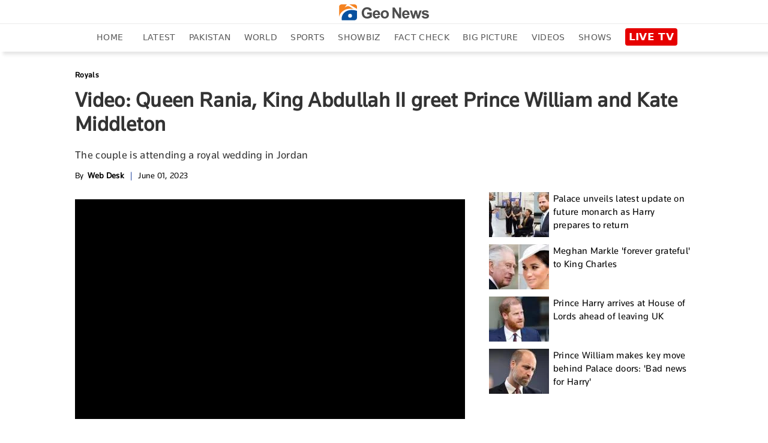

--- FILE ---
content_type: text/html; charset=utf-8
request_url: https://www.google.com/recaptcha/api2/aframe
body_size: 267
content:
<!DOCTYPE HTML><html><head><meta http-equiv="content-type" content="text/html; charset=UTF-8"></head><body><script nonce="h6XVk38DqxHou1WromiFBA">/** Anti-fraud and anti-abuse applications only. See google.com/recaptcha */ try{var clients={'sodar':'https://pagead2.googlesyndication.com/pagead/sodar?'};window.addEventListener("message",function(a){try{if(a.source===window.parent){var b=JSON.parse(a.data);var c=clients[b['id']];if(c){var d=document.createElement('img');d.src=c+b['params']+'&rc='+(localStorage.getItem("rc::a")?sessionStorage.getItem("rc::b"):"");window.document.body.appendChild(d);sessionStorage.setItem("rc::e",parseInt(sessionStorage.getItem("rc::e")||0)+1);localStorage.setItem("rc::h",'1769141466372');}}}catch(b){}});window.parent.postMessage("_grecaptcha_ready", "*");}catch(b){}</script></body></html>

--- FILE ---
content_type: application/javascript
request_url: https://www.geo.tv/assets/front/js/videojs/js/video.js
body_size: 165686
content:
/**
 * @license
 * Video.js 5.11.9 <http://videojs.com/>
 * Copyright Brightcove, Inc. <https://www.brightcove.com/>
 * Available under Apache License Version 2.0
 * <https://github.com/videojs/video.js/blob/master/LICENSE>
 *
 * Includes vtt.js <https://github.com/mozilla/vtt.js>
 * Available under Apache License Version 2.0
 * <https://github.com/mozilla/vtt.js/blob/master/LICENSE>
 */

(function(f){if(typeof exports==="object"&&typeof module!=="undefined"){module.exports=f()}else if(typeof define==="function"&&define.amd){define([],f)}else{var g;if(typeof window!=="undefined"){g=window}else if(typeof global!=="undefined"){g=global}else if(typeof self!=="undefined"){g=self}else{g=this}g.videojs = f()}})(function(){var define,module,exports;return (function e(t,n,r){function s(o,u){if(!n[o]){if(!t[o]){var a=typeof require=="function"&&require;if(!u&&a)return a(o,!0);if(i)return i(o,!0);var f=new Error("Cannot find module '"+o+"'");throw f.code="MODULE_NOT_FOUND",f}var l=n[o]={exports:{}};t[o][0].call(l.exports,function(e){var n=t[o][1][e];return s(n?n:e)},l,l.exports,e,t,n,r)}return n[o].exports}var i=typeof require=="function"&&require;for(var o=0;o<r.length;o++)s(r[o]);return s})({1:[function(_dereq_,module,exports){
(function (global){
var topLevel = typeof global !== 'undefined' ? global :
    typeof window !== 'undefined' ? window : {}
var minDoc = _dereq_('min-document');

if (typeof document !== 'undefined') {
    module.exports = document;
} else {
    var doccy = topLevel['__GLOBAL_DOCUMENT_CACHE@4'];

    if (!doccy) {
        doccy = topLevel['__GLOBAL_DOCUMENT_CACHE@4'] = minDoc;
    }

    module.exports = doccy;
}

}).call(this,typeof global !== "undefined" ? global : typeof self !== "undefined" ? self : typeof window !== "undefined" ? window : {})
},{"min-document":3}],2:[function(_dereq_,module,exports){
(function (global){
if (typeof window !== "undefined") {
    module.exports = window;
} else if (typeof global !== "undefined") {
    module.exports = global;
} else if (typeof self !== "undefined"){
    module.exports = self;
} else {
    module.exports = {};
}

}).call(this,typeof global !== "undefined" ? global : typeof self !== "undefined" ? self : typeof window !== "undefined" ? window : {})
},{}],3:[function(_dereq_,module,exports){

},{}],4:[function(_dereq_,module,exports){
var getNative = _dereq_('../internal/getNative');

/* Native method references for those with the same name as other `lodash` methods. */
var nativeNow = getNative(Date, 'now');

/**
 * Gets the number of milliseconds that have elapsed since the Unix epoch
 * (1 January 1970 00:00:00 UTC).
 *
 * @static
 * @memberOf _
 * @category Date
 * @example
 *
 * _.defer(function(stamp) {
 *   console.log(_.now() - stamp);
 * }, _.now());
 * // => logs the number of milliseconds it took for the deferred function to be invoked
 */
var now = nativeNow || function() {
  return new Date().getTime();
};

module.exports = now;

},{"../internal/getNative":20}],5:[function(_dereq_,module,exports){
var isObject = _dereq_('../lang/isObject'),
    now = _dereq_('../date/now');

/** Used as the `TypeError` message for "Functions" methods. */
var FUNC_ERROR_TEXT = 'Expected a function';

/* Native method references for those with the same name as other `lodash` methods. */
var nativeMax = Math.max;

/**
 * Creates a debounced function that delays invoking `func` until after `wait`
 * milliseconds have elapsed since the last time the debounced function was
 * invoked. The debounced function comes with a `cancel` method to cancel
 * delayed invocations. Provide an options object to indicate that `func`
 * should be invoked on the leading and/or trailing edge of the `wait` timeout.
 * Subsequent calls to the debounced function return the result of the last
 * `func` invocation.
 *
 * **Note:** If `leading` and `trailing` options are `true`, `func` is invoked
 * on the trailing edge of the timeout only if the the debounced function is
 * invoked more than once during the `wait` timeout.
 *
 * See [David Corbacho's article](http://drupalmotion.com/article/debounce-and-throttle-visual-explanation)
 * for details over the differences between `_.debounce` and `_.throttle`.
 *
 * @static
 * @memberOf _
 * @category Function
 * @param {Function} func The function to debounce.
 * @param {number} [wait=0] The number of milliseconds to delay.
 * @param {Object} [options] The options object.
 * @param {boolean} [options.leading=false] Specify invoking on the leading
 *  edge of the timeout.
 * @param {number} [options.maxWait] The maximum time `func` is allowed to be
 *  delayed before it's invoked.
 * @param {boolean} [options.trailing=true] Specify invoking on the trailing
 *  edge of the timeout.
 * @returns {Function} Returns the new debounced function.
 * @example
 *
 * // avoid costly calculations while the window size is in flux
 * jQuery(window).on('resize', _.debounce(calculateLayout, 150));
 *
 * // invoke `sendMail` when the click event is fired, debouncing subsequent calls
 * jQuery('#postbox').on('click', _.debounce(sendMail, 300, {
 *   'leading': true,
 *   'trailing': false
 * }));
 *
 * // ensure `batchLog` is invoked once after 1 second of debounced calls
 * var source = new EventSource('/stream');
 * jQuery(source).on('message', _.debounce(batchLog, 250, {
 *   'maxWait': 1000
 * }));
 *
 * // cancel a debounced call
 * var todoChanges = _.debounce(batchLog, 1000);
 * Object.observe(models.todo, todoChanges);
 *
 * Object.observe(models, function(changes) {
 *   if (_.find(changes, { 'user': 'todo', 'type': 'delete'})) {
 *     todoChanges.cancel();
 *   }
 * }, ['delete']);
 *
 * // ...at some point `models.todo` is changed
 * models.todo.completed = true;
 *
 * // ...before 1 second has passed `models.todo` is deleted
 * // which cancels the debounced `todoChanges` call
 * delete models.todo;
 */
function debounce(func, wait, options) {
  var args,
      maxTimeoutId,
      result,
      stamp,
      thisArg,
      timeoutId,
      trailingCall,
      lastCalled = 0,
      maxWait = false,
      trailing = true;

  if (typeof func != 'function') {
    throw new TypeError(FUNC_ERROR_TEXT);
  }
  wait = wait < 0 ? 0 : (+wait || 0);
  if (options === true) {
    var leading = true;
    trailing = false;
  } else if (isObject(options)) {
    leading = !!options.leading;
    maxWait = 'maxWait' in options && nativeMax(+options.maxWait || 0, wait);
    trailing = 'trailing' in options ? !!options.trailing : trailing;
  }

  function cancel() {
    if (timeoutId) {
      clearTimeout(timeoutId);
    }
    if (maxTimeoutId) {
      clearTimeout(maxTimeoutId);
    }
    lastCalled = 0;
    maxTimeoutId = timeoutId = trailingCall = undefined;
  }

  function complete(isCalled, id) {
    if (id) {
      clearTimeout(id);
    }
    maxTimeoutId = timeoutId = trailingCall = undefined;
    if (isCalled) {
      lastCalled = now();
      result = func.apply(thisArg, args);
      if (!timeoutId && !maxTimeoutId) {
        args = thisArg = undefined;
      }
    }
  }

  function delayed() {
    var remaining = wait - (now() - stamp);
    if (remaining <= 0 || remaining > wait) {
      complete(trailingCall, maxTimeoutId);
    } else {
      timeoutId = setTimeout(delayed, remaining);
    }
  }

  function maxDelayed() {
    complete(trailing, timeoutId);
  }

  function debounced() {
    args = arguments;
    stamp = now();
    thisArg = this;
    trailingCall = trailing && (timeoutId || !leading);

    if (maxWait === false) {
      var leadingCall = leading && !timeoutId;
    } else {
      if (!maxTimeoutId && !leading) {
        lastCalled = stamp;
      }
      var remaining = maxWait - (stamp - lastCalled),
          isCalled = remaining <= 0 || remaining > maxWait;

      if (isCalled) {
        if (maxTimeoutId) {
          maxTimeoutId = clearTimeout(maxTimeoutId);
        }
        lastCalled = stamp;
        result = func.apply(thisArg, args);
      }
      else if (!maxTimeoutId) {
        maxTimeoutId = setTimeout(maxDelayed, remaining);
      }
    }
    if (isCalled && timeoutId) {
      timeoutId = clearTimeout(timeoutId);
    }
    else if (!timeoutId && wait !== maxWait) {
      timeoutId = setTimeout(delayed, wait);
    }
    if (leadingCall) {
      isCalled = true;
      result = func.apply(thisArg, args);
    }
    if (isCalled && !timeoutId && !maxTimeoutId) {
      args = thisArg = undefined;
    }
    return result;
  }
  debounced.cancel = cancel;
  return debounced;
}

module.exports = debounce;

},{"../date/now":4,"../lang/isObject":33}],6:[function(_dereq_,module,exports){
/** Used as the `TypeError` message for "Functions" methods. */
var FUNC_ERROR_TEXT = 'Expected a function';

/* Native method references for those with the same name as other `lodash` methods. */
var nativeMax = Math.max;

/**
 * Creates a function that invokes `func` with the `this` binding of the
 * created function and arguments from `start` and beyond provided as an array.
 *
 * **Note:** This method is based on the [rest parameter](https://developer.mozilla.org/Web/JavaScript/Reference/Functions/rest_parameters).
 *
 * @static
 * @memberOf _
 * @category Function
 * @param {Function} func The function to apply a rest parameter to.
 * @param {number} [start=func.length-1] The start position of the rest parameter.
 * @returns {Function} Returns the new function.
 * @example
 *
 * var say = _.restParam(function(what, names) {
 *   return what + ' ' + _.initial(names).join(', ') +
 *     (_.size(names) > 1 ? ', & ' : '') + _.last(names);
 * });
 *
 * say('hello', 'fred', 'barney', 'pebbles');
 * // => 'hello fred, barney, & pebbles'
 */
function restParam(func, start) {
  if (typeof func != 'function') {
    throw new TypeError(FUNC_ERROR_TEXT);
  }
  start = nativeMax(start === undefined ? (func.length - 1) : (+start || 0), 0);
  return function() {
    var args = arguments,
        index = -1,
        length = nativeMax(args.length - start, 0),
        rest = Array(length);

    while (++index < length) {
      rest[index] = args[start + index];
    }
    switch (start) {
      case 0: return func.call(this, rest);
      case 1: return func.call(this, args[0], rest);
      case 2: return func.call(this, args[0], args[1], rest);
    }
    var otherArgs = Array(start + 1);
    index = -1;
    while (++index < start) {
      otherArgs[index] = args[index];
    }
    otherArgs[start] = rest;
    return func.apply(this, otherArgs);
  };
}

module.exports = restParam;

},{}],7:[function(_dereq_,module,exports){
var debounce = _dereq_('./debounce'),
    isObject = _dereq_('../lang/isObject');

/** Used as the `TypeError` message for "Functions" methods. */
var FUNC_ERROR_TEXT = 'Expected a function';

/**
 * Creates a throttled function that only invokes `func` at most once per
 * every `wait` milliseconds. The throttled function comes with a `cancel`
 * method to cancel delayed invocations. Provide an options object to indicate
 * that `func` should be invoked on the leading and/or trailing edge of the
 * `wait` timeout. Subsequent calls to the throttled function return the
 * result of the last `func` call.
 *
 * **Note:** If `leading` and `trailing` options are `true`, `func` is invoked
 * on the trailing edge of the timeout only if the the throttled function is
 * invoked more than once during the `wait` timeout.
 *
 * See [David Corbacho's article](http://drupalmotion.com/article/debounce-and-throttle-visual-explanation)
 * for details over the differences between `_.throttle` and `_.debounce`.
 *
 * @static
 * @memberOf _
 * @category Function
 * @param {Function} func The function to throttle.
 * @param {number} [wait=0] The number of milliseconds to throttle invocations to.
 * @param {Object} [options] The options object.
 * @param {boolean} [options.leading=true] Specify invoking on the leading
 *  edge of the timeout.
 * @param {boolean} [options.trailing=true] Specify invoking on the trailing
 *  edge of the timeout.
 * @returns {Function} Returns the new throttled function.
 * @example
 *
 * // avoid excessively updating the position while scrolling
 * jQuery(window).on('scroll', _.throttle(updatePosition, 100));
 *
 * // invoke `renewToken` when the click event is fired, but not more than once every 5 minutes
 * jQuery('.interactive').on('click', _.throttle(renewToken, 300000, {
 *   'trailing': false
 * }));
 *
 * // cancel a trailing throttled call
 * jQuery(window).on('popstate', throttled.cancel);
 */
function throttle(func, wait, options) {
  var leading = true,
      trailing = true;

  if (typeof func != 'function') {
    throw new TypeError(FUNC_ERROR_TEXT);
  }
  if (options === false) {
    leading = false;
  } else if (isObject(options)) {
    leading = 'leading' in options ? !!options.leading : leading;
    trailing = 'trailing' in options ? !!options.trailing : trailing;
  }
  return debounce(func, wait, { 'leading': leading, 'maxWait': +wait, 'trailing': trailing });
}

module.exports = throttle;

},{"../lang/isObject":33,"./debounce":5}],8:[function(_dereq_,module,exports){
/**
 * Copies the values of `source` to `array`.
 *
 * @private
 * @param {Array} source The array to copy values from.
 * @param {Array} [array=[]] The array to copy values to.
 * @returns {Array} Returns `array`.
 */
function arrayCopy(source, array) {
  var index = -1,
      length = source.length;

  array || (array = Array(length));
  while (++index < length) {
    array[index] = source[index];
  }
  return array;
}

module.exports = arrayCopy;

},{}],9:[function(_dereq_,module,exports){
/**
 * A specialized version of `_.forEach` for arrays without support for callback
 * shorthands and `this` binding.
 *
 * @private
 * @param {Array} array The array to iterate over.
 * @param {Function} iteratee The function invoked per iteration.
 * @returns {Array} Returns `array`.
 */
function arrayEach(array, iteratee) {
  var index = -1,
      length = array.length;

  while (++index < length) {
    if (iteratee(array[index], index, array) === false) {
      break;
    }
  }
  return array;
}

module.exports = arrayEach;

},{}],10:[function(_dereq_,module,exports){
/**
 * Copies properties of `source` to `object`.
 *
 * @private
 * @param {Object} source The object to copy properties from.
 * @param {Array} props The property names to copy.
 * @param {Object} [object={}] The object to copy properties to.
 * @returns {Object} Returns `object`.
 */
function baseCopy(source, props, object) {
  object || (object = {});

  var index = -1,
      length = props.length;

  while (++index < length) {
    var key = props[index];
    object[key] = source[key];
  }
  return object;
}

module.exports = baseCopy;

},{}],11:[function(_dereq_,module,exports){
var createBaseFor = _dereq_('./createBaseFor');

/**
 * The base implementation of `baseForIn` and `baseForOwn` which iterates
 * over `object` properties returned by `keysFunc` invoking `iteratee` for
 * each property. Iteratee functions may exit iteration early by explicitly
 * returning `false`.
 *
 * @private
 * @param {Object} object The object to iterate over.
 * @param {Function} iteratee The function invoked per iteration.
 * @param {Function} keysFunc The function to get the keys of `object`.
 * @returns {Object} Returns `object`.
 */
var baseFor = createBaseFor();

module.exports = baseFor;

},{"./createBaseFor":18}],12:[function(_dereq_,module,exports){
var baseFor = _dereq_('./baseFor'),
    keysIn = _dereq_('../object/keysIn');

/**
 * The base implementation of `_.forIn` without support for callback
 * shorthands and `this` binding.
 *
 * @private
 * @param {Object} object The object to iterate over.
 * @param {Function} iteratee The function invoked per iteration.
 * @returns {Object} Returns `object`.
 */
function baseForIn(object, iteratee) {
  return baseFor(object, iteratee, keysIn);
}

module.exports = baseForIn;

},{"../object/keysIn":39,"./baseFor":11}],13:[function(_dereq_,module,exports){
var arrayEach = _dereq_('./arrayEach'),
    baseMergeDeep = _dereq_('./baseMergeDeep'),
    isArray = _dereq_('../lang/isArray'),
    isArrayLike = _dereq_('./isArrayLike'),
    isObject = _dereq_('../lang/isObject'),
    isObjectLike = _dereq_('./isObjectLike'),
    isTypedArray = _dereq_('../lang/isTypedArray'),
    keys = _dereq_('../object/keys');

/**
 * The base implementation of `_.merge` without support for argument juggling,
 * multiple sources, and `this` binding `customizer` functions.
 *
 * @private
 * @param {Object} object The destination object.
 * @param {Object} source The source object.
 * @param {Function} [customizer] The function to customize merged values.
 * @param {Array} [stackA=[]] Tracks traversed source objects.
 * @param {Array} [stackB=[]] Associates values with source counterparts.
 * @returns {Object} Returns `object`.
 */
function baseMerge(object, source, customizer, stackA, stackB) {
  if (!isObject(object)) {
    return object;
  }
  var isSrcArr = isArrayLike(source) && (isArray(source) || isTypedArray(source)),
      props = isSrcArr ? undefined : keys(source);

  arrayEach(props || source, function(srcValue, key) {
    if (props) {
      key = srcValue;
      srcValue = source[key];
    }
    if (isObjectLike(srcValue)) {
      stackA || (stackA = []);
      stackB || (stackB = []);
      baseMergeDeep(object, source, key, baseMerge, customizer, stackA, stackB);
    }
    else {
      var value = object[key],
          result = customizer ? customizer(value, srcValue, key, object, source) : undefined,
          isCommon = result === undefined;

      if (isCommon) {
        result = srcValue;
      }
      if ((result !== undefined || (isSrcArr && !(key in object))) &&
          (isCommon || (result === result ? (result !== value) : (value === value)))) {
        object[key] = result;
      }
    }
  });
  return object;
}

module.exports = baseMerge;

},{"../lang/isArray":30,"../lang/isObject":33,"../lang/isTypedArray":36,"../object/keys":38,"./arrayEach":9,"./baseMergeDeep":14,"./isArrayLike":21,"./isObjectLike":26}],14:[function(_dereq_,module,exports){
var arrayCopy = _dereq_('./arrayCopy'),
    isArguments = _dereq_('../lang/isArguments'),
    isArray = _dereq_('../lang/isArray'),
    isArrayLike = _dereq_('./isArrayLike'),
    isPlainObject = _dereq_('../lang/isPlainObject'),
    isTypedArray = _dereq_('../lang/isTypedArray'),
    toPlainObject = _dereq_('../lang/toPlainObject');

/**
 * A specialized version of `baseMerge` for arrays and objects which performs
 * deep merges and tracks traversed objects enabling objects with circular
 * references to be merged.
 *
 * @private
 * @param {Object} object The destination object.
 * @param {Object} source The source object.
 * @param {string} key The key of the value to merge.
 * @param {Function} mergeFunc The function to merge values.
 * @param {Function} [customizer] The function to customize merged values.
 * @param {Array} [stackA=[]] Tracks traversed source objects.
 * @param {Array} [stackB=[]] Associates values with source counterparts.
 * @returns {boolean} Returns `true` if the objects are equivalent, else `false`.
 */
function baseMergeDeep(object, source, key, mergeFunc, customizer, stackA, stackB) {
  var length = stackA.length,
      srcValue = source[key];

  while (length--) {
    if (stackA[length] == srcValue) {
      object[key] = stackB[length];
      return;
    }
  }
  var value = object[key],
      result = customizer ? customizer(value, srcValue, key, object, source) : undefined,
      isCommon = result === undefined;

  if (isCommon) {
    result = srcValue;
    if (isArrayLike(srcValue) && (isArray(srcValue) || isTypedArray(srcValue))) {
      result = isArray(value)
        ? value
        : (isArrayLike(value) ? arrayCopy(value) : []);
    }
    else if (isPlainObject(srcValue) || isArguments(srcValue)) {
      result = isArguments(value)
        ? toPlainObject(value)
        : (isPlainObject(value) ? value : {});
    }
    else {
      isCommon = false;
    }
  }
  // Add the source value to the stack of traversed objects and associate
  // it with its merged value.
  stackA.push(srcValue);
  stackB.push(result);

  if (isCommon) {
    // Recursively merge objects and arrays (susceptible to call stack limits).
    object[key] = mergeFunc(result, srcValue, customizer, stackA, stackB);
  } else if (result === result ? (result !== value) : (value === value)) {
    object[key] = result;
  }
}

module.exports = baseMergeDeep;

},{"../lang/isArguments":29,"../lang/isArray":30,"../lang/isPlainObject":34,"../lang/isTypedArray":36,"../lang/toPlainObject":37,"./arrayCopy":8,"./isArrayLike":21}],15:[function(_dereq_,module,exports){
var toObject = _dereq_('./toObject');

/**
 * The base implementation of `_.property` without support for deep paths.
 *
 * @private
 * @param {string} key The key of the property to get.
 * @returns {Function} Returns the new function.
 */
function baseProperty(key) {
  return function(object) {
    return object == null ? undefined : toObject(object)[key];
  };
}

module.exports = baseProperty;

},{"./toObject":28}],16:[function(_dereq_,module,exports){
var identity = _dereq_('../utility/identity');

/**
 * A specialized version of `baseCallback` which only supports `this` binding
 * and specifying the number of arguments to provide to `func`.
 *
 * @private
 * @param {Function} func The function to bind.
 * @param {*} thisArg The `this` binding of `func`.
 * @param {number} [argCount] The number of arguments to provide to `func`.
 * @returns {Function} Returns the callback.
 */
function bindCallback(func, thisArg, argCount) {
  if (typeof func != 'function') {
    return identity;
  }
  if (thisArg === undefined) {
    return func;
  }
  switch (argCount) {
    case 1: return function(value) {
      return func.call(thisArg, value);
    };
    case 3: return function(value, index, collection) {
      return func.call(thisArg, value, index, collection);
    };
    case 4: return function(accumulator, value, index, collection) {
      return func.call(thisArg, accumulator, value, index, collection);
    };
    case 5: return function(value, other, key, object, source) {
      return func.call(thisArg, value, other, key, object, source);
    };
  }
  return function() {
    return func.apply(thisArg, arguments);
  };
}

module.exports = bindCallback;

},{"../utility/identity":42}],17:[function(_dereq_,module,exports){
var bindCallback = _dereq_('./bindCallback'),
    isIterateeCall = _dereq_('./isIterateeCall'),
    restParam = _dereq_('../function/restParam');

/**
 * Creates a `_.assign`, `_.defaults`, or `_.merge` function.
 *
 * @private
 * @param {Function} assigner The function to assign values.
 * @returns {Function} Returns the new assigner function.
 */
function createAssigner(assigner) {
  return restParam(function(object, sources) {
    var index = -1,
        length = object == null ? 0 : sources.length,
        customizer = length > 2 ? sources[length - 2] : undefined,
        guard = length > 2 ? sources[2] : undefined,
        thisArg = length > 1 ? sources[length - 1] : undefined;

    if (typeof customizer == 'function') {
      customizer = bindCallback(customizer, thisArg, 5);
      length -= 2;
    } else {
      customizer = typeof thisArg == 'function' ? thisArg : undefined;
      length -= (customizer ? 1 : 0);
    }
    if (guard && isIterateeCall(sources[0], sources[1], guard)) {
      customizer = length < 3 ? undefined : customizer;
      length = 1;
    }
    while (++index < length) {
      var source = sources[index];
      if (source) {
        assigner(object, source, customizer);
      }
    }
    return object;
  });
}

module.exports = createAssigner;

},{"../function/restParam":6,"./bindCallback":16,"./isIterateeCall":24}],18:[function(_dereq_,module,exports){
var toObject = _dereq_('./toObject');

/**
 * Creates a base function for `_.forIn` or `_.forInRight`.
 *
 * @private
 * @param {boolean} [fromRight] Specify iterating from right to left.
 * @returns {Function} Returns the new base function.
 */
function createBaseFor(fromRight) {
  return function(object, iteratee, keysFunc) {
    var iterable = toObject(object),
        props = keysFunc(object),
        length = props.length,
        index = fromRight ? length : -1;

    while ((fromRight ? index-- : ++index < length)) {
      var key = props[index];
      if (iteratee(iterable[key], key, iterable) === false) {
        break;
      }
    }
    return object;
  };
}

module.exports = createBaseFor;

},{"./toObject":28}],19:[function(_dereq_,module,exports){
var baseProperty = _dereq_('./baseProperty');

/**
 * Gets the "length" property value of `object`.
 *
 * **Note:** This function is used to avoid a [JIT bug](https://bugs.webkit.org/show_bug.cgi?id=142792)
 * that affects Safari on at least iOS 8.1-8.3 ARM64.
 *
 * @private
 * @param {Object} object The object to query.
 * @returns {*} Returns the "length" value.
 */
var getLength = baseProperty('length');

module.exports = getLength;

},{"./baseProperty":15}],20:[function(_dereq_,module,exports){
var isNative = _dereq_('../lang/isNative');

/**
 * Gets the native function at `key` of `object`.
 *
 * @private
 * @param {Object} object The object to query.
 * @param {string} key The key of the method to get.
 * @returns {*} Returns the function if it's native, else `undefined`.
 */
function getNative(object, key) {
  var value = object == null ? undefined : object[key];
  return isNative(value) ? value : undefined;
}

module.exports = getNative;

},{"../lang/isNative":32}],21:[function(_dereq_,module,exports){
var getLength = _dereq_('./getLength'),
    isLength = _dereq_('./isLength');

/**
 * Checks if `value` is array-like.
 *
 * @private
 * @param {*} value The value to check.
 * @returns {boolean} Returns `true` if `value` is array-like, else `false`.
 */
function isArrayLike(value) {
  return value != null && isLength(getLength(value));
}

module.exports = isArrayLike;

},{"./getLength":19,"./isLength":25}],22:[function(_dereq_,module,exports){
/**
 * Checks if `value` is a host object in IE < 9.
 *
 * @private
 * @param {*} value The value to check.
 * @returns {boolean} Returns `true` if `value` is a host object, else `false`.
 */
var isHostObject = (function() {
  try {
    Object({ 'toString': 0 } + '');
  } catch(e) {
    return function() { return false; };
  }
  return function(value) {
    // IE < 9 presents many host objects as `Object` objects that can coerce
    // to strings despite having improperly defined `toString` methods.
    return typeof value.toString != 'function' && typeof (value + '') == 'string';
  };
}());

module.exports = isHostObject;

},{}],23:[function(_dereq_,module,exports){
/** Used to detect unsigned integer values. */
var reIsUint = /^\d+$/;

/**
 * Used as the [maximum length](http://ecma-international.org/ecma-262/6.0/#sec-number.max_safe_integer)
 * of an array-like value.
 */
var MAX_SAFE_INTEGER = 9007199254740991;

/**
 * Checks if `value` is a valid array-like index.
 *
 * @private
 * @param {*} value The value to check.
 * @param {number} [length=MAX_SAFE_INTEGER] The upper bounds of a valid index.
 * @returns {boolean} Returns `true` if `value` is a valid index, else `false`.
 */
function isIndex(value, length) {
  value = (typeof value == 'number' || reIsUint.test(value)) ? +value : -1;
  length = length == null ? MAX_SAFE_INTEGER : length;
  return value > -1 && value % 1 == 0 && value < length;
}

module.exports = isIndex;

},{}],24:[function(_dereq_,module,exports){
var isArrayLike = _dereq_('./isArrayLike'),
    isIndex = _dereq_('./isIndex'),
    isObject = _dereq_('../lang/isObject');

/**
 * Checks if the provided arguments are from an iteratee call.
 *
 * @private
 * @param {*} value The potential iteratee value argument.
 * @param {*} index The potential iteratee index or key argument.
 * @param {*} object The potential iteratee object argument.
 * @returns {boolean} Returns `true` if the arguments are from an iteratee call, else `false`.
 */
function isIterateeCall(value, index, object) {
  if (!isObject(object)) {
    return false;
  }
  var type = typeof index;
  if (type == 'number'
      ? (isArrayLike(object) && isIndex(index, object.length))
      : (type == 'string' && index in object)) {
    var other = object[index];
    return value === value ? (value === other) : (other !== other);
  }
  return false;
}

module.exports = isIterateeCall;

},{"../lang/isObject":33,"./isArrayLike":21,"./isIndex":23}],25:[function(_dereq_,module,exports){
/**
 * Used as the [maximum length](http://ecma-international.org/ecma-262/6.0/#sec-number.max_safe_integer)
 * of an array-like value.
 */
var MAX_SAFE_INTEGER = 9007199254740991;

/**
 * Checks if `value` is a valid array-like length.
 *
 * **Note:** This function is based on [`ToLength`](http://ecma-international.org/ecma-262/6.0/#sec-tolength).
 *
 * @private
 * @param {*} value The value to check.
 * @returns {boolean} Returns `true` if `value` is a valid length, else `false`.
 */
function isLength(value) {
  return typeof value == 'number' && value > -1 && value % 1 == 0 && value <= MAX_SAFE_INTEGER;
}

module.exports = isLength;

},{}],26:[function(_dereq_,module,exports){
/**
 * Checks if `value` is object-like.
 *
 * @private
 * @param {*} value The value to check.
 * @returns {boolean} Returns `true` if `value` is object-like, else `false`.
 */
function isObjectLike(value) {
  return !!value && typeof value == 'object';
}

module.exports = isObjectLike;

},{}],27:[function(_dereq_,module,exports){
var isArguments = _dereq_('../lang/isArguments'),
    isArray = _dereq_('../lang/isArray'),
    isIndex = _dereq_('./isIndex'),
    isLength = _dereq_('./isLength'),
    isString = _dereq_('../lang/isString'),
    keysIn = _dereq_('../object/keysIn');

/** Used for native method references. */
var objectProto = Object.prototype;

/** Used to check objects for own properties. */
var hasOwnProperty = objectProto.hasOwnProperty;

/**
 * A fallback implementation of `Object.keys` which creates an array of the
 * own enumerable property names of `object`.
 *
 * @private
 * @param {Object} object The object to query.
 * @returns {Array} Returns the array of property names.
 */
function shimKeys(object) {
  var props = keysIn(object),
      propsLength = props.length,
      length = propsLength && object.length;

  var allowIndexes = !!length && isLength(length) &&
    (isArray(object) || isArguments(object) || isString(object));

  var index = -1,
      result = [];

  while (++index < propsLength) {
    var key = props[index];
    if ((allowIndexes && isIndex(key, length)) || hasOwnProperty.call(object, key)) {
      result.push(key);
    }
  }
  return result;
}

module.exports = shimKeys;

},{"../lang/isArguments":29,"../lang/isArray":30,"../lang/isString":35,"../object/keysIn":39,"./isIndex":23,"./isLength":25}],28:[function(_dereq_,module,exports){
var isObject = _dereq_('../lang/isObject'),
    isString = _dereq_('../lang/isString'),
    support = _dereq_('../support');

/**
 * Converts `value` to an object if it's not one.
 *
 * @private
 * @param {*} value The value to process.
 * @returns {Object} Returns the object.
 */
function toObject(value) {
  if (support.unindexedChars && isString(value)) {
    var index = -1,
        length = value.length,
        result = Object(value);

    while (++index < length) {
      result[index] = value.charAt(index);
    }
    return result;
  }
  return isObject(value) ? value : Object(value);
}

module.exports = toObject;

},{"../lang/isObject":33,"../lang/isString":35,"../support":41}],29:[function(_dereq_,module,exports){
var isArrayLike = _dereq_('../internal/isArrayLike'),
    isObjectLike = _dereq_('../internal/isObjectLike');

/** Used for native method references. */
var objectProto = Object.prototype;

/** Used to check objects for own properties. */
var hasOwnProperty = objectProto.hasOwnProperty;

/** Native method references. */
var propertyIsEnumerable = objectProto.propertyIsEnumerable;

/**
 * Checks if `value` is classified as an `arguments` object.
 *
 * @static
 * @memberOf _
 * @category Lang
 * @param {*} value The value to check.
 * @returns {boolean} Returns `true` if `value` is correctly classified, else `false`.
 * @example
 *
 * _.isArguments(function() { return arguments; }());
 * // => true
 *
 * _.isArguments([1, 2, 3]);
 * // => false
 */
function isArguments(value) {
  return isObjectLike(value) && isArrayLike(value) &&
    hasOwnProperty.call(value, 'callee') && !propertyIsEnumerable.call(value, 'callee');
}

module.exports = isArguments;

},{"../internal/isArrayLike":21,"../internal/isObjectLike":26}],30:[function(_dereq_,module,exports){
var getNative = _dereq_('../internal/getNative'),
    isLength = _dereq_('../internal/isLength'),
    isObjectLike = _dereq_('../internal/isObjectLike');

/** `Object#toString` result references. */
var arrayTag = '[object Array]';

/** Used for native method references. */
var objectProto = Object.prototype;

/**
 * Used to resolve the [`toStringTag`](http://ecma-international.org/ecma-262/6.0/#sec-object.prototype.tostring)
 * of values.
 */
var objToString = objectProto.toString;

/* Native method references for those with the same name as other `lodash` methods. */
var nativeIsArray = getNative(Array, 'isArray');

/**
 * Checks if `value` is classified as an `Array` object.
 *
 * @static
 * @memberOf _
 * @category Lang
 * @param {*} value The value to check.
 * @returns {boolean} Returns `true` if `value` is correctly classified, else `false`.
 * @example
 *
 * _.isArray([1, 2, 3]);
 * // => true
 *
 * _.isArray(function() { return arguments; }());
 * // => false
 */
var isArray = nativeIsArray || function(value) {
  return isObjectLike(value) && isLength(value.length) && objToString.call(value) == arrayTag;
};

module.exports = isArray;

},{"../internal/getNative":20,"../internal/isLength":25,"../internal/isObjectLike":26}],31:[function(_dereq_,module,exports){
var isObject = _dereq_('./isObject');

/** `Object#toString` result references. */
var funcTag = '[object Function]';

/** Used for native method references. */
var objectProto = Object.prototype;

/**
 * Used to resolve the [`toStringTag`](http://ecma-international.org/ecma-262/6.0/#sec-object.prototype.tostring)
 * of values.
 */
var objToString = objectProto.toString;

/**
 * Checks if `value` is classified as a `Function` object.
 *
 * @static
 * @memberOf _
 * @category Lang
 * @param {*} value The value to check.
 * @returns {boolean} Returns `true` if `value` is correctly classified, else `false`.
 * @example
 *
 * _.isFunction(_);
 * // => true
 *
 * _.isFunction(/abc/);
 * // => false
 */
function isFunction(value) {
  // The use of `Object#toString` avoids issues with the `typeof` operator
  // in older versions of Chrome and Safari which return 'function' for regexes
  // and Safari 8 which returns 'object' for typed array constructors.
  return isObject(value) && objToString.call(value) == funcTag;
}

module.exports = isFunction;

},{"./isObject":33}],32:[function(_dereq_,module,exports){
var isFunction = _dereq_('./isFunction'),
    isHostObject = _dereq_('../internal/isHostObject'),
    isObjectLike = _dereq_('../internal/isObjectLike');

/** Used to detect host constructors (Safari > 5). */
var reIsHostCtor = /^\[object .+?Constructor\]$/;

/** Used for native method references. */
var objectProto = Object.prototype;

/** Used to resolve the decompiled source of functions. */
var fnToString = Function.prototype.toString;

/** Used to check objects for own properties. */
var hasOwnProperty = objectProto.hasOwnProperty;

/** Used to detect if a method is native. */
var reIsNative = RegExp('^' +
  fnToString.call(hasOwnProperty).replace(/[\\^$.*+?()[\]{}|]/g, '\\$&')
  .replace(/hasOwnProperty|(function).*?(?=\\\()| for .+?(?=\\\])/g, '$1.*?') + '$'
);

/**
 * Checks if `value` is a native function.
 *
 * @static
 * @memberOf _
 * @category Lang
 * @param {*} value The value to check.
 * @returns {boolean} Returns `true` if `value` is a native function, else `false`.
 * @example
 *
 * _.isNative(Array.prototype.push);
 * // => true
 *
 * _.isNative(_);
 * // => false
 */
function isNative(value) {
  if (value == null) {
    return false;
  }
  if (isFunction(value)) {
    return reIsNative.test(fnToString.call(value));
  }
  return isObjectLike(value) && (isHostObject(value) ? reIsNative : reIsHostCtor).test(value);
}

module.exports = isNative;

},{"../internal/isHostObject":22,"../internal/isObjectLike":26,"./isFunction":31}],33:[function(_dereq_,module,exports){
/**
 * Checks if `value` is the [language type](https://es5.github.io/#x8) of `Object`.
 * (e.g. arrays, functions, objects, regexes, `new Number(0)`, and `new String('')`)
 *
 * @static
 * @memberOf _
 * @category Lang
 * @param {*} value The value to check.
 * @returns {boolean} Returns `true` if `value` is an object, else `false`.
 * @example
 *
 * _.isObject({});
 * // => true
 *
 * _.isObject([1, 2, 3]);
 * // => true
 *
 * _.isObject(1);
 * // => false
 */
function isObject(value) {
  // Avoid a V8 JIT bug in Chrome 19-20.
  // See https://code.google.com/p/v8/issues/detail?id=2291 for more details.
  var type = typeof value;
  return !!value && (type == 'object' || type == 'function');
}

module.exports = isObject;

},{}],34:[function(_dereq_,module,exports){
var baseForIn = _dereq_('../internal/baseForIn'),
    isArguments = _dereq_('./isArguments'),
    isHostObject = _dereq_('../internal/isHostObject'),
    isObjectLike = _dereq_('../internal/isObjectLike'),
    support = _dereq_('../support');

/** `Object#toString` result references. */
var objectTag = '[object Object]';

/** Used for native method references. */
var objectProto = Object.prototype;

/** Used to check objects for own properties. */
var hasOwnProperty = objectProto.hasOwnProperty;

/**
 * Used to resolve the [`toStringTag`](http://ecma-international.org/ecma-262/6.0/#sec-object.prototype.tostring)
 * of values.
 */
var objToString = objectProto.toString;

/**
 * Checks if `value` is a plain object, that is, an object created by the
 * `Object` constructor or one with a `[[Prototype]]` of `null`.
 *
 * **Note:** This method assumes objects created by the `Object` constructor
 * have no inherited enumerable properties.
 *
 * @static
 * @memberOf _
 * @category Lang
 * @param {*} value The value to check.
 * @returns {boolean} Returns `true` if `value` is a plain object, else `false`.
 * @example
 *
 * function Foo() {
 *   this.a = 1;
 * }
 *
 * _.isPlainObject(new Foo);
 * // => false
 *
 * _.isPlainObject([1, 2, 3]);
 * // => false
 *
 * _.isPlainObject({ 'x': 0, 'y': 0 });
 * // => true
 *
 * _.isPlainObject(Object.create(null));
 * // => true
 */
function isPlainObject(value) {
  var Ctor;

  // Exit early for non `Object` objects.
  if (!(isObjectLike(value) && objToString.call(value) == objectTag && !isHostObject(value) && !isArguments(value)) ||
      (!hasOwnProperty.call(value, 'constructor') && (Ctor = value.constructor, typeof Ctor == 'function' && !(Ctor instanceof Ctor)))) {
    return false;
  }
  // IE < 9 iterates inherited properties before own properties. If the first
  // iterated property is an object's own property then there are no inherited
  // enumerable properties.
  var result;
  if (support.ownLast) {
    baseForIn(value, function(subValue, key, object) {
      result = hasOwnProperty.call(object, key);
      return false;
    });
    return result !== false;
  }
  // In most environments an object's own properties are iterated before
  // its inherited properties. If the last iterated property is an object's
  // own property then there are no inherited enumerable properties.
  baseForIn(value, function(subValue, key) {
    result = key;
  });
  return result === undefined || hasOwnProperty.call(value, result);
}

module.exports = isPlainObject;

},{"../internal/baseForIn":12,"../internal/isHostObject":22,"../internal/isObjectLike":26,"../support":41,"./isArguments":29}],35:[function(_dereq_,module,exports){
var isObjectLike = _dereq_('../internal/isObjectLike');

/** `Object#toString` result references. */
var stringTag = '[object String]';

/** Used for native method references. */
var objectProto = Object.prototype;

/**
 * Used to resolve the [`toStringTag`](http://ecma-international.org/ecma-262/6.0/#sec-object.prototype.tostring)
 * of values.
 */
var objToString = objectProto.toString;

/**
 * Checks if `value` is classified as a `String` primitive or object.
 *
 * @static
 * @memberOf _
 * @category Lang
 * @param {*} value The value to check.
 * @returns {boolean} Returns `true` if `value` is correctly classified, else `false`.
 * @example
 *
 * _.isString('abc');
 * // => true
 *
 * _.isString(1);
 * // => false
 */
function isString(value) {
  return typeof value == 'string' || (isObjectLike(value) && objToString.call(value) == stringTag);
}

module.exports = isString;

},{"../internal/isObjectLike":26}],36:[function(_dereq_,module,exports){
var isLength = _dereq_('../internal/isLength'),
    isObjectLike = _dereq_('../internal/isObjectLike');

/** `Object#toString` result references. */
var argsTag = '[object Arguments]',
    arrayTag = '[object Array]',
    boolTag = '[object Boolean]',
    dateTag = '[object Date]',
    errorTag = '[object Error]',
    funcTag = '[object Function]',
    mapTag = '[object Map]',
    numberTag = '[object Number]',
    objectTag = '[object Object]',
    regexpTag = '[object RegExp]',
    setTag = '[object Set]',
    stringTag = '[object String]',
    weakMapTag = '[object WeakMap]';

var arrayBufferTag = '[object ArrayBuffer]',
    float32Tag = '[object Float32Array]',
    float64Tag = '[object Float64Array]',
    int8Tag = '[object Int8Array]',
    int16Tag = '[object Int16Array]',
    int32Tag = '[object Int32Array]',
    uint8Tag = '[object Uint8Array]',
    uint8ClampedTag = '[object Uint8ClampedArray]',
    uint16Tag = '[object Uint16Array]',
    uint32Tag = '[object Uint32Array]';

/** Used to identify `toStringTag` values of typed arrays. */
var typedArrayTags = {};
typedArrayTags[float32Tag] = typedArrayTags[float64Tag] =
typedArrayTags[int8Tag] = typedArrayTags[int16Tag] =
typedArrayTags[int32Tag] = typedArrayTags[uint8Tag] =
typedArrayTags[uint8ClampedTag] = typedArrayTags[uint16Tag] =
typedArrayTags[uint32Tag] = true;
typedArrayTags[argsTag] = typedArrayTags[arrayTag] =
typedArrayTags[arrayBufferTag] = typedArrayTags[boolTag] =
typedArrayTags[dateTag] = typedArrayTags[errorTag] =
typedArrayTags[funcTag] = typedArrayTags[mapTag] =
typedArrayTags[numberTag] = typedArrayTags[objectTag] =
typedArrayTags[regexpTag] = typedArrayTags[setTag] =
typedArrayTags[stringTag] = typedArrayTags[weakMapTag] = false;

/** Used for native method references. */
var objectProto = Object.prototype;

/**
 * Used to resolve the [`toStringTag`](http://ecma-international.org/ecma-262/6.0/#sec-object.prototype.tostring)
 * of values.
 */
var objToString = objectProto.toString;

/**
 * Checks if `value` is classified as a typed array.
 *
 * @static
 * @memberOf _
 * @category Lang
 * @param {*} value The value to check.
 * @returns {boolean} Returns `true` if `value` is correctly classified, else `false`.
 * @example
 *
 * _.isTypedArray(new Uint8Array);
 * // => true
 *
 * _.isTypedArray([]);
 * // => false
 */
function isTypedArray(value) {
  return isObjectLike(value) && isLength(value.length) && !!typedArrayTags[objToString.call(value)];
}

module.exports = isTypedArray;

},{"../internal/isLength":25,"../internal/isObjectLike":26}],37:[function(_dereq_,module,exports){
var baseCopy = _dereq_('../internal/baseCopy'),
    keysIn = _dereq_('../object/keysIn');

/**
 * Converts `value` to a plain object flattening inherited enumerable
 * properties of `value` to own properties of the plain object.
 *
 * @static
 * @memberOf _
 * @category Lang
 * @param {*} value The value to convert.
 * @returns {Object} Returns the converted plain object.
 * @example
 *
 * function Foo() {
 *   this.b = 2;
 * }
 *
 * Foo.prototype.c = 3;
 *
 * _.assign({ 'a': 1 }, new Foo);
 * // => { 'a': 1, 'b': 2 }
 *
 * _.assign({ 'a': 1 }, _.toPlainObject(new Foo));
 * // => { 'a': 1, 'b': 2, 'c': 3 }
 */
function toPlainObject(value) {
  return baseCopy(value, keysIn(value));
}

module.exports = toPlainObject;

},{"../internal/baseCopy":10,"../object/keysIn":39}],38:[function(_dereq_,module,exports){
var getNative = _dereq_('../internal/getNative'),
    isArrayLike = _dereq_('../internal/isArrayLike'),
    isObject = _dereq_('../lang/isObject'),
    shimKeys = _dereq_('../internal/shimKeys'),
    support = _dereq_('../support');

/* Native method references for those with the same name as other `lodash` methods. */
var nativeKeys = getNative(Object, 'keys');

/**
 * Creates an array of the own enumerable property names of `object`.
 *
 * **Note:** Non-object values are coerced to objects. See the
 * [ES spec](http://ecma-international.org/ecma-262/6.0/#sec-object.keys)
 * for more details.
 *
 * @static
 * @memberOf _
 * @category Object
 * @param {Object} object The object to query.
 * @returns {Array} Returns the array of property names.
 * @example
 *
 * function Foo() {
 *   this.a = 1;
 *   this.b = 2;
 * }
 *
 * Foo.prototype.c = 3;
 *
 * _.keys(new Foo);
 * // => ['a', 'b'] (iteration order is not guaranteed)
 *
 * _.keys('hi');
 * // => ['0', '1']
 */
var keys = !nativeKeys ? shimKeys : function(object) {
  var Ctor = object == null ? undefined : object.constructor;
  if ((typeof Ctor == 'function' && Ctor.prototype === object) ||
      (typeof object == 'function' ? support.enumPrototypes : isArrayLike(object))) {
    return shimKeys(object);
  }
  return isObject(object) ? nativeKeys(object) : [];
};

module.exports = keys;

},{"../internal/getNative":20,"../internal/isArrayLike":21,"../internal/shimKeys":27,"../lang/isObject":33,"../support":41}],39:[function(_dereq_,module,exports){
var arrayEach = _dereq_('../internal/arrayEach'),
    isArguments = _dereq_('../lang/isArguments'),
    isArray = _dereq_('../lang/isArray'),
    isFunction = _dereq_('../lang/isFunction'),
    isIndex = _dereq_('../internal/isIndex'),
    isLength = _dereq_('../internal/isLength'),
    isObject = _dereq_('../lang/isObject'),
    isString = _dereq_('../lang/isString'),
    support = _dereq_('../support');

/** `Object#toString` result references. */
var arrayTag = '[object Array]',
    boolTag = '[object Boolean]',
    dateTag = '[object Date]',
    errorTag = '[object Error]',
    funcTag = '[object Function]',
    numberTag = '[object Number]',
    objectTag = '[object Object]',
    regexpTag = '[object RegExp]',
    stringTag = '[object String]';

/** Used to fix the JScript `[[DontEnum]]` bug. */
var shadowProps = [
  'constructor', 'hasOwnProperty', 'isPrototypeOf', 'propertyIsEnumerable',
  'toLocaleString', 'toString', 'valueOf'
];

/** Used for native method references. */
var errorProto = Error.prototype,
    objectProto = Object.prototype,
    stringProto = String.prototype;

/** Used to check objects for own properties. */
var hasOwnProperty = objectProto.hasOwnProperty;

/**
 * Used to resolve the [`toStringTag`](http://ecma-international.org/ecma-262/6.0/#sec-object.prototype.tostring)
 * of values.
 */
var objToString = objectProto.toString;

/** Used to avoid iterating over non-enumerable properties in IE < 9. */
var nonEnumProps = {};
nonEnumProps[arrayTag] = nonEnumProps[dateTag] = nonEnumProps[numberTag] = { 'constructor': true, 'toLocaleString': true, 'toString': true, 'valueOf': true };
nonEnumProps[boolTag] = nonEnumProps[stringTag] = { 'constructor': true, 'toString': true, 'valueOf': true };
nonEnumProps[errorTag] = nonEnumProps[funcTag] = nonEnumProps[regexpTag] = { 'constructor': true, 'toString': true };
nonEnumProps[objectTag] = { 'constructor': true };

arrayEach(shadowProps, function(key) {
  for (var tag in nonEnumProps) {
    if (hasOwnProperty.call(nonEnumProps, tag)) {
      var props = nonEnumProps[tag];
      props[key] = hasOwnProperty.call(props, key);
    }
  }
});

/**
 * Creates an array of the own and inherited enumerable property names of `object`.
 *
 * **Note:** Non-object values are coerced to objects.
 *
 * @static
 * @memberOf _
 * @category Object
 * @param {Object} object The object to query.
 * @returns {Array} Returns the array of property names.
 * @example
 *
 * function Foo() {
 *   this.a = 1;
 *   this.b = 2;
 * }
 *
 * Foo.prototype.c = 3;
 *
 * _.keysIn(new Foo);
 * // => ['a', 'b', 'c'] (iteration order is not guaranteed)
 */
function keysIn(object) {
  if (object == null) {
    return [];
  }
  if (!isObject(object)) {
    object = Object(object);
  }
  var length = object.length;

  length = (length && isLength(length) &&
    (isArray(object) || isArguments(object) || isString(object)) && length) || 0;

  var Ctor = object.constructor,
      index = -1,
      proto = (isFunction(Ctor) && Ctor.prototype) || objectProto,
      isProto = proto === object,
      result = Array(length),
      skipIndexes = length > 0,
      skipErrorProps = support.enumErrorProps && (object === errorProto || object instanceof Error),
      skipProto = support.enumPrototypes && isFunction(object);

  while (++index < length) {
    result[index] = (index + '');
  }
  // lodash skips the `constructor` property when it infers it's iterating
  // over a `prototype` object because IE < 9 can't set the `[[Enumerable]]`
  // attribute of an existing property and the `constructor` property of a
  // prototype defaults to non-enumerable.
  for (var key in object) {
    if (!(skipProto && key == 'prototype') &&
        !(skipErrorProps && (key == 'message' || key == 'name')) &&
        !(skipIndexes && isIndex(key, length)) &&
        !(key == 'constructor' && (isProto || !hasOwnProperty.call(object, key)))) {
      result.push(key);
    }
  }
  if (support.nonEnumShadows && object !== objectProto) {
    var tag = object === stringProto ? stringTag : (object === errorProto ? errorTag : objToString.call(object)),
        nonEnums = nonEnumProps[tag] || nonEnumProps[objectTag];

    if (tag == objectTag) {
      proto = objectProto;
    }
    length = shadowProps.length;
    while (length--) {
      key = shadowProps[length];
      var nonEnum = nonEnums[key];
      if (!(isProto && nonEnum) &&
          (nonEnum ? hasOwnProperty.call(object, key) : object[key] !== proto[key])) {
        result.push(key);
      }
    }
  }
  return result;
}

module.exports = keysIn;

},{"../internal/arrayEach":9,"../internal/isIndex":23,"../internal/isLength":25,"../lang/isArguments":29,"../lang/isArray":30,"../lang/isFunction":31,"../lang/isObject":33,"../lang/isString":35,"../support":41}],40:[function(_dereq_,module,exports){
var baseMerge = _dereq_('../internal/baseMerge'),
    createAssigner = _dereq_('../internal/createAssigner');

/**
 * Recursively merges own enumerable properties of the source object(s), that
 * don't resolve to `undefined` into the destination object. Subsequent sources
 * overwrite property assignments of previous sources. If `customizer` is
 * provided it's invoked to produce the merged values of the destination and
 * source properties. If `customizer` returns `undefined` merging is handled
 * by the method instead. The `customizer` is bound to `thisArg` and invoked
 * with five arguments: (objectValue, sourceValue, key, object, source).
 *
 * @static
 * @memberOf _
 * @category Object
 * @param {Object} object The destination object.
 * @param {...Object} [sources] The source objects.
 * @param {Function} [customizer] The function to customize assigned values.
 * @param {*} [thisArg] The `this` binding of `customizer`.
 * @returns {Object} Returns `object`.
 * @example
 *
 * var users = {
 *   'data': [{ 'user': 'barney' }, { 'user': 'fred' }]
 * };
 *
 * var ages = {
 *   'data': [{ 'age': 36 }, { 'age': 40 }]
 * };
 *
 * _.merge(users, ages);
 * // => { 'data': [{ 'user': 'barney', 'age': 36 }, { 'user': 'fred', 'age': 40 }] }
 *
 * // using a customizer callback
 * var object = {
 *   'fruits': ['apple'],
 *   'vegetables': ['beet']
 * };
 *
 * var other = {
 *   'fruits': ['banana'],
 *   'vegetables': ['carrot']
 * };
 *
 * _.merge(object, other, function(a, b) {
 *   if (_.isArray(a)) {
 *     return a.concat(b);
 *   }
 * });
 * // => { 'fruits': ['apple', 'banana'], 'vegetables': ['beet', 'carrot'] }
 */
var merge = createAssigner(baseMerge);

module.exports = merge;

},{"../internal/baseMerge":13,"../internal/createAssigner":17}],41:[function(_dereq_,module,exports){
/** Used for native method references. */
var arrayProto = Array.prototype,
    errorProto = Error.prototype,
    objectProto = Object.prototype;

/** Native method references. */
var propertyIsEnumerable = objectProto.propertyIsEnumerable,
    splice = arrayProto.splice;

/**
 * An object environment feature flags.
 *
 * @static
 * @memberOf _
 * @type Object
 */
var support = {};

(function(x) {
  var Ctor = function() { this.x = x; },
      object = { '0': x, 'length': x },
      props = [];

  Ctor.prototype = { 'valueOf': x, 'y': x };
  for (var key in new Ctor) { props.push(key); }

  /**
   * Detect if `name` or `message` properties of `Error.prototype` are
   * enumerable by default (IE < 9, Safari < 5.1).
   *
   * @memberOf _.support
   * @type boolean
   */
  support.enumErrorProps = propertyIsEnumerable.call(errorProto, 'message') ||
    propertyIsEnumerable.call(errorProto, 'name');

  /**
   * Detect if `prototype` properties are enumerable by default.
   *
   * Firefox < 3.6, Opera > 9.50 - Opera < 11.60, and Safari < 5.1
   * (if the prototype or a property on the prototype has been set)
   * incorrectly set the `[[Enumerable]]` value of a function's `prototype`
   * property to `true`.
   *
   * @memberOf _.support
   * @type boolean
   */
  support.enumPrototypes = propertyIsEnumerable.call(Ctor, 'prototype');

  /**
   * Detect if properties shadowing those on `Object.prototype` are non-enumerable.
   *
   * In IE < 9 an object's own properties, shadowing non-enumerable ones,
   * are made non-enumerable as well (a.k.a the JScript `[[DontEnum]]` bug).
   *
   * @memberOf _.support
   * @type boolean
   */
  support.nonEnumShadows = !/valueOf/.test(props);

  /**
   * Detect if own properties are iterated after inherited properties (IE < 9).
   *
   * @memberOf _.support
   * @type boolean
   */
  support.ownLast = props[0] != 'x';

  /**
   * Detect if `Array#shift` and `Array#splice` augment array-like objects
   * correctly.
   *
   * Firefox < 10, compatibility modes of IE 8, and IE < 9 have buggy Array
   * `shift()` and `splice()` functions that fail to remove the last element,
   * `value[0]`, of array-like objects even though the "length" property is
   * set to `0`. The `shift()` method is buggy in compatibility modes of IE 8,
   * while `splice()` is buggy regardless of mode in IE < 9.
   *
   * @memberOf _.support
   * @type boolean
   */
  support.spliceObjects = (splice.call(object, 0, 1), !object[0]);

  /**
   * Detect lack of support for accessing string characters by index.
   *
   * IE < 8 can't access characters by index. IE 8 can only access characters
   * by index on string literals, not string objects.
   *
   * @memberOf _.support
   * @type boolean
   */
  support.unindexedChars = ('x'[0] + Object('x')[0]) != 'xx';
}(1, 0));

module.exports = support;

},{}],42:[function(_dereq_,module,exports){
/**
 * This method returns the first argument provided to it.
 *
 * @static
 * @memberOf _
 * @category Utility
 * @param {*} value Any value.
 * @returns {*} Returns `value`.
 * @example
 *
 * var object = { 'user': 'fred' };
 *
 * _.identity(object) === object;
 * // => true
 */
function identity(value) {
  return value;
}

module.exports = identity;

},{}],43:[function(_dereq_,module,exports){
'use strict';

var keys = _dereq_('object-keys');

module.exports = function hasSymbols() {
	if (typeof Symbol !== 'function' || typeof Object.getOwnPropertySymbols !== 'function') { return false; }
	if (typeof Symbol.iterator === 'symbol') { return true; }

	var obj = {};
	var sym = Symbol('test');
	if (typeof sym === 'string') { return false; }

	// temp disabled per https://github.com/ljharb/object.assign/issues/17
	// if (sym instanceof Symbol) { return false; }
	// temp disabled per https://github.com/WebReflection/get-own-property-symbols/issues/4
	// if (!(Object(sym) instanceof Symbol)) { return false; }

	var symVal = 42;
	obj[sym] = symVal;
	for (sym in obj) { return false; }
	if (keys(obj).length !== 0) { return false; }
	if (typeof Object.keys === 'function' && Object.keys(obj).length !== 0) { return false; }

	if (typeof Object.getOwnPropertyNames === 'function' && Object.getOwnPropertyNames(obj).length !== 0) { return false; }

	var syms = Object.getOwnPropertySymbols(obj);
	if (syms.length !== 1 || syms[0] !== sym) { return false; }

	if (!Object.prototype.propertyIsEnumerable.call(obj, sym)) { return false; }

	if (typeof Object.getOwnPropertyDescriptor === 'function') {
		var descriptor = Object.getOwnPropertyDescriptor(obj, sym);
		if (descriptor.value !== symVal || descriptor.enumerable !== true) { return false; }
	}

	return true;
};

},{"object-keys":50}],44:[function(_dereq_,module,exports){
'use strict';

// modified from https://github.com/es-shims/es6-shim
var keys = _dereq_('object-keys');
var bind = _dereq_('function-bind');
var canBeObject = function (obj) {
	return typeof obj !== 'undefined' && obj !== null;
};
var hasSymbols = _dereq_('./hasSymbols')();
var toObject = Object;
var push = bind.call(Function.call, Array.prototype.push);
var propIsEnumerable = bind.call(Function.call, Object.prototype.propertyIsEnumerable);

module.exports = function assign(target, source1) {
	if (!canBeObject(target)) { throw new TypeError('target must be an object'); }
	var objTarget = toObject(target);
	var s, source, i, props, syms, value, key;
	for (s = 1; s < arguments.length; ++s) {
		source = toObject(arguments[s]);
		props = keys(source);
		if (hasSymbols && Object.getOwnPropertySymbols) {
			syms = Object.getOwnPropertySymbols(source);
			for (i = 0; i < syms.length; ++i) {
				key = syms[i];
				if (propIsEnumerable(source, key)) {
					push(props, key);
				}
			}
		}
		for (i = 0; i < props.length; ++i) {
			key = props[i];
			value = source[key];
			if (propIsEnumerable(source, key)) {
				objTarget[key] = value;
			}
		}
	}
	return objTarget;
};

},{"./hasSymbols":43,"function-bind":49,"object-keys":50}],45:[function(_dereq_,module,exports){
'use strict';

var defineProperties = _dereq_('define-properties');

var implementation = _dereq_('./implementation');
var getPolyfill = _dereq_('./polyfill');
var shim = _dereq_('./shim');

defineProperties(implementation, {
	implementation: implementation,
	getPolyfill: getPolyfill,
	shim: shim
});

module.exports = implementation;

},{"./implementation":44,"./polyfill":52,"./shim":53,"define-properties":46}],46:[function(_dereq_,module,exports){
'use strict';

var keys = _dereq_('object-keys');
var foreach = _dereq_('foreach');
var hasSymbols = typeof Symbol === 'function' && typeof Symbol() === 'symbol';

var toStr = Object.prototype.toString;

var isFunction = function (fn) {
	return typeof fn === 'function' && toStr.call(fn) === '[object Function]';
};

var arePropertyDescriptorsSupported = function () {
	var obj = {};
	try {
		Object.defineProperty(obj, 'x', { enumerable: false, value: obj });
        /* eslint-disable no-unused-vars, no-restricted-syntax */
        for (var _ in obj) { return false; }
        /* eslint-enable no-unused-vars, no-restricted-syntax */
		return obj.x === obj;
	} catch (e) { /* this is IE 8. */
		return false;
	}
};
var supportsDescriptors = Object.defineProperty && arePropertyDescriptorsSupported();

var defineProperty = function (object, name, value, predicate) {
	if (name in object && (!isFunction(predicate) || !predicate())) {
		return;
	}
	if (supportsDescriptors) {
		Object.defineProperty(object, name, {
			configurable: true,
			enumerable: false,
			value: value,
			writable: true
		});
	} else {
		object[name] = value;
	}
};

var defineProperties = function (object, map) {
	var predicates = arguments.length > 2 ? arguments[2] : {};
	var props = keys(map);
	if (hasSymbols) {
		props = props.concat(Object.getOwnPropertySymbols(map));
	}
	foreach(props, function (name) {
		defineProperty(object, name, map[name], predicates[name]);
	});
};

defineProperties.supportsDescriptors = !!supportsDescriptors;

module.exports = defineProperties;

},{"foreach":47,"object-keys":50}],47:[function(_dereq_,module,exports){

var hasOwn = Object.prototype.hasOwnProperty;
var toString = Object.prototype.toString;

module.exports = function forEach (obj, fn, ctx) {
    if (toString.call(fn) !== '[object Function]') {
        throw new TypeError('iterator must be a function');
    }
    var l = obj.length;
    if (l === +l) {
        for (var i = 0; i < l; i++) {
            fn.call(ctx, obj[i], i, obj);
        }
    } else {
        for (var k in obj) {
            if (hasOwn.call(obj, k)) {
                fn.call(ctx, obj[k], k, obj);
            }
        }
    }
};


},{}],48:[function(_dereq_,module,exports){
var ERROR_MESSAGE = 'Function.prototype.bind called on incompatible ';
var slice = Array.prototype.slice;
var toStr = Object.prototype.toString;
var funcType = '[object Function]';

module.exports = function bind(that) {
    var target = this;
    if (typeof target !== 'function' || toStr.call(target) !== funcType) {
        throw new TypeError(ERROR_MESSAGE + target);
    }
    var args = slice.call(arguments, 1);

    var bound;
    var binder = function () {
        if (this instanceof bound) {
            var result = target.apply(
                this,
                args.concat(slice.call(arguments))
            );
            if (Object(result) === result) {
                return result;
            }
            return this;
        } else {
            return target.apply(
                that,
                args.concat(slice.call(arguments))
            );
        }
    };

    var boundLength = Math.max(0, target.length - args.length);
    var boundArgs = [];
    for (var i = 0; i < boundLength; i++) {
        boundArgs.push('$' + i);
    }

    bound = Function('binder', 'return function (' + boundArgs.join(',') + '){ return binder.apply(this,arguments); }')(binder);

    if (target.prototype) {
        var Empty = function Empty() {};
        Empty.prototype = target.prototype;
        bound.prototype = new Empty();
        Empty.prototype = null;
    }

    return bound;
};

},{}],49:[function(_dereq_,module,exports){
var implementation = _dereq_('./implementation');

module.exports = Function.prototype.bind || implementation;

},{"./implementation":48}],50:[function(_dereq_,module,exports){
'use strict';

// modified from https://github.com/es-shims/es5-shim
var has = Object.prototype.hasOwnProperty;
var toStr = Object.prototype.toString;
var slice = Array.prototype.slice;
var isArgs = _dereq_('./isArguments');
var isEnumerable = Object.prototype.propertyIsEnumerable;
var hasDontEnumBug = !isEnumerable.call({ toString: null }, 'toString');
var hasProtoEnumBug = isEnumerable.call(function () {}, 'prototype');
var dontEnums = [
	'toString',
	'toLocaleString',
	'valueOf',
	'hasOwnProperty',
	'isPrototypeOf',
	'propertyIsEnumerable',
	'constructor'
];
var equalsConstructorPrototype = function (o) {
	var ctor = o.constructor;
	return ctor && ctor.prototype === o;
};
var excludedKeys = {
	$console: true,
	$external: true,
	$frame: true,
	$frameElement: true,
	$frames: true,
	$innerHeight: true,
	$innerWidth: true,
	$outerHeight: true,
	$outerWidth: true,
	$pageXOffset: true,
	$pageYOffset: true,
	$parent: true,
	$scrollLeft: true,
	$scrollTop: true,
	$scrollX: true,
	$scrollY: true,
	$self: true,
	$webkitIndexedDB: true,
	$webkitStorageInfo: true,
	$window: true
};
var hasAutomationEqualityBug = (function () {
	/* global window */
	if (typeof window === 'undefined') { return false; }
	for (var k in window) {
		try {
			if (!excludedKeys['$' + k] && has.call(window, k) && window[k] !== null && typeof window[k] === 'object') {
				try {
					equalsConstructorPrototype(window[k]);
				} catch (e) {
					return true;
				}
			}
		} catch (e) {
			return true;
		}
	}
	return false;
}());
var equalsConstructorPrototypeIfNotBuggy = function (o) {
	/* global window */
	if (typeof window === 'undefined' || !hasAutomationEqualityBug) {
		return equalsConstructorPrototype(o);
	}
	try {
		return equalsConstructorPrototype(o);
	} catch (e) {
		return false;
	}
};

var keysShim = function keys(object) {
	var isObject = object !== null && typeof object === 'object';
	var isFunction = toStr.call(object) === '[object Function]';
	var isArguments = isArgs(object);
	var isString = isObject && toStr.call(object) === '[object String]';
	var theKeys = [];

	if (!isObject && !isFunction && !isArguments) {
		throw new TypeError('Object.keys called on a non-object');
	}

	var skipProto = hasProtoEnumBug && isFunction;
	if (isString && object.length > 0 && !has.call(object, 0)) {
		for (var i = 0; i < object.length; ++i) {
			theKeys.push(String(i));
		}
	}

	if (isArguments && object.length > 0) {
		for (var j = 0; j < object.length; ++j) {
			theKeys.push(String(j));
		}
	} else {
		for (var name in object) {
			if (!(skipProto && name === 'prototype') && has.call(object, name)) {
				theKeys.push(String(name));
			}
		}
	}

	if (hasDontEnumBug) {
		var skipConstructor = equalsConstructorPrototypeIfNotBuggy(object);

		for (var k = 0; k < dontEnums.length; ++k) {
			if (!(skipConstructor && dontEnums[k] === 'constructor') && has.call(object, dontEnums[k])) {
				theKeys.push(dontEnums[k]);
			}
		}
	}
	return theKeys;
};

keysShim.shim = function shimObjectKeys() {
	if (Object.keys) {
		var keysWorksWithArguments = (function () {
			// Safari 5.0 bug
			return (Object.keys(arguments) || '').length === 2;
		}(1, 2));
		if (!keysWorksWithArguments) {
			var originalKeys = Object.keys;
			Object.keys = function keys(object) {
				if (isArgs(object)) {
					return originalKeys(slice.call(object));
				} else {
					return originalKeys(object);
				}
			};
		}
	} else {
		Object.keys = keysShim;
	}
	return Object.keys || keysShim;
};

module.exports = keysShim;

},{"./isArguments":51}],51:[function(_dereq_,module,exports){
'use strict';

var toStr = Object.prototype.toString;

module.exports = function isArguments(value) {
	var str = toStr.call(value);
	var isArgs = str === '[object Arguments]';
	if (!isArgs) {
		isArgs = str !== '[object Array]' &&
			value !== null &&
			typeof value === 'object' &&
			typeof value.length === 'number' &&
			value.length >= 0 &&
			toStr.call(value.callee) === '[object Function]';
	}
	return isArgs;
};

},{}],52:[function(_dereq_,module,exports){
'use strict';

var implementation = _dereq_('./implementation');

var lacksProperEnumerationOrder = function () {
	if (!Object.assign) {
		return false;
	}
	// v8, specifically in node 4.x, has a bug with incorrect property enumeration order
	// note: this does not detect the bug unless there's 20 characters
	var str = 'abcdefghijklmnopqrst';
	var letters = str.split('');
	var map = {};
	for (var i = 0; i < letters.length; ++i) {
		map[letters[i]] = letters[i];
	}
	var obj = Object.assign({}, map);
	var actual = '';
	for (var k in obj) {
		actual += k;
	}
	return str !== actual;
};

var assignHasPendingExceptions = function () {
	if (!Object.assign || !Object.preventExtensions) {
		return false;
	}
	// Firefox 37 still has "pending exception" logic in its Object.assign implementation,
	// which is 72% slower than our shim, and Firefox 40's native implementation.
	var thrower = Object.preventExtensions({ 1: 2 });
	try {
		Object.assign(thrower, 'xy');
	} catch (e) {
		return thrower[1] === 'y';
	}
};

module.exports = function getPolyfill() {
	if (!Object.assign) {
		return implementation;
	}
	if (lacksProperEnumerationOrder()) {
		return implementation;
	}
	if (assignHasPendingExceptions()) {
		return implementation;
	}
	return Object.assign;
};

},{"./implementation":44}],53:[function(_dereq_,module,exports){
'use strict';

var define = _dereq_('define-properties');
var getPolyfill = _dereq_('./polyfill');

module.exports = function shimAssign() {
	var polyfill = getPolyfill();
	define(
		Object,
		{ assign: polyfill },
		{ assign: function () { return Object.assign !== polyfill; } }
	);
	return polyfill;
};

},{"./polyfill":52,"define-properties":46}],54:[function(_dereq_,module,exports){
module.exports = SafeParseTuple

function SafeParseTuple(obj, reviver) {
    var json
    var error = null

    try {
        json = JSON.parse(obj, reviver)
    } catch (err) {
        error = err
    }

    return [error, json]
}

},{}],55:[function(_dereq_,module,exports){
function clean (s) {
  return s.replace(/\n\r?\s*/g, '')
}


module.exports = function tsml (sa) {
  var s = ''
    , i = 0

  for (; i < arguments.length; i++)
    s += clean(sa[i]) + (arguments[i + 1] || '')

  return s
}
},{}],56:[function(_dereq_,module,exports){
"use strict";
var window = _dereq_("global/window")
var once = _dereq_("once")
var isFunction = _dereq_("is-function")
var parseHeaders = _dereq_("parse-headers")
var xtend = _dereq_("xtend")

module.exports = createXHR
createXHR.XMLHttpRequest = window.XMLHttpRequest || noop
createXHR.XDomainRequest = "withCredentials" in (new createXHR.XMLHttpRequest()) ? createXHR.XMLHttpRequest : window.XDomainRequest

forEachArray(["get", "put", "post", "patch", "head", "delete"], function(method) {
    createXHR[method === "delete" ? "del" : method] = function(uri, options, callback) {
        options = initParams(uri, options, callback)
        options.method = method.toUpperCase()
        return _createXHR(options)
    }
})

function forEachArray(array, iterator) {
    for (var i = 0; i < array.length; i++) {
        iterator(array[i])
    }
}

function isEmpty(obj){
    for(var i in obj){
        if(obj.hasOwnProperty(i)) return false
    }
    return true
}

function initParams(uri, options, callback) {
    var params = uri

    if (isFunction(options)) {
        callback = options
        if (typeof uri === "string") {
            params = {uri:uri}
        }
    } else {
        params = xtend(options, {uri: uri})
    }

    params.callback = callback
    return params
}

function createXHR(uri, options, callback) {
    options = initParams(uri, options, callback)
    return _createXHR(options)
}

function _createXHR(options) {
    var callback = options.callback
    if(typeof callback === "undefined"){
        throw new Error("callback argument missing")
    }
    callback = once(callback)

    function readystatechange() {
        if (xhr.readyState === 4) {
            loadFunc()
        }
    }

    function getBody() {
        // Chrome with requestType=blob throws errors arround when even testing access to responseText
        var body = undefined

        if (xhr.response) {
            body = xhr.response
        } else if (xhr.responseType === "text" || !xhr.responseType) {
            body = xhr.responseText || xhr.responseXML
        }

        if (isJson) {
            try {
                body = JSON.parse(body)
            } catch (e) {}
        }

        return body
    }

    var failureResponse = {
                body: undefined,
                headers: {},
                statusCode: 0,
                method: method,
                url: uri,
                rawRequest: xhr
            }

    function errorFunc(evt) {
        clearTimeout(timeoutTimer)
        if(!(evt instanceof Error)){
            evt = new Error("" + (evt || "Unknown XMLHttpRequest Error") )
        }
        evt.statusCode = 0
        callback(evt, failureResponse)
    }

    // will load the data & process the response in a special response object
    function loadFunc() {
        if (aborted) return
        var status
        clearTimeout(timeoutTimer)
        if(options.useXDR && xhr.status===undefined) {
            //IE8 CORS GET successful response doesn't have a status field, but body is fine
            status = 200
        } else {
            status = (xhr.status === 1223 ? 204 : xhr.status)
        }
        var response = failureResponse
        var err = null

        if (status !== 0){
            response = {
                body: getBody(),
                statusCode: status,
                method: method,
                headers: {},
                url: uri,
                rawRequest: xhr
            }
            if(xhr.getAllResponseHeaders){ //remember xhr can in fact be XDR for CORS in IE
                response.headers = parseHeaders(xhr.getAllResponseHeaders())
            }
        } else {
            err = new Error("Internal XMLHttpRequest Error")
        }
        callback(err, response, response.body)

    }

    var xhr = options.xhr || null

    if (!xhr) {
        if (options.cors || options.useXDR) {
            xhr = new createXHR.XDomainRequest()
        }else{
            xhr = new createXHR.XMLHttpRequest()
        }
    }

    var key
    var aborted
    var uri = xhr.url = options.uri || options.url
    var method = xhr.method = options.method || "GET"
    var body = options.body || options.data || null
    var headers = xhr.headers = options.headers || {}
    var sync = !!options.sync
    var isJson = false
    var timeoutTimer

    if ("json" in options) {
        isJson = true
        headers["accept"] || headers["Accept"] || (headers["Accept"] = "application/json") //Don't override existing accept header declared by user
        if (method !== "GET" && method !== "HEAD") {
            headers["content-type"] || headers["Content-Type"] || (headers["Content-Type"] = "application/json") //Don't override existing accept header declared by user
            body = JSON.stringify(options.json)
        }
    }

    xhr.onreadystatechange = readystatechange
    xhr.onload = loadFunc
    xhr.onerror = errorFunc
    // IE9 must have onprogress be set to a unique function.
    xhr.onprogress = function () {
        // IE must die
    }
    xhr.ontimeout = errorFunc
    xhr.open(method, uri, !sync, options.username, options.password)
    //has to be after open
    if(!sync) {
        xhr.withCredentials = !!options.withCredentials
    }
    // Cannot set timeout with sync request
    // not setting timeout on the xhr object, because of old webkits etc. not handling that correctly
    // both npm's request and jquery 1.x use this kind of timeout, so this is being consistent
    if (!sync && options.timeout > 0 ) {
        timeoutTimer = setTimeout(function(){
            aborted=true//IE9 may still call readystatechange
            xhr.abort("timeout")
            var e = new Error("XMLHttpRequest timeout")
            e.code = "ETIMEDOUT"
            errorFunc(e)
        }, options.timeout )
    }

    if (xhr.setRequestHeader) {
        for(key in headers){
            if(headers.hasOwnProperty(key)){
                xhr.setRequestHeader(key, headers[key])
            }
        }
    } else if (options.headers && !isEmpty(options.headers)) {
        throw new Error("Headers cannot be set on an XDomainRequest object")
    }

    if ("responseType" in options) {
        xhr.responseType = options.responseType
    }

    if ("beforeSend" in options &&
        typeof options.beforeSend === "function"
    ) {
        options.beforeSend(xhr)
    }

    xhr.send(body)

    return xhr


}

function noop() {}

},{"global/window":2,"is-function":57,"once":58,"parse-headers":61,"xtend":62}],57:[function(_dereq_,module,exports){
module.exports = isFunction

var toString = Object.prototype.toString

function isFunction (fn) {
  var string = toString.call(fn)
  return string === '[object Function]' ||
    (typeof fn === 'function' && string !== '[object RegExp]') ||
    (typeof window !== 'undefined' &&
     // IE8 and below
     (fn === window.setTimeout ||
      fn === window.alert ||
      fn === window.confirm ||
      fn === window.prompt))
};

},{}],58:[function(_dereq_,module,exports){
module.exports = once

once.proto = once(function () {
  Object.defineProperty(Function.prototype, 'once', {
    value: function () {
      return once(this)
    },
    configurable: true
  })
})

function once (fn) {
  var called = false
  return function () {
    if (called) return
    called = true
    return fn.apply(this, arguments)
  }
}

},{}],59:[function(_dereq_,module,exports){
var isFunction = _dereq_('is-function')

module.exports = forEach

var toString = Object.prototype.toString
var hasOwnProperty = Object.prototype.hasOwnProperty

function forEach(list, iterator, context) {
    if (!isFunction(iterator)) {
        throw new TypeError('iterator must be a function')
    }

    if (arguments.length < 3) {
        context = this
    }
    
    if (toString.call(list) === '[object Array]')
        forEachArray(list, iterator, context)
    else if (typeof list === 'string')
        forEachString(list, iterator, context)
    else
        forEachObject(list, iterator, context)
}

function forEachArray(array, iterator, context) {
    for (var i = 0, len = array.length; i < len; i++) {
        if (hasOwnProperty.call(array, i)) {
            iterator.call(context, array[i], i, array)
        }
    }
}

function forEachString(string, iterator, context) {
    for (var i = 0, len = string.length; i < len; i++) {
        // no such thing as a sparse string.
        iterator.call(context, string.charAt(i), i, string)
    }
}

function forEachObject(object, iterator, context) {
    for (var k in object) {
        if (hasOwnProperty.call(object, k)) {
            iterator.call(context, object[k], k, object)
        }
    }
}

},{"is-function":57}],60:[function(_dereq_,module,exports){

exports = module.exports = trim;

function trim(str){
  return str.replace(/^\s*|\s*$/g, '');
}

exports.left = function(str){
  return str.replace(/^\s*/, '');
};

exports.right = function(str){
  return str.replace(/\s*$/, '');
};

},{}],61:[function(_dereq_,module,exports){
var trim = _dereq_('trim')
  , forEach = _dereq_('for-each')
  , isArray = function(arg) {
      return Object.prototype.toString.call(arg) === '[object Array]';
    }

module.exports = function (headers) {
  if (!headers)
    return {}

  var result = {}

  forEach(
      trim(headers).split('\n')
    , function (row) {
        var index = row.indexOf(':')
          , key = trim(row.slice(0, index)).toLowerCase()
          , value = trim(row.slice(index + 1))

        if (typeof(result[key]) === 'undefined') {
          result[key] = value
        } else if (isArray(result[key])) {
          result[key].push(value)
        } else {
          result[key] = [ result[key], value ]
        }
      }
  )

  return result
}
},{"for-each":59,"trim":60}],62:[function(_dereq_,module,exports){
module.exports = extend

var hasOwnProperty = Object.prototype.hasOwnProperty;

function extend() {
    var target = {}

    for (var i = 0; i < arguments.length; i++) {
        var source = arguments[i]

        for (var key in source) {
            if (hasOwnProperty.call(source, key)) {
                target[key] = source[key]
            }
        }
    }

    return target
}

},{}],63:[function(_dereq_,module,exports){
/**
 * @file big-play-button.js
 */
'use strict';

exports.__esModule = true;

function _interopRequireDefault(obj) { return obj && obj.__esModule ? obj : { 'default': obj }; }

function _classCallCheck(instance, Constructor) { if (!(instance instanceof Constructor)) { throw new TypeError('Cannot call a class as a function'); } }

function _inherits(subClass, superClass) { if (typeof superClass !== 'function' && superClass !== null) { throw new TypeError('Super expression must either be null or a function, not ' + typeof superClass); } subClass.prototype = Object.create(superClass && superClass.prototype, { constructor: { value: subClass, enumerable: false, writable: true, configurable: true } }); if (superClass) Object.setPrototypeOf ? Object.setPrototypeOf(subClass, superClass) : subClass.__proto__ = superClass; }

var _buttonJs = _dereq_('./button.js');

var _buttonJs2 = _interopRequireDefault(_buttonJs);

var _componentJs = _dereq_('./component.js');

var _componentJs2 = _interopRequireDefault(_componentJs);

/**
 * Initial play button. Shows before the video has played. The hiding of the
 * big play button is done via CSS and player states.
 *
 * @param {Object} player  Main Player
 * @param {Object=} options Object of option names and values
 * @extends Button
 * @class BigPlayButton
 */

var BigPlayButton = (function (_Button) {
  _inherits(BigPlayButton, _Button);

  function BigPlayButton(player, options) {
    _classCallCheck(this, BigPlayButton);

    _Button.call(this, player, options);
  }

  /**
   * Allow sub components to stack CSS class names
   *
   * @return {String} The constructed class name
   * @method buildCSSClass
   */

  BigPlayButton.prototype.buildCSSClass = function buildCSSClass() {
    return 'vjs-big-play-button';
  };

  /**
   * Handles click for play
   *
   * @method handleClick
   */

  BigPlayButton.prototype.handleClick = function handleClick() {
    this.player_.play();
  };

  return BigPlayButton;
})(_buttonJs2['default']);

BigPlayButton.prototype.controlText_ = 'Play Video';

_componentJs2['default'].registerComponent('BigPlayButton', BigPlayButton);
exports['default'] = BigPlayButton;
module.exports = exports['default'];

},{"./button.js":64,"./component.js":67}],64:[function(_dereq_,module,exports){
/**
 * @file button.js
 */
'use strict';

exports.__esModule = true;

function _interopRequireWildcard(obj) { if (obj && obj.__esModule) { return obj; } else { var newObj = {}; if (obj != null) { for (var key in obj) { if (Object.prototype.hasOwnProperty.call(obj, key)) newObj[key] = obj[key]; } } newObj['default'] = obj; return newObj; } }

function _interopRequireDefault(obj) { return obj && obj.__esModule ? obj : { 'default': obj }; }

function _classCallCheck(instance, Constructor) { if (!(instance instanceof Constructor)) { throw new TypeError('Cannot call a class as a function'); } }

function _inherits(subClass, superClass) { if (typeof superClass !== 'function' && superClass !== null) { throw new TypeError('Super expression must either be null or a function, not ' + typeof superClass); } subClass.prototype = Object.create(superClass && superClass.prototype, { constructor: { value: subClass, enumerable: false, writable: true, configurable: true } }); if (superClass) Object.setPrototypeOf ? Object.setPrototypeOf(subClass, superClass) : subClass.__proto__ = superClass; }

var _clickableComponentJs = _dereq_('./clickable-component.js');

var _clickableComponentJs2 = _interopRequireDefault(_clickableComponentJs);

var _component = _dereq_('./component');

var _component2 = _interopRequireDefault(_component);

var _utilsEventsJs = _dereq_('./utils/events.js');

var Events = _interopRequireWildcard(_utilsEventsJs);

var _utilsFnJs = _dereq_('./utils/fn.js');

var Fn = _interopRequireWildcard(_utilsFnJs);

var _utilsLogJs = _dereq_('./utils/log.js');

var _utilsLogJs2 = _interopRequireDefault(_utilsLogJs);

var _globalDocument = _dereq_('global/document');

var _globalDocument2 = _interopRequireDefault(_globalDocument);

var _objectAssign = _dereq_('object.assign');

var _objectAssign2 = _interopRequireDefault(_objectAssign);

/**
 * Base class for all buttons
 *
 * @param {Object} player  Main Player
 * @param {Object=} options Object of option names and values
 * @extends ClickableComponent
 * @class Button
 */

var Button = (function (_ClickableComponent) {
  _inherits(Button, _ClickableComponent);

  function Button(player, options) {
    _classCallCheck(this, Button);

    _ClickableComponent.call(this, player, options);
  }

  /**
   * Create the component's DOM element
   *
   * @param {String=} type Element's node type. e.g. 'div'
   * @param {Object=} props An object of properties that should be set on the element
   * @param {Object=} attributes An object of attributes that should be set on the element
   * @return {Element}
   * @method createEl
   */

  Button.prototype.createEl = function createEl() {
    var tag = arguments.length <= 0 || arguments[0] === undefined ? 'button' : arguments[0];
    var props = arguments.length <= 1 || arguments[1] === undefined ? {} : arguments[1];
    var attributes = arguments.length <= 2 || arguments[2] === undefined ? {} : arguments[2];

    props = _objectAssign2['default']({
      className: this.buildCSSClass()
    }, props);

    if (tag !== 'button') {
      _utilsLogJs2['default'].warn('Creating a Button with an HTML element of ' + tag + ' is deprecated; use ClickableComponent instead.');

      // Add properties for clickable element which is not a native HTML button
      props = _objectAssign2['default']({
        tabIndex: 0
      }, props);

      // Add ARIA attributes for clickable element which is not a native HTML button
      attributes = _objectAssign2['default']({
        role: 'button'
      }, attributes);
    }

    // Add attributes for button element
    attributes = _objectAssign2['default']({
      type: 'button', // Necessary since the default button type is "submit"
      'aria-live': 'polite' // let the screen reader user know that the text of the button may change
    }, attributes);

    var el = _component2['default'].prototype.createEl.call(this, tag, props, attributes);

    this.createControlTextEl(el);

    return el;
  };

  /**
   * Adds a child component inside this button
   *
   * @param {String|Component} child The class name or instance of a child to add
   * @param {Object=} options Options, including options to be passed to children of the child.
   * @return {Component} The child component (created by this process if a string was used)
   * @deprecated
   * @method addChild
   */

  Button.prototype.addChild = function addChild(child) {
    var options = arguments.length <= 1 || arguments[1] === undefined ? {} : arguments[1];

    var className = this.constructor.name;
    _utilsLogJs2['default'].warn('Adding an actionable (user controllable) child to a Button (' + className + ') is not supported; use a ClickableComponent instead.');

    // Avoid the error message generated by ClickableComponent's addChild method
    return _component2['default'].prototype.addChild.call(this, child, options);
  };

  /**
   * Handle KeyPress (document level) - Extend with specific functionality for button
   *
   * @method handleKeyPress
   */

  Button.prototype.handleKeyPress = function handleKeyPress(event) {
    // Ignore Space (32) or Enter (13) key operation, which is handled by the browser for a button.
    if (event.which === 32 || event.which === 13) {} else {
      _ClickableComponent.prototype.handleKeyPress.call(this, event); // Pass keypress handling up for unsupported keys
    }
  };

  return Button;
})(_clickableComponentJs2['default']);

_component2['default'].registerComponent('Button', Button);
exports['default'] = Button;
module.exports = exports['default'];

},{"./clickable-component.js":65,"./component":67,"./utils/events.js":143,"./utils/fn.js":144,"./utils/log.js":147,"global/document":1,"object.assign":45}],65:[function(_dereq_,module,exports){
/**
 * @file button.js
 */
'use strict';

exports.__esModule = true;

function _interopRequireWildcard(obj) { if (obj && obj.__esModule) { return obj; } else { var newObj = {}; if (obj != null) { for (var key in obj) { if (Object.prototype.hasOwnProperty.call(obj, key)) newObj[key] = obj[key]; } } newObj['default'] = obj; return newObj; } }

function _interopRequireDefault(obj) { return obj && obj.__esModule ? obj : { 'default': obj }; }

function _classCallCheck(instance, Constructor) { if (!(instance instanceof Constructor)) { throw new TypeError('Cannot call a class as a function'); } }

function _inherits(subClass, superClass) { if (typeof superClass !== 'function' && superClass !== null) { throw new TypeError('Super expression must either be null or a function, not ' + typeof superClass); } subClass.prototype = Object.create(superClass && superClass.prototype, { constructor: { value: subClass, enumerable: false, writable: true, configurable: true } }); if (superClass) Object.setPrototypeOf ? Object.setPrototypeOf(subClass, superClass) : subClass.__proto__ = superClass; }

var _component = _dereq_('./component');

var _component2 = _interopRequireDefault(_component);

var _utilsDomJs = _dereq_('./utils/dom.js');

var Dom = _interopRequireWildcard(_utilsDomJs);

var _utilsEventsJs = _dereq_('./utils/events.js');

var Events = _interopRequireWildcard(_utilsEventsJs);

var _utilsFnJs = _dereq_('./utils/fn.js');

var Fn = _interopRequireWildcard(_utilsFnJs);

var _utilsLogJs = _dereq_('./utils/log.js');

var _utilsLogJs2 = _interopRequireDefault(_utilsLogJs);

var _globalDocument = _dereq_('global/document');

var _globalDocument2 = _interopRequireDefault(_globalDocument);

var _objectAssign = _dereq_('object.assign');

var _objectAssign2 = _interopRequireDefault(_objectAssign);

/**
 * Clickable Component which is clickable or keyboard actionable, but is not a native HTML button
 *
 * @param {Object} player  Main Player
 * @param {Object=} options Object of option names and values
 * @extends Component
 * @class ClickableComponent
 */

var ClickableComponent = (function (_Component) {
  _inherits(ClickableComponent, _Component);

  function ClickableComponent(player, options) {
    _classCallCheck(this, ClickableComponent);

    _Component.call(this, player, options);

    this.emitTapEvents();

    this.on('tap', this.handleClick);
    this.on('click', this.handleClick);
    this.on('focus', this.handleFocus);
    this.on('blur', this.handleBlur);
  }

  /**
   * Create the component's DOM element
   *
   * @param {String=} type Element's node type. e.g. 'div'
   * @param {Object=} props An object of properties that should be set on the element
   * @param {Object=} attributes An object of attributes that should be set on the element
   * @return {Element}
   * @method createEl
   */

  ClickableComponent.prototype.createEl = function createEl() {
    var tag = arguments.length <= 0 || arguments[0] === undefined ? 'div' : arguments[0];
    var props = arguments.length <= 1 || arguments[1] === undefined ? {} : arguments[1];
    var attributes = arguments.length <= 2 || arguments[2] === undefined ? {} : arguments[2];

    props = _objectAssign2['default']({
      className: this.buildCSSClass(),
      tabIndex: 0
    }, props);

    if (tag === 'button') {
      _utilsLogJs2['default'].error('Creating a ClickableComponent with an HTML element of ' + tag + ' is not supported; use a Button instead.');
    }

    // Add ARIA attributes for clickable element which is not a native HTML button
    attributes = _objectAssign2['default']({
      role: 'button',
      'aria-live': 'polite' // let the screen reader user know that the text of the element may change
    }, attributes);

    var el = _Component.prototype.createEl.call(this, tag, props, attributes);

    this.createControlTextEl(el);

    return el;
  };

  /**
   * create control text
   *
   * @param {Element} el Parent element for the control text
   * @return {Element}
   * @method controlText
   */

  ClickableComponent.prototype.createControlTextEl = function createControlTextEl(el) {
    this.controlTextEl_ = Dom.createEl('span', {
      className: 'vjs-control-text'
    });

    if (el) {
      el.appendChild(this.controlTextEl_);
    }

    this.controlText(this.controlText_, el);

    return this.controlTextEl_;
  };

  /**
   * Controls text - both request and localize
   *
   * @param {String}  text Text for element
   * @param {Element=} el Element to set the title on
   * @return {String}
   * @method controlText
   */

  ClickableComponent.prototype.controlText = function controlText(text) {
    var el = arguments.length <= 1 || arguments[1] === undefined ? this.el() : arguments[1];

    if (!text) return this.controlText_ || 'Need Text';

    var localizedText = this.localize(text);

    this.controlText_ = text;
    this.controlTextEl_.innerHTML = localizedText;
    el.setAttribute('title', localizedText);

    return this;
  };

  /**
   * Allows sub components to stack CSS class names
   *
   * @return {String}
   * @method buildCSSClass
   */

  ClickableComponent.prototype.buildCSSClass = function buildCSSClass() {
    return 'vjs-control vjs-button ' + _Component.prototype.buildCSSClass.call(this);
  };

  /**
   * Adds a child component inside this clickable-component
   *
   * @param {String|Component} child The class name or instance of a child to add
   * @param {Object=} options Options, including options to be passed to children of the child.
   * @return {Component} The child component (created by this process if a string was used)
   * @method addChild
   */

  ClickableComponent.prototype.addChild = function addChild(child) {
    var options = arguments.length <= 1 || arguments[1] === undefined ? {} : arguments[1];

    // TODO: Fix adding an actionable child to a ClickableComponent; currently
    // it will cause issues with assistive technology (e.g. screen readers)
    // which support ARIA, since an element with role="button" cannot have
    // actionable child elements.

    //let className = this.constructor.name;
    //log.warn(`Adding a child to a ClickableComponent (${className}) can cause issues with assistive technology which supports ARIA, since an element with role="button" cannot have actionable child elements.`);

    return _Component.prototype.addChild.call(this, child, options);
  };

  /**
   * Enable the component element
   *
   * @return {Component}
   * @method enable
   */

  ClickableComponent.prototype.enable = function enable() {
    this.removeClass('vjs-disabled');
    this.el_.setAttribute('aria-disabled', 'false');
    return this;
  };

  /**
   * Disable the component element
   *
   * @return {Component}
   * @method disable
   */

  ClickableComponent.prototype.disable = function disable() {
    this.addClass('vjs-disabled');
    this.el_.setAttribute('aria-disabled', 'true');
    return this;
  };

  /**
   * Handle Click - Override with specific functionality for component
   *
   * @method handleClick
   */

  ClickableComponent.prototype.handleClick = function handleClick() {};

  /**
   * Handle Focus - Add keyboard functionality to element
   *
   * @method handleFocus
   */

  ClickableComponent.prototype.handleFocus = function handleFocus() {
    Events.on(_globalDocument2['default'], 'keydown', Fn.bind(this, this.handleKeyPress));
  };

  /**
   * Handle KeyPress (document level) - Trigger click when Space or Enter key is pressed
   *
   * @method handleKeyPress
   */

  ClickableComponent.prototype.handleKeyPress = function handleKeyPress(event) {
    // Support Space (32) or Enter (13) key operation to fire a click event
    if (event.which === 32 || event.which === 13) {
      event.preventDefault();
      this.handleClick(event);
    } else if (_Component.prototype.handleKeyPress) {
      _Component.prototype.handleKeyPress.call(this, event); // Pass keypress handling up for unsupported keys
    }
  };

  /**
   * Handle Blur - Remove keyboard triggers
   *
   * @method handleBlur
   */

  ClickableComponent.prototype.handleBlur = function handleBlur() {
    Events.off(_globalDocument2['default'], 'keydown', Fn.bind(this, this.handleKeyPress));
  };

  return ClickableComponent;
})(_component2['default']);

_component2['default'].registerComponent('ClickableComponent', ClickableComponent);
exports['default'] = ClickableComponent;
module.exports = exports['default'];

},{"./component":67,"./utils/dom.js":142,"./utils/events.js":143,"./utils/fn.js":144,"./utils/log.js":147,"global/document":1,"object.assign":45}],66:[function(_dereq_,module,exports){
'use strict';

exports.__esModule = true;

function _interopRequireDefault(obj) { return obj && obj.__esModule ? obj : { 'default': obj }; }

function _classCallCheck(instance, Constructor) { if (!(instance instanceof Constructor)) { throw new TypeError('Cannot call a class as a function'); } }

function _inherits(subClass, superClass) { if (typeof superClass !== 'function' && superClass !== null) { throw new TypeError('Super expression must either be null or a function, not ' + typeof superClass); } subClass.prototype = Object.create(superClass && superClass.prototype, { constructor: { value: subClass, enumerable: false, writable: true, configurable: true } }); if (superClass) Object.setPrototypeOf ? Object.setPrototypeOf(subClass, superClass) : subClass.__proto__ = superClass; }

var _button = _dereq_('./button');

var _button2 = _interopRequireDefault(_button);

var _component = _dereq_('./component');

var _component2 = _interopRequireDefault(_component);

/**
 * The `CloseButton` component is a button which fires a "close" event
 * when it is activated.
 *
 * @extends Button
 * @class CloseButton
 */

var CloseButton = (function (_Button) {
  _inherits(CloseButton, _Button);

  function CloseButton(player, options) {
    _classCallCheck(this, CloseButton);

    _Button.call(this, player, options);
    this.controlText(options && options.controlText || this.localize('Close'));
  }

  CloseButton.prototype.buildCSSClass = function buildCSSClass() {
    return 'vjs-close-button ' + _Button.prototype.buildCSSClass.call(this);
  };

  CloseButton.prototype.handleClick = function handleClick() {
    this.trigger({ type: 'close', bubbles: false });
  };

  return CloseButton;
})(_button2['default']);

_component2['default'].registerComponent('CloseButton', CloseButton);
exports['default'] = CloseButton;
module.exports = exports['default'];

},{"./button":64,"./component":67}],67:[function(_dereq_,module,exports){
/**
 * @file component.js
 *
 * Player Component - Base class for all UI objects
 */

'use strict';

exports.__esModule = true;

function _interopRequireWildcard(obj) { if (obj && obj.__esModule) { return obj; } else { var newObj = {}; if (obj != null) { for (var key in obj) { if (Object.prototype.hasOwnProperty.call(obj, key)) newObj[key] = obj[key]; } } newObj['default'] = obj; return newObj; } }

function _interopRequireDefault(obj) { return obj && obj.__esModule ? obj : { 'default': obj }; }

function _classCallCheck(instance, Constructor) { if (!(instance instanceof Constructor)) { throw new TypeError('Cannot call a class as a function'); } }

var _globalWindow = _dereq_('global/window');

var _globalWindow2 = _interopRequireDefault(_globalWindow);

var _utilsDomJs = _dereq_('./utils/dom.js');

var Dom = _interopRequireWildcard(_utilsDomJs);

var _utilsFnJs = _dereq_('./utils/fn.js');

var Fn = _interopRequireWildcard(_utilsFnJs);

var _utilsGuidJs = _dereq_('./utils/guid.js');

var Guid = _interopRequireWildcard(_utilsGuidJs);

var _utilsEventsJs = _dereq_('./utils/events.js');

var Events = _interopRequireWildcard(_utilsEventsJs);

var _utilsLogJs = _dereq_('./utils/log.js');

var _utilsLogJs2 = _interopRequireDefault(_utilsLogJs);

var _utilsToTitleCaseJs = _dereq_('./utils/to-title-case.js');

var _utilsToTitleCaseJs2 = _interopRequireDefault(_utilsToTitleCaseJs);

var _utilsMergeOptionsJs = _dereq_('./utils/merge-options.js');

var _utilsMergeOptionsJs2 = _interopRequireDefault(_utilsMergeOptionsJs);

/**
 * Base UI Component class
 * Components are embeddable UI objects that are represented by both a
 * javascript object and an element in the DOM. They can be children of other
 * components, and can have many children themselves.
 * ```js
 *     // adding a button to the player
 *     var button = player.addChild('button');
 *     button.el(); // -> button element
 * ```
 * ```html
 *     <div class="video-js">
 *       <div class="vjs-button">Button</div>
 *     </div>
 * ```
 * Components are also event targets.
 * ```js
 *     button.on('click', function(){
 *       console.log('Button Clicked!');
 *     });
 *     button.trigger('customevent');
 * ```
 *
 * @param {Object} player  Main Player
 * @param {Object=} options Object of option names and values
 * @param {Function=} ready    Ready callback function
 * @class Component
 */

var Component = (function () {
  function Component(player, options, ready) {
    _classCallCheck(this, Component);

    // The component might be the player itself and we can't pass `this` to super
    if (!player && this.play) {
      this.player_ = player = this; // eslint-disable-line
    } else {
        this.player_ = player;
      }

    // Make a copy of prototype.options_ to protect against overriding defaults
    this.options_ = _utilsMergeOptionsJs2['default']({}, this.options_);

    // Updated options with supplied options
    options = this.options_ = _utilsMergeOptionsJs2['default'](this.options_, options);

    // Get ID from options or options element if one is supplied
    this.id_ = options.id || options.el && options.el.id;

    // If there was no ID from the options, generate one
    if (!this.id_) {
      // Don't require the player ID function in the case of mock players
      var id = player && player.id && player.id() || 'no_player';

      this.id_ = id + '_component_' + Guid.newGUID();
    }

    this.name_ = options.name || null;

    // Create element if one wasn't provided in options
    if (options.el) {
      this.el_ = options.el;
    } else if (options.createEl !== false) {
      this.el_ = this.createEl();
    }

    this.children_ = [];
    this.childIndex_ = {};
    this.childNameIndex_ = {};

    // Add any child components in options
    if (options.initChildren !== false) {
      this.initChildren();
    }

    this.ready(ready);
    // Don't want to trigger ready here or it will before init is actually
    // finished for all children that run this constructor

    if (options.reportTouchActivity !== false) {
      this.enableTouchActivity();
    }
  }

  /**
   * Dispose of the component and all child components
   *
   * @method dispose
   */

  Component.prototype.dispose = function dispose() {
    this.trigger({ type: 'dispose', bubbles: false });

    // Dispose all children.
    if (this.children_) {
      for (var i = this.children_.length - 1; i >= 0; i--) {
        if (this.children_[i].dispose) {
          this.children_[i].dispose();
        }
      }
    }

    // Delete child references
    this.children_ = null;
    this.childIndex_ = null;
    this.childNameIndex_ = null;

    // Remove all event listeners.
    this.off();

    // Remove element from DOM
    if (this.el_.parentNode) {
      this.el_.parentNode.removeChild(this.el_);
    }

    Dom.removeElData(this.el_);
    this.el_ = null;
  };

  /**
   * Return the component's player
   *
   * @return {Player}
   * @method player
   */

  Component.prototype.player = function player() {
    return this.player_;
  };

  /**
   * Deep merge of options objects
   * Whenever a property is an object on both options objects
   * the two properties will be merged using mergeOptions.
   *
   * ```js
   *     Parent.prototype.options_ = {
   *       optionSet: {
   *         'childOne': { 'foo': 'bar', 'asdf': 'fdsa' },
   *         'childTwo': {},
   *         'childThree': {}
   *       }
   *     }
   *     newOptions = {
   *       optionSet: {
   *         'childOne': { 'foo': 'baz', 'abc': '123' }
   *         'childTwo': null,
   *         'childFour': {}
   *       }
   *     }
   *
   *     this.options(newOptions);
   * ```
   * RESULT
   * ```js
   *     {
   *       optionSet: {
   *         'childOne': { 'foo': 'baz', 'asdf': 'fdsa', 'abc': '123' },
   *         'childTwo': null, // Disabled. Won't be initialized.
   *         'childThree': {},
   *         'childFour': {}
   *       }
   *     }
   * ```
   *
   * @param  {Object} obj Object of new option values
   * @return {Object}     A NEW object of this.options_ and obj merged
   * @method options
   */

  Component.prototype.options = function options(obj) {
    _utilsLogJs2['default'].warn('this.options() has been deprecated and will be moved to the constructor in 6.0');

    if (!obj) {
      return this.options_;
    }

    this.options_ = _utilsMergeOptionsJs2['default'](this.options_, obj);
    return this.options_;
  };

  /**
   * Get the component's DOM element
   * ```js
   *     var domEl = myComponent.el();
   * ```
   *
   * @return {Element}
   * @method el
   */

  Component.prototype.el = function el() {
    return this.el_;
  };

  /**
   * Create the component's DOM element
   *
   * @param  {String=} tagName  Element's node type. e.g. 'div'
   * @param  {Object=} properties An object of properties that should be set
   * @param  {Object=} attributes An object of attributes that should be set
   * @return {Element}
   * @method createEl
   */

  Component.prototype.createEl = function createEl(tagName, properties, attributes) {
    return Dom.createEl(tagName, properties, attributes);
  };

  Component.prototype.localize = function localize(string) {
    var code = this.player_.language && this.player_.language();
    var languages = this.player_.languages && this.player_.languages();

    if (!code || !languages) {
      return string;
    }

    var language = languages[code];

    if (language && language[string]) {
      return language[string];
    }

    var primaryCode = code.split('-')[0];
    var primaryLang = languages[primaryCode];

    if (primaryLang && primaryLang[string]) {
      return primaryLang[string];
    }

    return string;
  };

  /**
   * Return the component's DOM element where children are inserted.
   * Will either be the same as el() or a new element defined in createEl().
   *
   * @return {Element}
   * @method contentEl
   */

  Component.prototype.contentEl = function contentEl() {
    return this.contentEl_ || this.el_;
  };

  /**
   * Get the component's ID
   * ```js
   *     var id = myComponent.id();
   * ```
   *
   * @return {String}
   * @method id
   */

  Component.prototype.id = function id() {
    return this.id_;
  };

  /**
   * Get the component's name. The name is often used to reference the component.
   * ```js
   *     var name = myComponent.name();
   * ```
   *
   * @return {String}
   * @method name
   */

  Component.prototype.name = function name() {
    return this.name_;
  };

  /**
   * Get an array of all child components
   * ```js
   *     var kids = myComponent.children();
   * ```
   *
   * @return {Array} The children
   * @method children
   */

  Component.prototype.children = function children() {
    return this.children_;
  };

  /**
   * Returns a child component with the provided ID
   *
   * @return {Component}
   * @method getChildById
   */

  Component.prototype.getChildById = function getChildById(id) {
    return this.childIndex_[id];
  };

  /**
   * Returns a child component with the provided name
   *
   * @return {Component}
   * @method getChild
   */

  Component.prototype.getChild = function getChild(name) {
    return this.childNameIndex_[name];
  };

  /**
   * Adds a child component inside this component
   * ```js
   *     myComponent.el();
   *     // -> <div class='my-component'></div>
   *     myComponent.children();
   *     // [empty array]
   *
   *     var myButton = myComponent.addChild('MyButton');
   *     // -> <div class='my-component'><div class="my-button">myButton<div></div>
   *     // -> myButton === myComponent.children()[0];
   * ```
   * Pass in options for child constructors and options for children of the child
   * ```js
   *     var myButton = myComponent.addChild('MyButton', {
   *       text: 'Press Me',
   *       buttonChildExample: {
   *         buttonChildOption: true
   *       }
   *     });
   * ```
   *
   * @param {String|Component} child The class name or instance of a child to add
   * @param {Object=} options Options, including options to be passed to children of the child.
   * @param {Number} index into our children array to attempt to add the child
   * @return {Component} The child component (created by this process if a string was used)
   * @method addChild
   */

  Component.prototype.addChild = function addChild(child) {
    var options = arguments.length <= 1 || arguments[1] === undefined ? {} : arguments[1];
    var index = arguments.length <= 2 || arguments[2] === undefined ? this.children_.length : arguments[2];

    var component = undefined;
    var componentName = undefined;

    // If child is a string, create nt with options
    if (typeof child === 'string') {
      componentName = child;

      // Options can also be specified as a boolean, so convert to an empty object if false.
      if (!options) {
        options = {};
      }

      // Same as above, but true is deprecated so show a warning.
      if (options === true) {
        _utilsLogJs2['default'].warn('Initializing a child component with `true` is deprecated. Children should be defined in an array when possible, but if necessary use an object instead of `true`.');
        options = {};
      }

      // If no componentClass in options, assume componentClass is the name lowercased
      // (e.g. playButton)
      var componentClassName = options.componentClass || _utilsToTitleCaseJs2['default'](componentName);

      // Set name through options
      options.name = componentName;

      // Create a new object & element for this controls set
      // If there's no .player_, this is a player
      var ComponentClass = Component.getComponent(componentClassName);

      if (!ComponentClass) {
        throw new Error('Component ' + componentClassName + ' does not exist');
      }

      // data stored directly on the videojs object may be
      // misidentified as a component to retain
      // backwards-compatibility with 4.x. check to make sure the
      // component class can be instantiated.
      if (typeof ComponentClass !== 'function') {
        return null;
      }

      component = new ComponentClass(this.player_ || this, options);

      // child is a component instance
    } else {
        component = child;
      }

    this.children_.splice(index, 0, component);

    if (typeof component.id === 'function') {
      this.childIndex_[component.id()] = component;
    }

    // If a name wasn't used to create the component, check if we can use the
    // name function of the component
    componentName = componentName || component.name && component.name();

    if (componentName) {
      this.childNameIndex_[componentName] = component;
    }

    // Add the UI object's element to the container div (box)
    // Having an element is not required
    if (typeof component.el === 'function' && component.el()) {
      var childNodes = this.contentEl().children;
      var refNode = childNodes[index] || null;
      this.contentEl().insertBefore(component.el(), refNode);
    }

    // Return so it can stored on parent object if desired.
    return component;
  };

  /**
   * Remove a child component from this component's list of children, and the
   * child component's element from this component's element
   *
   * @param  {Component} component Component to remove
   * @method removeChild
   */

  Component.prototype.removeChild = function removeChild(component) {
    if (typeof component === 'string') {
      component = this.getChild(component);
    }

    if (!component || !this.children_) {
      return;
    }

    var childFound = false;

    for (var i = this.children_.length - 1; i >= 0; i--) {
      if (this.children_[i] === component) {
        childFound = true;
        this.children_.splice(i, 1);
        break;
      }
    }

    if (!childFound) {
      return;
    }

    this.childIndex_[component.id()] = null;
    this.childNameIndex_[component.name()] = null;

    var compEl = component.el();

    if (compEl && compEl.parentNode === this.contentEl()) {
      this.contentEl().removeChild(component.el());
    }
  };

  /**
   * Add and initialize default child components from options
   * ```js
   *     // when an instance of MyComponent is created, all children in options
   *     // will be added to the instance by their name strings and options
   *     MyComponent.prototype.options_ = {
   *       children: [
   *         'myChildComponent'
   *       ],
   *       myChildComponent: {
   *         myChildOption: true
   *       }
   *     };
   *
   *     // Or when creating the component
   *     var myComp = new MyComponent(player, {
   *       children: [
   *         'myChildComponent'
   *       ],
   *       myChildComponent: {
   *         myChildOption: true
   *       }
   *     });
   * ```
   * The children option can also be an array of
   * child options objects (that also include a 'name' key).
   * This can be used if you have two child components of the
   * same type that need different options.
   * ```js
   *     var myComp = new MyComponent(player, {
   *       children: [
   *         'button',
   *         {
   *           name: 'button',
   *           someOtherOption: true
   *         },
   *         {
   *           name: 'button',
   *           someOtherOption: false
   *         }
   *       ]
   *     });
   * ```
   *
   * @method initChildren
   */

  Component.prototype.initChildren = function initChildren() {
    var _this = this;

    var children = this.options_.children;

    if (children) {
      (function () {
        // `this` is `parent`
        var parentOptions = _this.options_;

        var handleAdd = function handleAdd(child) {
          var name = child.name;
          var opts = child.opts;

          // Allow options for children to be set at the parent options
          // e.g. videojs(id, { controlBar: false });
          // instead of videojs(id, { children: { controlBar: false });
          if (parentOptions[name] !== undefined) {
            opts = parentOptions[name];
          }

          // Allow for disabling default components
          // e.g. options['children']['posterImage'] = false
          if (opts === false) {
            return;
          }

          // Allow options to be passed as a simple boolean if no configuration
          // is necessary.
          if (opts === true) {
            opts = {};
          }

          // We also want to pass the original player options to each component as well so they don't need to
          // reach back into the player for options later.
          opts.playerOptions = _this.options_.playerOptions;

          // Create and add the child component.
          // Add a direct reference to the child by name on the parent instance.
          // If two of the same component are used, different names should be supplied
          // for each
          var newChild = _this.addChild(name, opts);
          if (newChild) {
            _this[name] = newChild;
          }
        };

        // Allow for an array of children details to passed in the options
        var workingChildren = undefined;
        var Tech = Component.getComponent('Tech');

        if (Array.isArray(children)) {
          workingChildren = children;
        } else {
          workingChildren = Object.keys(children);
        }

        workingChildren
        // children that are in this.options_ but also in workingChildren  would
        // give us extra children we do not want. So, we want to filter them out.
        .concat(Object.keys(_this.options_).filter(function (child) {
          return !workingChildren.some(function (wchild) {
            if (typeof wchild === 'string') {
              return child === wchild;
            } else {
              return child === wchild.name;
            }
          });
        })).map(function (child) {
          var name = undefined,
              opts = undefined;

          if (typeof child === 'string') {
            name = child;
            opts = children[name] || _this.options_[name] || {};
          } else {
            name = child.name;
            opts = child;
          }

          return { name: name, opts: opts };
        }).filter(function (child) {
          // we have to make sure that child.name isn't in the techOrder since
          // techs are registerd as Components but can't aren't compatible
          // See https://github.com/videojs/video.js/issues/2772
          var c = Component.getComponent(child.opts.componentClass || _utilsToTitleCaseJs2['default'](child.name));
          return c && !Tech.isTech(c);
        }).forEach(handleAdd);
      })();
    }
  };

  /**
   * Allows sub components to stack CSS class names
   *
   * @return {String} The constructed class name
   * @method buildCSSClass
   */

  Component.prototype.buildCSSClass = function buildCSSClass() {
    // Child classes can include a function that does:
    // return 'CLASS NAME' + this._super();
    return '';
  };

  /**
   * Add an event listener to this component's element
   * ```js
   *     var myFunc = function(){
   *       var myComponent = this;
   *       // Do something when the event is fired
   *     };
   *
   *     myComponent.on('eventType', myFunc);
   * ```
   * The context of myFunc will be myComponent unless previously bound.
   * Alternatively, you can add a listener to another element or component.
   * ```js
   *     myComponent.on(otherElement, 'eventName', myFunc);
   *     myComponent.on(otherComponent, 'eventName', myFunc);
   * ```
   * The benefit of using this over `VjsEvents.on(otherElement, 'eventName', myFunc)`
   * and `otherComponent.on('eventName', myFunc)` is that this way the listeners
   * will be automatically cleaned up when either component is disposed.
   * It will also bind myComponent as the context of myFunc.
   * **NOTE**: When using this on elements in the page other than window
   * and document (both permanent), if you remove the element from the DOM
   * you need to call `myComponent.trigger(el, 'dispose')` on it to clean up
   * references to it and allow the browser to garbage collect it.
   *
   * @param  {String|Component} first   The event type or other component
   * @param  {Function|String}      second  The event handler or event type
   * @param  {Function}             third   The event handler
   * @return {Component}
   * @method on
   */

  Component.prototype.on = function on(first, second, third) {
    var _this2 = this;

    if (typeof first === 'string' || Array.isArray(first)) {
      Events.on(this.el_, first, Fn.bind(this, second));

      // Targeting another component or element
    } else {
        (function () {
          var target = first;
          var type = second;
          var fn = Fn.bind(_this2, third);

          // When this component is disposed, remove the listener from the other component
          var removeOnDispose = function removeOnDispose() {
            return _this2.off(target, type, fn);
          };

          // Use the same function ID so we can remove it later it using the ID
          // of the original listener
          removeOnDispose.guid = fn.guid;
          _this2.on('dispose', removeOnDispose);

          // If the other component is disposed first we need to clean the reference
          // to the other component in this component's removeOnDispose listener
          // Otherwise we create a memory leak.
          var cleanRemover = function cleanRemover() {
            return _this2.off('dispose', removeOnDispose);
          };

          // Add the same function ID so we can easily remove it later
          cleanRemover.guid = fn.guid;

          // Check if this is a DOM node
          if (first.nodeName) {
            // Add the listener to the other element
            Events.on(target, type, fn);
            Events.on(target, 'dispose', cleanRemover);

            // Should be a component
            // Not using `instanceof Component` because it makes mock players difficult
          } else if (typeof first.on === 'function') {
              // Add the listener to the other component
              target.on(type, fn);
              target.on('dispose', cleanRemover);
            }
        })();
      }

    return this;
  };

  /**
   * Remove an event listener from this component's element
   * ```js
   *     myComponent.off('eventType', myFunc);
   * ```
   * If myFunc is excluded, ALL listeners for the event type will be removed.
   * If eventType is excluded, ALL listeners will be removed from the component.
   * Alternatively you can use `off` to remove listeners that were added to other
   * elements or components using `myComponent.on(otherComponent...`.
   * In this case both the event type and listener function are REQUIRED.
   * ```js
   *     myComponent.off(otherElement, 'eventType', myFunc);
   *     myComponent.off(otherComponent, 'eventType', myFunc);
   * ```
   *
   * @param  {String=|Component}  first  The event type or other component
   * @param  {Function=|String}       second The listener function or event type
   * @param  {Function=}              third  The listener for other component
   * @return {Component}
   * @method off
   */

  Component.prototype.off = function off(first, second, third) {
    if (!first || typeof first === 'string' || Array.isArray(first)) {
      Events.off(this.el_, first, second);
    } else {
      var target = first;
      var type = second;
      // Ensure there's at least a guid, even if the function hasn't been used
      var fn = Fn.bind(this, third);

      // Remove the dispose listener on this component,
      // which was given the same guid as the event listener
      this.off('dispose', fn);

      if (first.nodeName) {
        // Remove the listener
        Events.off(target, type, fn);
        // Remove the listener for cleaning the dispose listener
        Events.off(target, 'dispose', fn);
      } else {
        target.off(type, fn);
        target.off('dispose', fn);
      }
    }

    return this;
  };

  /**
   * Add an event listener to be triggered only once and then removed
   * ```js
   *     myComponent.one('eventName', myFunc);
   * ```
   * Alternatively you can add a listener to another element or component
   * that will be triggered only once.
   * ```js
   *     myComponent.one(otherElement, 'eventName', myFunc);
   *     myComponent.one(otherComponent, 'eventName', myFunc);
   * ```
   *
   * @param  {String|Component}  first   The event type or other component
   * @param  {Function|String}       second  The listener function or event type
   * @param  {Function=}             third   The listener function for other component
   * @return {Component}
   * @method one
   */

  Component.prototype.one = function one(first, second, third) {
    var _this3 = this,
        _arguments = arguments;

    if (typeof first === 'string' || Array.isArray(first)) {
      Events.one(this.el_, first, Fn.bind(this, second));
    } else {
      (function () {
        var target = first;
        var type = second;
        var fn = Fn.bind(_this3, third);

        var newFunc = function newFunc() {
          _this3.off(target, type, newFunc);
          fn.apply(null, _arguments);
        };

        // Keep the same function ID so we can remove it later
        newFunc.guid = fn.guid;

        _this3.on(target, type, newFunc);
      })();
    }

    return this;
  };

  /**
   * Trigger an event on an element
   * ```js
   *     myComponent.trigger('eventName');
   *     myComponent.trigger({'type':'eventName'});
   *     myComponent.trigger('eventName', {data: 'some data'});
   *     myComponent.trigger({'type':'eventName'}, {data: 'some data'});
   * ```
   *
   * @param  {Event|Object|String} event  A string (the type) or an event object with a type attribute
   * @param  {Object} [hash] data hash to pass along with the event
   * @return {Component}       self
   * @method trigger
   */

  Component.prototype.trigger = function trigger(event, hash) {
    Events.trigger(this.el_, event, hash);
    return this;
  };

  /**
   * Bind a listener to the component's ready state.
   * Different from event listeners in that if the ready event has already happened
   * it will trigger the function immediately.
   *
   * @param  {Function} fn Ready listener
   * @param  {Boolean} sync Exec the listener synchronously if component is ready
   * @return {Component}
   * @method ready
   */

  Component.prototype.ready = function ready(fn) {
    var sync = arguments.length <= 1 || arguments[1] === undefined ? false : arguments[1];

    if (fn) {
      if (this.isReady_) {
        if (sync) {
          fn.call(this);
        } else {
          // Call the function asynchronously by default for consistency
          this.setTimeout(fn, 1);
        }
      } else {
        this.readyQueue_ = this.readyQueue_ || [];
        this.readyQueue_.push(fn);
      }
    }
    return this;
  };

  /**
   * Trigger the ready listeners
   *
   * @return {Component}
   * @method triggerReady
   */

  Component.prototype.triggerReady = function triggerReady() {
    this.isReady_ = true;

    // Ensure ready is triggerd asynchronously
    this.setTimeout(function () {
      var readyQueue = this.readyQueue_;

      // Reset Ready Queue
      this.readyQueue_ = [];

      if (readyQueue && readyQueue.length > 0) {
        readyQueue.forEach(function (fn) {
          fn.call(this);
        }, this);
      }

      // Allow for using event listeners also
      this.trigger('ready');
    }, 1);
  };

  /**
   * Finds a single DOM element matching `selector` within the component's
   * `contentEl` or another custom context.
   *
   * @method $
   * @param  {String} selector
   *         A valid CSS selector, which will be passed to `querySelector`.
   *
   * @param  {Element|String} [context=document]
   *         A DOM element within which to query. Can also be a selector
   *         string in which case the first matching element will be used
   *         as context. If missing (or no element matches selector), falls
   *         back to `document`.
   *
   * @return {Element|null}
   */

  Component.prototype.$ = function $(selector, context) {
    return Dom.$(selector, context || this.contentEl());
  };

  /**
   * Finds a all DOM elements matching `selector` within the component's
   * `contentEl` or another custom context.
   *
   * @method $$
   * @param  {String} selector
   *         A valid CSS selector, which will be passed to `querySelectorAll`.
   *
   * @param  {Element|String} [context=document]
   *         A DOM element within which to query. Can also be a selector
   *         string in which case the first matching element will be used
   *         as context. If missing (or no element matches selector), falls
   *         back to `document`.
   *
   * @return {NodeList}
   */

  Component.prototype.$$ = function $$(selector, context) {
    return Dom.$$(selector, context || this.contentEl());
  };

  /**
   * Check if a component's element has a CSS class name
   *
   * @param {String} classToCheck Classname to check
   * @return {Component}
   * @method hasClass
   */

  Component.prototype.hasClass = function hasClass(classToCheck) {
    return Dom.hasElClass(this.el_, classToCheck);
  };

  /**
   * Add a CSS class name to the component's element
   *
   * @param {String} classToAdd Classname to add
   * @return {Component}
   * @method addClass
   */

  Component.prototype.addClass = function addClass(classToAdd) {
    Dom.addElClass(this.el_, classToAdd);
    return this;
  };

  /**
   * Remove a CSS class name from the component's element
   *
   * @param {String} classToRemove Classname to remove
   * @return {Component}
   * @method removeClass
   */

  Component.prototype.removeClass = function removeClass(classToRemove) {
    Dom.removeElClass(this.el_, classToRemove);
    return this;
  };

  /**
   * Add or remove a CSS class name from the component's element
   *
   * @param  {String} classToToggle
   * @param  {Boolean|Function} [predicate]
   *         Can be a function that returns a Boolean. If `true`, the class
   *         will be added; if `false`, the class will be removed. If not
   *         given, the class will be added if not present and vice versa.
   *
   * @return {Component}
   * @method toggleClass
   */

  Component.prototype.toggleClass = function toggleClass(classToToggle, predicate) {
    Dom.toggleElClass(this.el_, classToToggle, predicate);
    return this;
  };

  /**
   * Show the component element if hidden
   *
   * @return {Component}
   * @method show
   */

  Component.prototype.show = function show() {
    this.removeClass('vjs-hidden');
    return this;
  };

  /**
   * Hide the component element if currently showing
   *
   * @return {Component}
   * @method hide
   */

  Component.prototype.hide = function hide() {
    this.addClass('vjs-hidden');
    return this;
  };

  /**
   * Lock an item in its visible state
   * To be used with fadeIn/fadeOut.
   *
   * @return {Component}
   * @private
   * @method lockShowing
   */

  Component.prototype.lockShowing = function lockShowing() {
    this.addClass('vjs-lock-showing');
    return this;
  };

  /**
   * Unlock an item to be hidden
   * To be used with fadeIn/fadeOut.
   *
   * @return {Component}
   * @private
   * @method unlockShowing
   */

  Component.prototype.unlockShowing = function unlockShowing() {
    this.removeClass('vjs-lock-showing');
    return this;
  };

  /**
   * Set or get the width of the component (CSS values)
   * Setting the video tag dimension values only works with values in pixels.
   * Percent values will not work.
   * Some percents can be used, but width()/height() will return the number + %,
   * not the actual computed width/height.
   *
   * @param  {Number|String=} num   Optional width number
   * @param  {Boolean} skipListeners Skip the 'resize' event trigger
   * @return {Component} This component, when setting the width
   * @return {Number|String} The width, when getting
   * @method width
   */

  Component.prototype.width = function width(num, skipListeners) {
    return this.dimension('width', num, skipListeners);
  };

  /**
   * Get or set the height of the component (CSS values)
   * Setting the video tag dimension values only works with values in pixels.
   * Percent values will not work.
   * Some percents can be used, but width()/height() will return the number + %,
   * not the actual computed width/height.
   *
   * @param  {Number|String=} num     New component height
   * @param  {Boolean=} skipListeners Skip the resize event trigger
   * @return {Component} This component, when setting the height
   * @return {Number|String} The height, when getting
   * @method height
   */

  Component.prototype.height = function height(num, skipListeners) {
    return this.dimension('height', num, skipListeners);
  };

  /**
   * Set both width and height at the same time
   *
   * @param  {Number|String} width Width of player
   * @param  {Number|String} height Height of player
   * @return {Component} The component
   * @method dimensions
   */

  Component.prototype.dimensions = function dimensions(width, height) {
    // Skip resize listeners on width for optimization
    return this.width(width, true).height(height);
  };

  /**
   * Get or set width or height
   * This is the shared code for the width() and height() methods.
   * All for an integer, integer + 'px' or integer + '%';
   * Known issue: Hidden elements officially have a width of 0. We're defaulting
   * to the style.width value and falling back to computedStyle which has the
   * hidden element issue. Info, but probably not an efficient fix:
   * http://www.foliotek.com/devblog/getting-the-width-of-a-hidden-element-with-jquery-using-width/
   *
   * @param  {String} widthOrHeight  'width' or 'height'
   * @param  {Number|String=} num     New dimension
   * @param  {Boolean=} skipListeners Skip resize event trigger
   * @return {Component} The component if a dimension was set
   * @return {Number|String} The dimension if nothing was set
   * @private
   * @method dimension
   */

  Component.prototype.dimension = function dimension(widthOrHeight, num, skipListeners) {
    if (num !== undefined) {
      // Set to zero if null or literally NaN (NaN !== NaN)
      if (num === null || num !== num) {
        num = 0;
      }

      // Check if using css width/height (% or px) and adjust
      if (('' + num).indexOf('%') !== -1 || ('' + num).indexOf('px') !== -1) {
        this.el_.style[widthOrHeight] = num;
      } else if (num === 'auto') {
        this.el_.style[widthOrHeight] = '';
      } else {
        this.el_.style[widthOrHeight] = num + 'px';
      }

      // skipListeners allows us to avoid triggering the resize event when setting both width and height
      if (!skipListeners) {
        this.trigger('resize');
      }

      // Return component
      return this;
    }

    // Not setting a value, so getting it
    // Make sure element exists
    if (!this.el_) {
      return 0;
    }

    // Get dimension value from style
    var val = this.el_.style[widthOrHeight];
    var pxIndex = val.indexOf('px');

    if (pxIndex !== -1) {
      // Return the pixel value with no 'px'
      return parseInt(val.slice(0, pxIndex), 10);
    }

    // No px so using % or no style was set, so falling back to offsetWidth/height
    // If component has display:none, offset will return 0
    // TODO: handle display:none and no dimension style using px
    return parseInt(this.el_['offset' + _utilsToTitleCaseJs2['default'](widthOrHeight)], 10);
  };

  /**
   * Get width or height of computed style
   * @param  {String} widthOrHeight  'width' or 'height'
   * @return {Number|Boolean} The bolean false if nothing was set
   * @method currentDimension
   */

  Component.prototype.currentDimension = function currentDimension(widthOrHeight) {
    var computedWidthOrHeight = 0;

    if (widthOrHeight !== 'width' && widthOrHeight !== 'height') {
      throw new Error('currentDimension only accepts width or height value');
    }

    if (typeof _globalWindow2['default'].getComputedStyle === 'function') {
      var computedStyle = _globalWindow2['default'].getComputedStyle(this.el_);
      computedWidthOrHeight = computedStyle.getPropertyValue(widthOrHeight) || computedStyle[widthOrHeight];
    } else if (this.el_.currentStyle) {
      // ie 8 doesn't support computed style, shim it
      // return clientWidth or clientHeight instead for better accuracy
      var rule = 'offset' + _utilsToTitleCaseJs2['default'](widthOrHeight);
      computedWidthOrHeight = this.el_[rule];
    }

    // remove 'px' from variable and parse as integer
    computedWidthOrHeight = parseFloat(computedWidthOrHeight);
    return computedWidthOrHeight;
  };

  /**
   * Get an object which contains width and height values of computed style
   * @return {Object} The dimensions of element
   * @method currentDimensions
   */

  Component.prototype.currentDimensions = function currentDimensions() {
    return {
      width: this.currentDimension('width'),
      height: this.currentDimension('height')
    };
  };

  /**
   * Get width of computed style
   * @return {Integer}
   * @method currentWidth
   */

  Component.prototype.currentWidth = function currentWidth() {
    return this.currentDimension('width');
  };

  /**
   * Get height of computed style
   * @return {Integer}
   * @method currentHeight
   */

  Component.prototype.currentHeight = function currentHeight() {
    return this.currentDimension('height');
  };

  /**
   * Emit 'tap' events when touch events are supported
   * This is used to support toggling the controls through a tap on the video.
   * We're requiring them to be enabled because otherwise every component would
   * have this extra overhead unnecessarily, on mobile devices where extra
   * overhead is especially bad.
   *
   * @private
   * @method emitTapEvents
   */

  Component.prototype.emitTapEvents = function emitTapEvents() {
    // Track the start time so we can determine how long the touch lasted
    var touchStart = 0;
    var firstTouch = null;

    // Maximum movement allowed during a touch event to still be considered a tap
    // Other popular libs use anywhere from 2 (hammer.js) to 15, so 10 seems like a nice, round number.
    var tapMovementThreshold = 10;

    // The maximum length a touch can be while still being considered a tap
    var touchTimeThreshold = 200;

    var couldBeTap = undefined;

    this.on('touchstart', function (event) {
      // If more than one finger, don't consider treating this as a click
      if (event.touches.length === 1) {
        // Copy pageX/pageY from the object
        firstTouch = {
          pageX: event.touches[0].pageX,
          pageY: event.touches[0].pageY
        };
        // Record start time so we can detect a tap vs. "touch and hold"
        touchStart = new Date().getTime();
        // Reset couldBeTap tracking
        couldBeTap = true;
      }
    });

    this.on('touchmove', function (event) {
      // If more than one finger, don't consider treating this as a click
      if (event.touches.length > 1) {
        couldBeTap = false;
      } else if (firstTouch) {
        // Some devices will throw touchmoves for all but the slightest of taps.
        // So, if we moved only a small distance, this could still be a tap
        var xdiff = event.touches[0].pageX - firstTouch.pageX;
        var ydiff = event.touches[0].pageY - firstTouch.pageY;
        var touchDistance = Math.sqrt(xdiff * xdiff + ydiff * ydiff);

        if (touchDistance > tapMovementThreshold) {
          couldBeTap = false;
        }
      }
    });

    var noTap = function noTap() {
      couldBeTap = false;
    };

    // TODO: Listen to the original target. http://youtu.be/DujfpXOKUp8?t=13m8s
    this.on('touchleave', noTap);
    this.on('touchcancel', noTap);

    // When the touch ends, measure how long it took and trigger the appropriate
    // event
    this.on('touchend', function (event) {
      firstTouch = null;
      // Proceed only if the touchmove/leave/cancel event didn't happen
      if (couldBeTap === true) {
        // Measure how long the touch lasted
        var touchTime = new Date().getTime() - touchStart;

        // Make sure the touch was less than the threshold to be considered a tap
        if (touchTime < touchTimeThreshold) {
          // Don't let browser turn this into a click
          event.preventDefault();
          this.trigger('tap');
          // It may be good to copy the touchend event object and change the
          // type to tap, if the other event properties aren't exact after
          // Events.fixEvent runs (e.g. event.target)
        }
      }
    });
  };

  /**
   * Report user touch activity when touch events occur
   * User activity is used to determine when controls should show/hide. It's
   * relatively simple when it comes to mouse events, because any mouse event
   * should show the controls. So we capture mouse events that bubble up to the
   * player and report activity when that happens.
   * With touch events it isn't as easy. We can't rely on touch events at the
   * player level, because a tap (touchstart + touchend) on the video itself on
   * mobile devices is meant to turn controls off (and on). User activity is
   * checked asynchronously, so what could happen is a tap event on the video
   * turns the controls off, then the touchend event bubbles up to the player,
   * which if it reported user activity, would turn the controls right back on.
   * (We also don't want to completely block touch events from bubbling up)
   * Also a touchmove, touch+hold, and anything other than a tap is not supposed
   * to turn the controls back on on a mobile device.
   * Here we're setting the default component behavior to report user activity
   * whenever touch events happen, and this can be turned off by components that
   * want touch events to act differently.
   *
   * @method enableTouchActivity
   */

  Component.prototype.enableTouchActivity = function enableTouchActivity() {
    // Don't continue if the root player doesn't support reporting user activity
    if (!this.player() || !this.player().reportUserActivity) {
      return;
    }

    // listener for reporting that the user is active
    var report = Fn.bind(this.player(), this.player().reportUserActivity);

    var touchHolding = undefined;

    this.on('touchstart', function () {
      report();
      // For as long as the they are touching the device or have their mouse down,
      // we consider them active even if they're not moving their finger or mouse.
      // So we want to continue to update that they are active
      this.clearInterval(touchHolding);
      // report at the same interval as activityCheck
      touchHolding = this.setInterval(report, 250);
    });

    var touchEnd = function touchEnd(event) {
      report();
      // stop the interval that maintains activity if the touch is holding
      this.clearInterval(touchHolding);
    };

    this.on('touchmove', report);
    this.on('touchend', touchEnd);
    this.on('touchcancel', touchEnd);
  };

  /**
   * Creates timeout and sets up disposal automatically.
   *
   * @param {Function} fn The function to run after the timeout.
   * @param {Number} timeout Number of ms to delay before executing specified function.
   * @return {Number} Returns the timeout ID
   * @method setTimeout
   */

  Component.prototype.setTimeout = function setTimeout(fn, timeout) {
    fn = Fn.bind(this, fn);

    // window.setTimeout would be preferable here, but due to some bizarre issue with Sinon and/or Phantomjs, we can't.
    var timeoutId = _globalWindow2['default'].setTimeout(fn, timeout);

    var disposeFn = function disposeFn() {
      this.clearTimeout(timeoutId);
    };

    disposeFn.guid = 'vjs-timeout-' + timeoutId;

    this.on('dispose', disposeFn);

    return timeoutId;
  };

  /**
   * Clears a timeout and removes the associated dispose listener
   *
   * @param {Number} timeoutId The id of the timeout to clear
   * @return {Number} Returns the timeout ID
   * @method clearTimeout
   */

  Component.prototype.clearTimeout = function clearTimeout(timeoutId) {
    _globalWindow2['default'].clearTimeout(timeoutId);

    var disposeFn = function disposeFn() {};

    disposeFn.guid = 'vjs-timeout-' + timeoutId;

    this.off('dispose', disposeFn);

    return timeoutId;
  };

  /**
   * Creates an interval and sets up disposal automatically.
   *
   * @param {Function} fn The function to run every N seconds.
   * @param {Number} interval Number of ms to delay before executing specified function.
   * @return {Number} Returns the interval ID
   * @method setInterval
   */

  Component.prototype.setInterval = function setInterval(fn, interval) {
    fn = Fn.bind(this, fn);

    var intervalId = _globalWindow2['default'].setInterval(fn, interval);

    var disposeFn = function disposeFn() {
      this.clearInterval(intervalId);
    };

    disposeFn.guid = 'vjs-interval-' + intervalId;

    this.on('dispose', disposeFn);

    return intervalId;
  };

  /**
   * Clears an interval and removes the associated dispose listener
   *
   * @param {Number} intervalId The id of the interval to clear
   * @return {Number} Returns the interval ID
   * @method clearInterval
   */

  Component.prototype.clearInterval = function clearInterval(intervalId) {
    _globalWindow2['default'].clearInterval(intervalId);

    var disposeFn = function disposeFn() {};

    disposeFn.guid = 'vjs-interval-' + intervalId;

    this.off('dispose', disposeFn);

    return intervalId;
  };

  /**
   * Registers a component
   *
   * @param {String} name Name of the component to register
   * @param {Object} comp The component to register
   * @static
   * @method registerComponent
   */

  Component.registerComponent = function registerComponent(name, comp) {
    if (!Component.components_) {
      Component.components_ = {};
    }

    Component.components_[name] = comp;
    return comp;
  };

  /**
   * Gets a component by name
   *
   * @param {String} name Name of the component to get
   * @return {Component}
   * @static
   * @method getComponent
   */

  Component.getComponent = function getComponent(name) {
    if (Component.components_ && Component.components_[name]) {
      return Component.components_[name];
    }

    if (_globalWindow2['default'] && _globalWindow2['default'].videojs && _globalWindow2['default'].videojs[name]) {
      _utilsLogJs2['default'].warn('The ' + name + ' component was added to the videojs object when it should be registered using videojs.registerComponent(name, component)');
      return _globalWindow2['default'].videojs[name];
    }
  };

  /**
   * Sets up the constructor using the supplied init method
   * or uses the init of the parent object
   *
   * @param {Object} props An object of properties
   * @static
   * @deprecated
   * @method extend
   */

  Component.extend = function extend(props) {
    props = props || {};

    _utilsLogJs2['default'].warn('Component.extend({}) has been deprecated, use videojs.extend(Component, {}) instead');

    // Set up the constructor using the supplied init method
    // or using the init of the parent object
    // Make sure to check the unobfuscated version for external libs
    var init = props.init || props.init || this.prototype.init || this.prototype.init || function () {};
    // In Resig's simple class inheritance (previously used) the constructor
    //  is a function that calls `this.init.apply(arguments)`
    // However that would prevent us from using `ParentObject.call(this);`
    //  in a Child constructor because the `this` in `this.init`
    //  would still refer to the Child and cause an infinite loop.
    // We would instead have to do
    //    `ParentObject.prototype.init.apply(this, arguments);`
    //  Bleh. We're not creating a _super() function, so it's good to keep
    //  the parent constructor reference simple.
    var subObj = function subObj() {
      init.apply(this, arguments);
    };

    // Inherit from this object's prototype
    subObj.prototype = Object.create(this.prototype);
    // Reset the constructor property for subObj otherwise
    // instances of subObj would have the constructor of the parent Object
    subObj.prototype.constructor = subObj;

    // Make the class extendable
    subObj.extend = Component.extend;

    // Extend subObj's prototype with functions and other properties from props
    for (var _name in props) {
      if (props.hasOwnProperty(_name)) {
        subObj.prototype[_name] = props[_name];
      }
    }

    return subObj;
  };

  return Component;
})();

Component.registerComponent('Component', Component);
exports['default'] = Component;
module.exports = exports['default'];

},{"./utils/dom.js":142,"./utils/events.js":143,"./utils/fn.js":144,"./utils/guid.js":146,"./utils/log.js":147,"./utils/merge-options.js":148,"./utils/to-title-case.js":151,"global/window":2}],68:[function(_dereq_,module,exports){
/**
 * @file audio-track-button.js
 */
'use strict';

exports.__esModule = true;

function _interopRequireWildcard(obj) { if (obj && obj.__esModule) { return obj; } else { var newObj = {}; if (obj != null) { for (var key in obj) { if (Object.prototype.hasOwnProperty.call(obj, key)) newObj[key] = obj[key]; } } newObj['default'] = obj; return newObj; } }

function _interopRequireDefault(obj) { return obj && obj.__esModule ? obj : { 'default': obj }; }

function _classCallCheck(instance, Constructor) { if (!(instance instanceof Constructor)) { throw new TypeError('Cannot call a class as a function'); } }

function _inherits(subClass, superClass) { if (typeof superClass !== 'function' && superClass !== null) { throw new TypeError('Super expression must either be null or a function, not ' + typeof superClass); } subClass.prototype = Object.create(superClass && superClass.prototype, { constructor: { value: subClass, enumerable: false, writable: true, configurable: true } }); if (superClass) Object.setPrototypeOf ? Object.setPrototypeOf(subClass, superClass) : subClass.__proto__ = superClass; }

var _trackButtonJs = _dereq_('../track-button.js');

var _trackButtonJs2 = _interopRequireDefault(_trackButtonJs);

var _componentJs = _dereq_('../../component.js');

var _componentJs2 = _interopRequireDefault(_componentJs);

var _utilsFnJs = _dereq_('../../utils/fn.js');

var Fn = _interopRequireWildcard(_utilsFnJs);

var _audioTrackMenuItemJs = _dereq_('./audio-track-menu-item.js');

var _audioTrackMenuItemJs2 = _interopRequireDefault(_audioTrackMenuItemJs);

/**
 * The base class for buttons that toggle specific text track types (e.g. subtitles)
 *
 * @param {Player|Object} player
 * @param {Object=} options
 * @extends TrackButton
 * @class AudioTrackButton
 */

var AudioTrackButton = (function (_TrackButton) {
  _inherits(AudioTrackButton, _TrackButton);

  function AudioTrackButton(player) {
    var options = arguments.length <= 1 || arguments[1] === undefined ? {} : arguments[1];

    _classCallCheck(this, AudioTrackButton);

    options.tracks = player.audioTracks && player.audioTracks();

    _TrackButton.call(this, player, options);

    this.el_.setAttribute('aria-label', 'Audio Menu');
  }

  /**
   * Allow sub components to stack CSS class names
   *
   * @return {String} The constructed class name
   * @method buildCSSClass
   */

  AudioTrackButton.prototype.buildCSSClass = function buildCSSClass() {
    return 'vjs-audio-button ' + _TrackButton.prototype.buildCSSClass.call(this);
  };

  /**
   * Create a menu item for each audio track
   *
   * @return {Array} Array of menu items
   * @method createItems
   */

  AudioTrackButton.prototype.createItems = function createItems() {
    var items = arguments.length <= 0 || arguments[0] === undefined ? [] : arguments[0];

    var tracks = this.player_.audioTracks && this.player_.audioTracks();

    if (!tracks) {
      return items;
    }

    for (var i = 0; i < tracks.length; i++) {
      var track = tracks[i];

      items.push(new _audioTrackMenuItemJs2['default'](this.player_, {
        // MenuItem is selectable
        'selectable': true,
        'track': track
      }));
    }

    return items;
  };

  return AudioTrackButton;
})(_trackButtonJs2['default']);

AudioTrackButton.prototype.controlText_ = 'Audio Track';
_componentJs2['default'].registerComponent('AudioTrackButton', AudioTrackButton);
exports['default'] = AudioTrackButton;
module.exports = exports['default'];

},{"../../component.js":67,"../../utils/fn.js":144,"../track-button.js":98,"./audio-track-menu-item.js":69}],69:[function(_dereq_,module,exports){
/**
 * @file audio-track-menu-item.js
 */
'use strict';

exports.__esModule = true;

function _interopRequireWildcard(obj) { if (obj && obj.__esModule) { return obj; } else { var newObj = {}; if (obj != null) { for (var key in obj) { if (Object.prototype.hasOwnProperty.call(obj, key)) newObj[key] = obj[key]; } } newObj['default'] = obj; return newObj; } }

function _interopRequireDefault(obj) { return obj && obj.__esModule ? obj : { 'default': obj }; }

function _classCallCheck(instance, Constructor) { if (!(instance instanceof Constructor)) { throw new TypeError('Cannot call a class as a function'); } }

function _inherits(subClass, superClass) { if (typeof superClass !== 'function' && superClass !== null) { throw new TypeError('Super expression must either be null or a function, not ' + typeof superClass); } subClass.prototype = Object.create(superClass && superClass.prototype, { constructor: { value: subClass, enumerable: false, writable: true, configurable: true } }); if (superClass) Object.setPrototypeOf ? Object.setPrototypeOf(subClass, superClass) : subClass.__proto__ = superClass; }

var _menuMenuItemJs = _dereq_('../../menu/menu-item.js');

var _menuMenuItemJs2 = _interopRequireDefault(_menuMenuItemJs);

var _componentJs = _dereq_('../../component.js');

var _componentJs2 = _interopRequireDefault(_componentJs);

var _utilsFnJs = _dereq_('../../utils/fn.js');

var Fn = _interopRequireWildcard(_utilsFnJs);

/**
 * The audio track menu item
 *
 * @param {Player|Object} player
 * @param {Object=} options
 * @extends MenuItem
 * @class AudioTrackMenuItem
 */

var AudioTrackMenuItem = (function (_MenuItem) {
  _inherits(AudioTrackMenuItem, _MenuItem);

  function AudioTrackMenuItem(player, options) {
    var _this = this;

    _classCallCheck(this, AudioTrackMenuItem);

    var track = options.track;
    var tracks = player.audioTracks();

    // Modify options for parent MenuItem class's init.
    options.label = track.label || track.language || 'Unknown';
    options.selected = track.enabled;

    _MenuItem.call(this, player, options);

    this.track = track;

    if (tracks) {
      (function () {
        var changeHandler = Fn.bind(_this, _this.handleTracksChange);

        tracks.addEventListener('change', changeHandler);
        _this.on('dispose', function () {
          tracks.removeEventListener('change', changeHandler);
        });
      })();
    }
  }

  /**
   * Handle click on audio track
   *
   * @method handleClick
   */

  AudioTrackMenuItem.prototype.handleClick = function handleClick(event) {
    var tracks = this.player_.audioTracks();

    _MenuItem.prototype.handleClick.call(this, event);

    if (!tracks) return;

    for (var i = 0; i < tracks.length; i++) {
      var track = tracks[i];

      track.enabled = track === this.track;
    }
  };

  /**
   * Handle audio track change
   *
   * @method handleTracksChange
   */

  AudioTrackMenuItem.prototype.handleTracksChange = function handleTracksChange(event) {
    this.selected(this.track.enabled);
  };

  return AudioTrackMenuItem;
})(_menuMenuItemJs2['default']);

_componentJs2['default'].registerComponent('AudioTrackMenuItem', AudioTrackMenuItem);
exports['default'] = AudioTrackMenuItem;
module.exports = exports['default'];

},{"../../component.js":67,"../../menu/menu-item.js":110,"../../utils/fn.js":144}],70:[function(_dereq_,module,exports){
/**
 * @file control-bar.js
 */
'use strict';

exports.__esModule = true;

function _interopRequireDefault(obj) { return obj && obj.__esModule ? obj : { 'default': obj }; }

function _classCallCheck(instance, Constructor) { if (!(instance instanceof Constructor)) { throw new TypeError('Cannot call a class as a function'); } }

function _inherits(subClass, superClass) { if (typeof superClass !== 'function' && superClass !== null) { throw new TypeError('Super expression must either be null or a function, not ' + typeof superClass); } subClass.prototype = Object.create(superClass && superClass.prototype, { constructor: { value: subClass, enumerable: false, writable: true, configurable: true } }); if (superClass) Object.setPrototypeOf ? Object.setPrototypeOf(subClass, superClass) : subClass.__proto__ = superClass; }

var _componentJs = _dereq_('../component.js');

var _componentJs2 = _interopRequireDefault(_componentJs);

// Required children

var _playToggleJs = _dereq_('./play-toggle.js');

var _playToggleJs2 = _interopRequireDefault(_playToggleJs);

var _timeControlsCurrentTimeDisplayJs = _dereq_('./time-controls/current-time-display.js');

var _timeControlsCurrentTimeDisplayJs2 = _interopRequireDefault(_timeControlsCurrentTimeDisplayJs);

var _timeControlsDurationDisplayJs = _dereq_('./time-controls/duration-display.js');

var _timeControlsDurationDisplayJs2 = _interopRequireDefault(_timeControlsDurationDisplayJs);

var _timeControlsTimeDividerJs = _dereq_('./time-controls/time-divider.js');

var _timeControlsTimeDividerJs2 = _interopRequireDefault(_timeControlsTimeDividerJs);

var _timeControlsRemainingTimeDisplayJs = _dereq_('./time-controls/remaining-time-display.js');

var _timeControlsRemainingTimeDisplayJs2 = _interopRequireDefault(_timeControlsRemainingTimeDisplayJs);

var _liveDisplayJs = _dereq_('./live-display.js');

var _liveDisplayJs2 = _interopRequireDefault(_liveDisplayJs);

var _progressControlProgressControlJs = _dereq_('./progress-control/progress-control.js');

var _progressControlProgressControlJs2 = _interopRequireDefault(_progressControlProgressControlJs);

var _fullscreenToggleJs = _dereq_('./fullscreen-toggle.js');

var _fullscreenToggleJs2 = _interopRequireDefault(_fullscreenToggleJs);

var _volumeControlVolumeControlJs = _dereq_('./volume-control/volume-control.js');

var _volumeControlVolumeControlJs2 = _interopRequireDefault(_volumeControlVolumeControlJs);

var _volumeMenuButtonJs = _dereq_('./volume-menu-button.js');

var _volumeMenuButtonJs2 = _interopRequireDefault(_volumeMenuButtonJs);

var _muteToggleJs = _dereq_('./mute-toggle.js');

var _muteToggleJs2 = _interopRequireDefault(_muteToggleJs);

var _textTrackControlsChaptersButtonJs = _dereq_('./text-track-controls/chapters-button.js');

var _textTrackControlsChaptersButtonJs2 = _interopRequireDefault(_textTrackControlsChaptersButtonJs);

var _textTrackControlsDescriptionsButtonJs = _dereq_('./text-track-controls/descriptions-button.js');

var _textTrackControlsDescriptionsButtonJs2 = _interopRequireDefault(_textTrackControlsDescriptionsButtonJs);

var _textTrackControlsSubtitlesButtonJs = _dereq_('./text-track-controls/subtitles-button.js');

var _textTrackControlsSubtitlesButtonJs2 = _interopRequireDefault(_textTrackControlsSubtitlesButtonJs);

var _textTrackControlsCaptionsButtonJs = _dereq_('./text-track-controls/captions-button.js');

var _textTrackControlsCaptionsButtonJs2 = _interopRequireDefault(_textTrackControlsCaptionsButtonJs);

var _audioTrackControlsAudioTrackButtonJs = _dereq_('./audio-track-controls/audio-track-button.js');

var _audioTrackControlsAudioTrackButtonJs2 = _interopRequireDefault(_audioTrackControlsAudioTrackButtonJs);

var _playbackRateMenuPlaybackRateMenuButtonJs = _dereq_('./playback-rate-menu/playback-rate-menu-button.js');

var _playbackRateMenuPlaybackRateMenuButtonJs2 = _interopRequireDefault(_playbackRateMenuPlaybackRateMenuButtonJs);

var _spacerControlsCustomControlSpacerJs = _dereq_('./spacer-controls/custom-control-spacer.js');

var _spacerControlsCustomControlSpacerJs2 = _interopRequireDefault(_spacerControlsCustomControlSpacerJs);

/**
 * Container of main controls
 *
 * @extends Component
 * @class ControlBar
 */

var ControlBar = (function (_Component) {
  _inherits(ControlBar, _Component);

  function ControlBar() {
    _classCallCheck(this, ControlBar);

    _Component.apply(this, arguments);
  }

  /**
   * Create the component's DOM element
   *
   * @return {Element}
   * @method createEl
   */

  ControlBar.prototype.createEl = function createEl() {
    return _Component.prototype.createEl.call(this, 'div', {
      className: 'vjs-control-bar',
      dir: 'ltr'
    }, {
      'role': 'group' // The control bar is a group, so it can contain menuitems
    });
  };

  return ControlBar;
})(_componentJs2['default']);

ControlBar.prototype.options_ = {
  children: ['playToggle', 'volumeMenuButton', 'currentTimeDisplay', 'timeDivider', 'durationDisplay', 'progressControl', 'liveDisplay', 'remainingTimeDisplay', 'customControlSpacer', 'playbackRateMenuButton', 'chaptersButton', 'descriptionsButton', 'subtitlesButton', 'captionsButton', 'audioTrackButton', 'fullscreenToggle']
};

_componentJs2['default'].registerComponent('ControlBar', ControlBar);
exports['default'] = ControlBar;
module.exports = exports['default'];

},{"../component.js":67,"./audio-track-controls/audio-track-button.js":68,"./fullscreen-toggle.js":71,"./live-display.js":72,"./mute-toggle.js":73,"./play-toggle.js":74,"./playback-rate-menu/playback-rate-menu-button.js":75,"./progress-control/progress-control.js":80,"./spacer-controls/custom-control-spacer.js":83,"./text-track-controls/captions-button.js":86,"./text-track-controls/chapters-button.js":87,"./text-track-controls/descriptions-button.js":89,"./text-track-controls/subtitles-button.js":91,"./time-controls/current-time-display.js":94,"./time-controls/duration-display.js":95,"./time-controls/remaining-time-display.js":96,"./time-controls/time-divider.js":97,"./volume-control/volume-control.js":100,"./volume-menu-button.js":102}],71:[function(_dereq_,module,exports){
/**
 * @file fullscreen-toggle.js
 */
'use strict';

exports.__esModule = true;

function _interopRequireDefault(obj) { return obj && obj.__esModule ? obj : { 'default': obj }; }

function _classCallCheck(instance, Constructor) { if (!(instance instanceof Constructor)) { throw new TypeError('Cannot call a class as a function'); } }

function _inherits(subClass, superClass) { if (typeof superClass !== 'function' && superClass !== null) { throw new TypeError('Super expression must either be null or a function, not ' + typeof superClass); } subClass.prototype = Object.create(superClass && superClass.prototype, { constructor: { value: subClass, enumerable: false, writable: true, configurable: true } }); if (superClass) Object.setPrototypeOf ? Object.setPrototypeOf(subClass, superClass) : subClass.__proto__ = superClass; }

var _buttonJs = _dereq_('../button.js');

var _buttonJs2 = _interopRequireDefault(_buttonJs);

var _componentJs = _dereq_('../component.js');

var _componentJs2 = _interopRequireDefault(_componentJs);

/**
 * Toggle fullscreen video
 *
 * @extends Button
 * @class FullscreenToggle
 */

var FullscreenToggle = (function (_Button) {
  _inherits(FullscreenToggle, _Button);

  function FullscreenToggle(player, options) {
    _classCallCheck(this, FullscreenToggle);

    _Button.call(this, player, options);
    this.on(player, 'fullscreenchange', this.handleFullscreenChange);
  }

  /**
   * Allow sub components to stack CSS class names
   *
   * @return {String} The constructed class name
   * @method buildCSSClass
   */

  FullscreenToggle.prototype.buildCSSClass = function buildCSSClass() {
    return 'vjs-fullscreen-control ' + _Button.prototype.buildCSSClass.call(this);
  };

  /**
   * Handles Fullscreenchange on the component and change control text accordingly
   *
   * @method handleFullscreenChange
   */

  FullscreenToggle.prototype.handleFullscreenChange = function handleFullscreenChange() {
    if (this.player_.isFullscreen()) {
      this.controlText('Non-Fullscreen');
    } else {
      this.controlText('Fullscreen');
    }
  };

  /**
   * Handles click for full screen
   *
   * @method handleClick
   */

  FullscreenToggle.prototype.handleClick = function handleClick() {
    if (!this.player_.isFullscreen()) {
      this.player_.requestFullscreen();
    } else {
      this.player_.exitFullscreen();
    }
  };

  return FullscreenToggle;
})(_buttonJs2['default']);

FullscreenToggle.prototype.controlText_ = 'Fullscreen';

_componentJs2['default'].registerComponent('FullscreenToggle', FullscreenToggle);
exports['default'] = FullscreenToggle;
module.exports = exports['default'];

},{"../button.js":64,"../component.js":67}],72:[function(_dereq_,module,exports){
/**
 * @file live-display.js
 */
'use strict';

exports.__esModule = true;

function _interopRequireWildcard(obj) { if (obj && obj.__esModule) { return obj; } else { var newObj = {}; if (obj != null) { for (var key in obj) { if (Object.prototype.hasOwnProperty.call(obj, key)) newObj[key] = obj[key]; } } newObj['default'] = obj; return newObj; } }

function _interopRequireDefault(obj) { return obj && obj.__esModule ? obj : { 'default': obj }; }

function _classCallCheck(instance, Constructor) { if (!(instance instanceof Constructor)) { throw new TypeError('Cannot call a class as a function'); } }

function _inherits(subClass, superClass) { if (typeof superClass !== 'function' && superClass !== null) { throw new TypeError('Super expression must either be null or a function, not ' + typeof superClass); } subClass.prototype = Object.create(superClass && superClass.prototype, { constructor: { value: subClass, enumerable: false, writable: true, configurable: true } }); if (superClass) Object.setPrototypeOf ? Object.setPrototypeOf(subClass, superClass) : subClass.__proto__ = superClass; }

var _component = _dereq_('../component');

var _component2 = _interopRequireDefault(_component);

var _utilsDomJs = _dereq_('../utils/dom.js');

var Dom = _interopRequireWildcard(_utilsDomJs);

/**
 * Displays the live indicator
 * TODO - Future make it click to snap to live
 *
 * @extends Component
 * @class LiveDisplay
 */

var LiveDisplay = (function (_Component) {
  _inherits(LiveDisplay, _Component);

  function LiveDisplay(player, options) {
    _classCallCheck(this, LiveDisplay);

    _Component.call(this, player, options);

    this.updateShowing();
    this.on(this.player(), 'durationchange', this.updateShowing);
  }

  /**
   * Create the component's DOM element
   *
   * @return {Element}
   * @method createEl
   */

  LiveDisplay.prototype.createEl = function createEl() {
    var el = _Component.prototype.createEl.call(this, 'div', {
      className: 'vjs-live-control vjs-control'
    });

    this.contentEl_ = Dom.createEl('div', {
      className: 'vjs-live-display',
      innerHTML: '<span class="vjs-control-text">' + this.localize('Stream Type') + '</span>' + this.localize('LIVE')
    }, {
      'aria-live': 'off'
    });

    el.appendChild(this.contentEl_);
    return el;
  };

  LiveDisplay.prototype.updateShowing = function updateShowing() {
    if (this.player().duration() === Infinity) {
      this.show();
    } else {
      this.hide();
    }
  };

  return LiveDisplay;
})(_component2['default']);

_component2['default'].registerComponent('LiveDisplay', LiveDisplay);
exports['default'] = LiveDisplay;
module.exports = exports['default'];

},{"../component":67,"../utils/dom.js":142}],73:[function(_dereq_,module,exports){
/**
 * @file mute-toggle.js
 */
'use strict';

exports.__esModule = true;

function _interopRequireWildcard(obj) { if (obj && obj.__esModule) { return obj; } else { var newObj = {}; if (obj != null) { for (var key in obj) { if (Object.prototype.hasOwnProperty.call(obj, key)) newObj[key] = obj[key]; } } newObj['default'] = obj; return newObj; } }

function _interopRequireDefault(obj) { return obj && obj.__esModule ? obj : { 'default': obj }; }

function _classCallCheck(instance, Constructor) { if (!(instance instanceof Constructor)) { throw new TypeError('Cannot call a class as a function'); } }

function _inherits(subClass, superClass) { if (typeof superClass !== 'function' && superClass !== null) { throw new TypeError('Super expression must either be null or a function, not ' + typeof superClass); } subClass.prototype = Object.create(superClass && superClass.prototype, { constructor: { value: subClass, enumerable: false, writable: true, configurable: true } }); if (superClass) Object.setPrototypeOf ? Object.setPrototypeOf(subClass, superClass) : subClass.__proto__ = superClass; }

var _button = _dereq_('../button');

var _button2 = _interopRequireDefault(_button);

var _component = _dereq_('../component');

var _component2 = _interopRequireDefault(_component);

var _utilsDomJs = _dereq_('../utils/dom.js');

var Dom = _interopRequireWildcard(_utilsDomJs);

/**
 * A button component for muting the audio
 *
 * @param {Player|Object} player
 * @param {Object=} options
 * @extends Button
 * @class MuteToggle
 */

var MuteToggle = (function (_Button) {
  _inherits(MuteToggle, _Button);

  function MuteToggle(player, options) {
    _classCallCheck(this, MuteToggle);

    _Button.call(this, player, options);

    this.on(player, 'volumechange', this.update);

    // hide mute toggle if the current tech doesn't support volume control
    if (player.tech_ && player.tech_['featuresVolumeControl'] === false) {
      this.addClass('vjs-hidden');
    }

    this.on(player, 'loadstart', function () {
      this.update(); // We need to update the button to account for a default muted state.

      if (player.tech_['featuresVolumeControl'] === false) {
        this.addClass('vjs-hidden');
      } else {
        this.removeClass('vjs-hidden');
      }
    });
  }

  /**
   * Allow sub components to stack CSS class names
   *
   * @return {String} The constructed class name
   * @method buildCSSClass
   */

  MuteToggle.prototype.buildCSSClass = function buildCSSClass() {
    return 'vjs-mute-control ' + _Button.prototype.buildCSSClass.call(this);
  };

  /**
   * Handle click on mute
   *
   * @method handleClick
   */

  MuteToggle.prototype.handleClick = function handleClick() {
    this.player_.muted(this.player_.muted() ? false : true);
  };

  /**
   * Update volume
   *
   * @method update
   */

  MuteToggle.prototype.update = function update() {
    var vol = this.player_.volume(),
        level = 3;

    if (vol === 0 || this.player_.muted()) {
      level = 0;
    } else if (vol < 0.33) {
      level = 1;
    } else if (vol < 0.67) {
      level = 2;
    }

    // Don't rewrite the button text if the actual text doesn't change.
    // This causes unnecessary and confusing information for screen reader users.
    // This check is needed because this function gets called every time the volume level is changed.
    var toMute = this.player_.muted() ? 'Unmute' : 'Mute';
    if (this.controlText() !== toMute) {
      this.controlText(toMute);
    }

    /* TODO improve muted icon classes */
    for (var i = 0; i < 4; i++) {
      Dom.removeElClass(this.el_, 'vjs-vol-' + i);
    }
    Dom.addElClass(this.el_, 'vjs-vol-' + level);
  };

  return MuteToggle;
})(_button2['default']);

MuteToggle.prototype.controlText_ = 'Mute';

_component2['default'].registerComponent('MuteToggle', MuteToggle);
exports['default'] = MuteToggle;
module.exports = exports['default'];

},{"../button":64,"../component":67,"../utils/dom.js":142}],74:[function(_dereq_,module,exports){
/**
 * @file play-toggle.js
 */
'use strict';

exports.__esModule = true;

function _interopRequireDefault(obj) { return obj && obj.__esModule ? obj : { 'default': obj }; }

function _classCallCheck(instance, Constructor) { if (!(instance instanceof Constructor)) { throw new TypeError('Cannot call a class as a function'); } }

function _inherits(subClass, superClass) { if (typeof superClass !== 'function' && superClass !== null) { throw new TypeError('Super expression must either be null or a function, not ' + typeof superClass); } subClass.prototype = Object.create(superClass && superClass.prototype, { constructor: { value: subClass, enumerable: false, writable: true, configurable: true } }); if (superClass) Object.setPrototypeOf ? Object.setPrototypeOf(subClass, superClass) : subClass.__proto__ = superClass; }

var _buttonJs = _dereq_('../button.js');

var _buttonJs2 = _interopRequireDefault(_buttonJs);

var _componentJs = _dereq_('../component.js');

var _componentJs2 = _interopRequireDefault(_componentJs);

/**
 * Button to toggle between play and pause
 *
 * @param {Player|Object} player
 * @param {Object=} options
 * @extends Button
 * @class PlayToggle
 */

var PlayToggle = (function (_Button) {
  _inherits(PlayToggle, _Button);

  function PlayToggle(player, options) {
    _classCallCheck(this, PlayToggle);

    _Button.call(this, player, options);

    this.on(player, 'play', this.handlePlay);
    this.on(player, 'pause', this.handlePause);
  }

  /**
   * Allow sub components to stack CSS class names
   *
   * @return {String} The constructed class name
   * @method buildCSSClass
   */

  PlayToggle.prototype.buildCSSClass = function buildCSSClass() {
    return 'vjs-play-control ' + _Button.prototype.buildCSSClass.call(this);
  };

  /**
   * Handle click to toggle between play and pause
   *
   * @method handleClick
   */

  PlayToggle.prototype.handleClick = function handleClick() {
    if (this.player_.paused()) {
      this.player_.play();
    } else {
      this.player_.pause();
    }
  };

  /**
   * Add the vjs-playing class to the element so it can change appearance
   *
   * @method handlePlay
   */

  PlayToggle.prototype.handlePlay = function handlePlay() {
    this.removeClass('vjs-paused');
    this.addClass('vjs-playing');
    this.controlText('Pause'); // change the button text to "Pause"
  };

  /**
   * Add the vjs-paused class to the element so it can change appearance
   *
   * @method handlePause
   */

  PlayToggle.prototype.handlePause = function handlePause() {
    this.removeClass('vjs-playing');
    this.addClass('vjs-paused');
    this.controlText('Play'); // change the button text to "Play"
  };

  return PlayToggle;
})(_buttonJs2['default']);

PlayToggle.prototype.controlText_ = 'Play';

_componentJs2['default'].registerComponent('PlayToggle', PlayToggle);
exports['default'] = PlayToggle;
module.exports = exports['default'];

},{"../button.js":64,"../component.js":67}],75:[function(_dereq_,module,exports){
/**
 * @file playback-rate-menu-button.js
 */
'use strict';

exports.__esModule = true;

function _interopRequireWildcard(obj) { if (obj && obj.__esModule) { return obj; } else { var newObj = {}; if (obj != null) { for (var key in obj) { if (Object.prototype.hasOwnProperty.call(obj, key)) newObj[key] = obj[key]; } } newObj['default'] = obj; return newObj; } }

function _interopRequireDefault(obj) { return obj && obj.__esModule ? obj : { 'default': obj }; }

function _classCallCheck(instance, Constructor) { if (!(instance instanceof Constructor)) { throw new TypeError('Cannot call a class as a function'); } }

function _inherits(subClass, superClass) { if (typeof superClass !== 'function' && superClass !== null) { throw new TypeError('Super expression must either be null or a function, not ' + typeof superClass); } subClass.prototype = Object.create(superClass && superClass.prototype, { constructor: { value: subClass, enumerable: false, writable: true, configurable: true } }); if (superClass) Object.setPrototypeOf ? Object.setPrototypeOf(subClass, superClass) : subClass.__proto__ = superClass; }

var _menuMenuButtonJs = _dereq_('../../menu/menu-button.js');

var _menuMenuButtonJs2 = _interopRequireDefault(_menuMenuButtonJs);

var _menuMenuJs = _dereq_('../../menu/menu.js');

var _menuMenuJs2 = _interopRequireDefault(_menuMenuJs);

var _playbackRateMenuItemJs = _dereq_('./playback-rate-menu-item.js');

var _playbackRateMenuItemJs2 = _interopRequireDefault(_playbackRateMenuItemJs);

var _componentJs = _dereq_('../../component.js');

var _componentJs2 = _interopRequireDefault(_componentJs);

var _utilsDomJs = _dereq_('../../utils/dom.js');

var Dom = _interopRequireWildcard(_utilsDomJs);

/**
 * The component for controlling the playback rate
 *
 * @param {Player|Object} player
 * @param {Object=} options
 * @extends MenuButton
 * @class PlaybackRateMenuButton
 */

var PlaybackRateMenuButton = (function (_MenuButton) {
  _inherits(PlaybackRateMenuButton, _MenuButton);

  function PlaybackRateMenuButton(player, options) {
    _classCallCheck(this, PlaybackRateMenuButton);

    _MenuButton.call(this, player, options);

    this.updateVisibility();
    this.updateLabel();

    this.on(player, 'loadstart', this.updateVisibility);
    this.on(player, 'ratechange', this.updateLabel);
  }

  /**
   * Create the component's DOM element
   *
   * @return {Element}
   * @method createEl
   */

  PlaybackRateMenuButton.prototype.createEl = function createEl() {
    var el = _MenuButton.prototype.createEl.call(this);

    this.labelEl_ = Dom.createEl('div', {
      className: 'vjs-playback-rate-value',
      innerHTML: 1.0
    });

    el.appendChild(this.labelEl_);

    return el;
  };

  /**
   * Allow sub components to stack CSS class names
   *
   * @return {String} The constructed class name
   * @method buildCSSClass
   */

  PlaybackRateMenuButton.prototype.buildCSSClass = function buildCSSClass() {
    return 'vjs-playback-rate ' + _MenuButton.prototype.buildCSSClass.call(this);
  };

  /**
   * Create the playback rate menu
   *
   * @return {Menu} Menu object populated with items
   * @method createMenu
   */

  PlaybackRateMenuButton.prototype.createMenu = function createMenu() {
    var menu = new _menuMenuJs2['default'](this.player());
    var rates = this.playbackRates();

    if (rates) {
      for (var i = rates.length - 1; i >= 0; i--) {
        menu.addChild(new _playbackRateMenuItemJs2['default'](this.player(), { 'rate': rates[i] + 'x' }));
      }
    }

    return menu;
  };

  /**
   * Updates ARIA accessibility attributes
   *
   * @method updateARIAAttributes
   */

  PlaybackRateMenuButton.prototype.updateARIAAttributes = function updateARIAAttributes() {
    // Current playback rate
    this.el().setAttribute('aria-valuenow', this.player().playbackRate());
  };

  /**
   * Handle menu item click
   *
   * @method handleClick
   */

  PlaybackRateMenuButton.prototype.handleClick = function handleClick() {
    // select next rate option
    var currentRate = this.player().playbackRate();
    var rates = this.playbackRates();

    // this will select first one if the last one currently selected
    var newRate = rates[0];
    for (var i = 0; i < rates.length; i++) {
      if (rates[i] > currentRate) {
        newRate = rates[i];
        break;
      }
    }
    this.player().playbackRate(newRate);
  };

  /**
   * Get possible playback rates
   *
   * @return {Array} Possible playback rates
   * @method playbackRates
   */

  PlaybackRateMenuButton.prototype.playbackRates = function playbackRates() {
    return this.options_['playbackRates'] || this.options_.playerOptions && this.options_.playerOptions['playbackRates'];
  };

  /**
   * Get whether playback rates is supported by the tech
   * and an array of playback rates exists
   *
   * @return {Boolean} Whether changing playback rate is supported
   * @method playbackRateSupported
   */

  PlaybackRateMenuButton.prototype.playbackRateSupported = function playbackRateSupported() {
    return this.player().tech_ && this.player().tech_['featuresPlaybackRate'] && this.playbackRates() && this.playbackRates().length > 0;
  };

  /**
   * Hide playback rate controls when they're no playback rate options to select
   *
   * @method updateVisibility
   */

  PlaybackRateMenuButton.prototype.updateVisibility = function updateVisibility() {
    if (this.playbackRateSupported()) {
      this.removeClass('vjs-hidden');
    } else {
      this.addClass('vjs-hidden');
    }
  };

  /**
   * Update button label when rate changed
   *
   * @method updateLabel
   */

  PlaybackRateMenuButton.prototype.updateLabel = function updateLabel() {
    if (this.playbackRateSupported()) {
      this.labelEl_.innerHTML = this.player().playbackRate() + 'x';
    }
  };

  return PlaybackRateMenuButton;
})(_menuMenuButtonJs2['default']);

PlaybackRateMenuButton.prototype.controlText_ = 'Playback Rate';

_componentJs2['default'].registerComponent('PlaybackRateMenuButton', PlaybackRateMenuButton);
exports['default'] = PlaybackRateMenuButton;
module.exports = exports['default'];

},{"../../component.js":67,"../../menu/menu-button.js":109,"../../menu/menu.js":111,"../../utils/dom.js":142,"./playback-rate-menu-item.js":76}],76:[function(_dereq_,module,exports){
/**
 * @file playback-rate-menu-item.js
 */
'use strict';

exports.__esModule = true;

function _interopRequireDefault(obj) { return obj && obj.__esModule ? obj : { 'default': obj }; }

function _classCallCheck(instance, Constructor) { if (!(instance instanceof Constructor)) { throw new TypeError('Cannot call a class as a function'); } }

function _inherits(subClass, superClass) { if (typeof superClass !== 'function' && superClass !== null) { throw new TypeError('Super expression must either be null or a function, not ' + typeof superClass); } subClass.prototype = Object.create(superClass && superClass.prototype, { constructor: { value: subClass, enumerable: false, writable: true, configurable: true } }); if (superClass) Object.setPrototypeOf ? Object.setPrototypeOf(subClass, superClass) : subClass.__proto__ = superClass; }

var _menuMenuItemJs = _dereq_('../../menu/menu-item.js');

var _menuMenuItemJs2 = _interopRequireDefault(_menuMenuItemJs);

var _componentJs = _dereq_('../../component.js');

var _componentJs2 = _interopRequireDefault(_componentJs);

/**
 * The specific menu item type for selecting a playback rate
 *
 * @param {Player|Object} player
 * @param {Object=} options
 * @extends MenuItem
 * @class PlaybackRateMenuItem
 */

var PlaybackRateMenuItem = (function (_MenuItem) {
  _inherits(PlaybackRateMenuItem, _MenuItem);

  function PlaybackRateMenuItem(player, options) {
    _classCallCheck(this, PlaybackRateMenuItem);

    var label = options['rate'];
    var rate = parseFloat(label, 10);

    // Modify options for parent MenuItem class's init.
    options['label'] = label;
    options['selected'] = rate === 1;
    _MenuItem.call(this, player, options);

    this.label = label;
    this.rate = rate;

    this.on(player, 'ratechange', this.update);
  }

  /**
   * Handle click on menu item
   *
   * @method handleClick
   */

  PlaybackRateMenuItem.prototype.handleClick = function handleClick() {
    _MenuItem.prototype.handleClick.call(this);
    this.player().playbackRate(this.rate);
  };

  /**
   * Update playback rate with selected rate
   *
   * @method update
   */

  PlaybackRateMenuItem.prototype.update = function update() {
    this.selected(this.player().playbackRate() === this.rate);
  };

  return PlaybackRateMenuItem;
})(_menuMenuItemJs2['default']);

PlaybackRateMenuItem.prototype.contentElType = 'button';

_componentJs2['default'].registerComponent('PlaybackRateMenuItem', PlaybackRateMenuItem);
exports['default'] = PlaybackRateMenuItem;
module.exports = exports['default'];

},{"../../component.js":67,"../../menu/menu-item.js":110}],77:[function(_dereq_,module,exports){
/**
 * @file load-progress-bar.js
 */
'use strict';

exports.__esModule = true;

function _interopRequireWildcard(obj) { if (obj && obj.__esModule) { return obj; } else { var newObj = {}; if (obj != null) { for (var key in obj) { if (Object.prototype.hasOwnProperty.call(obj, key)) newObj[key] = obj[key]; } } newObj['default'] = obj; return newObj; } }

function _interopRequireDefault(obj) { return obj && obj.__esModule ? obj : { 'default': obj }; }

function _classCallCheck(instance, Constructor) { if (!(instance instanceof Constructor)) { throw new TypeError('Cannot call a class as a function'); } }

function _inherits(subClass, superClass) { if (typeof superClass !== 'function' && superClass !== null) { throw new TypeError('Super expression must either be null or a function, not ' + typeof superClass); } subClass.prototype = Object.create(superClass && superClass.prototype, { constructor: { value: subClass, enumerable: false, writable: true, configurable: true } }); if (superClass) Object.setPrototypeOf ? Object.setPrototypeOf(subClass, superClass) : subClass.__proto__ = superClass; }

var _componentJs = _dereq_('../../component.js');

var _componentJs2 = _interopRequireDefault(_componentJs);

var _utilsDomJs = _dereq_('../../utils/dom.js');

var Dom = _interopRequireWildcard(_utilsDomJs);

/**
 * Shows load progress
 *
 * @param {Player|Object} player
 * @param {Object=} options
 * @extends Component
 * @class LoadProgressBar
 */

var LoadProgressBar = (function (_Component) {
  _inherits(LoadProgressBar, _Component);

  function LoadProgressBar(player, options) {
    _classCallCheck(this, LoadProgressBar);

    _Component.call(this, player, options);
    this.on(player, 'progress', this.update);
  }

  /**
   * Create the component's DOM element
   *
   * @return {Element}
   * @method createEl
   */

  LoadProgressBar.prototype.createEl = function createEl() {
    return _Component.prototype.createEl.call(this, 'div', {
      className: 'vjs-load-progress',
      innerHTML: '<span class="vjs-control-text"><span>' + this.localize('Loaded') + '</span>: 0%</span>'
    });
  };

  /**
   * Update progress bar
   *
   * @method update
   */

  LoadProgressBar.prototype.update = function update() {
    var buffered = this.player_.buffered();
    var duration = this.player_.duration();
    var bufferedEnd = this.player_.bufferedEnd();
    var children = this.el_.children;

    // get the percent width of a time compared to the total end
    var percentify = function percentify(time, end) {
      var percent = time / end || 0; // no NaN
      return (percent >= 1 ? 1 : percent) * 100 + '%';
    };

    // update the width of the progress bar
    this.el_.style.width = percentify(bufferedEnd, duration);

    // add child elements to represent the individual buffered time ranges
    for (var i = 0; i < buffered.length; i++) {
      var start = buffered.start(i);
      var end = buffered.end(i);
      var part = children[i];

      if (!part) {
        part = this.el_.appendChild(Dom.createEl());
      }

      // set the percent based on the width of the progress bar (bufferedEnd)
      part.style.left = percentify(start, bufferedEnd);
      part.style.width = percentify(end - start, bufferedEnd);
    }

    // remove unused buffered range elements
    for (var i = children.length; i > buffered.length; i--) {
      this.el_.removeChild(children[i - 1]);
    }
  };

  return LoadProgressBar;
})(_componentJs2['default']);

_componentJs2['default'].registerComponent('LoadProgressBar', LoadProgressBar);
exports['default'] = LoadProgressBar;
module.exports = exports['default'];

},{"../../component.js":67,"../../utils/dom.js":142}],78:[function(_dereq_,module,exports){
/**
 * @file mouse-time-display.js
 */
'use strict';

exports.__esModule = true;

function _interopRequireWildcard(obj) { if (obj && obj.__esModule) { return obj; } else { var newObj = {}; if (obj != null) { for (var key in obj) { if (Object.prototype.hasOwnProperty.call(obj, key)) newObj[key] = obj[key]; } } newObj['default'] = obj; return newObj; } }

function _interopRequireDefault(obj) { return obj && obj.__esModule ? obj : { 'default': obj }; }

function _classCallCheck(instance, Constructor) { if (!(instance instanceof Constructor)) { throw new TypeError('Cannot call a class as a function'); } }

function _inherits(subClass, superClass) { if (typeof superClass !== 'function' && superClass !== null) { throw new TypeError('Super expression must either be null or a function, not ' + typeof superClass); } subClass.prototype = Object.create(superClass && superClass.prototype, { constructor: { value: subClass, enumerable: false, writable: true, configurable: true } }); if (superClass) Object.setPrototypeOf ? Object.setPrototypeOf(subClass, superClass) : subClass.__proto__ = superClass; }

var _globalWindow = _dereq_('global/window');

var _globalWindow2 = _interopRequireDefault(_globalWindow);

var _componentJs = _dereq_('../../component.js');

var _componentJs2 = _interopRequireDefault(_componentJs);

var _utilsDomJs = _dereq_('../../utils/dom.js');

var Dom = _interopRequireWildcard(_utilsDomJs);

var _utilsFnJs = _dereq_('../../utils/fn.js');

var Fn = _interopRequireWildcard(_utilsFnJs);

var _utilsFormatTimeJs = _dereq_('../../utils/format-time.js');

var _utilsFormatTimeJs2 = _interopRequireDefault(_utilsFormatTimeJs);

var _lodashCompatFunctionThrottle = _dereq_('lodash-compat/function/throttle');

var _lodashCompatFunctionThrottle2 = _interopRequireDefault(_lodashCompatFunctionThrottle);

/**
 * The Mouse Time Display component shows the time you will seek to
 * when hovering over the progress bar
 *
 * @param {Player|Object} player
 * @param {Object=} options
 * @extends Component
 * @class MouseTimeDisplay
 */

var MouseTimeDisplay = (function (_Component) {
  _inherits(MouseTimeDisplay, _Component);

  function MouseTimeDisplay(player, options) {
    var _this = this;

    _classCallCheck(this, MouseTimeDisplay);

    _Component.call(this, player, options);

    if (options.playerOptions && options.playerOptions.controlBar && options.playerOptions.controlBar.progressControl && options.playerOptions.controlBar.progressControl.keepTooltipsInside) {
      this.keepTooltipsInside = options.playerOptions.controlBar.progressControl.keepTooltipsInside;
    }

    if (this.keepTooltipsInside) {
      this.tooltip = Dom.createEl('div', { className: 'vjs-time-tooltip' });
      this.el().appendChild(this.tooltip);
      this.addClass('vjs-keep-tooltips-inside');
    }

    this.update(0, 0);

    player.on('ready', function () {
      _this.on(player.controlBar.progressControl.el(), 'mousemove', _lodashCompatFunctionThrottle2['default'](Fn.bind(_this, _this.handleMouseMove), 25));
    });
  }

  /**
   * Create the component's DOM element
   *
   * @return {Element}
   * @method createEl
   */

  MouseTimeDisplay.prototype.createEl = function createEl() {
    return _Component.prototype.createEl.call(this, 'div', {
      className: 'vjs-mouse-display'
    });
  };

  MouseTimeDisplay.prototype.handleMouseMove = function handleMouseMove(event) {
    var duration = this.player_.duration();
    var newTime = this.calculateDistance(event) * duration;
    var position = event.pageX - Dom.findElPosition(this.el().parentNode).left;

    this.update(newTime, position);
  };

  MouseTimeDisplay.prototype.update = function update(newTime, position) {
    var time = _utilsFormatTimeJs2['default'](newTime, this.player_.duration());

    this.el().style.left = position + 'px';
    this.el().setAttribute('data-current-time', time);

    if (this.keepTooltipsInside) {
      var clampedPosition = this.clampPosition_(position);
      var difference = position - clampedPosition + 1;
      var tooltipWidth = parseFloat(_globalWindow2['default'].getComputedStyle(this.tooltip).width);
      var tooltipWidthHalf = tooltipWidth / 2;

      this.tooltip.innerHTML = time;
      this.tooltip.style.right = '-' + (tooltipWidthHalf - difference) + 'px';
    }
  };

  MouseTimeDisplay.prototype.calculateDistance = function calculateDistance(event) {
    return Dom.getPointerPosition(this.el().parentNode, event).x;
  };

  /**
   * This takes in a horizontal position for the bar and returns a clamped position.
   * Clamped position means that it will keep the position greater than half the width
   * of the tooltip and smaller than the player width minus half the width o the tooltip.
   * It will only clamp the position if `keepTooltipsInside` option is set.
   *
   * @param {Number} position the position the bar wants to be
   * @return {Number} newPosition the (potentially) clamped position
   * @method clampPosition_
   */

  MouseTimeDisplay.prototype.clampPosition_ = function clampPosition_(position) {
    if (!this.keepTooltipsInside) {
      return position;
    }

    var playerWidth = parseFloat(_globalWindow2['default'].getComputedStyle(this.player().el()).width);
    var tooltipWidth = parseFloat(_globalWindow2['default'].getComputedStyle(this.tooltip).width);
    var tooltipWidthHalf = tooltipWidth / 2;
    var actualPosition = position;

    if (position < tooltipWidthHalf) {
      actualPosition = Math.ceil(tooltipWidthHalf);
    } else if (position > playerWidth - tooltipWidthHalf) {
      actualPosition = Math.floor(playerWidth - tooltipWidthHalf);
    }

    return actualPosition;
  };

  return MouseTimeDisplay;
})(_componentJs2['default']);

_componentJs2['default'].registerComponent('MouseTimeDisplay', MouseTimeDisplay);
exports['default'] = MouseTimeDisplay;
module.exports = exports['default'];

},{"../../component.js":67,"../../utils/dom.js":142,"../../utils/fn.js":144,"../../utils/format-time.js":145,"global/window":2,"lodash-compat/function/throttle":7}],79:[function(_dereq_,module,exports){
/**
 * @file play-progress-bar.js
 */
'use strict';

exports.__esModule = true;

function _interopRequireWildcard(obj) { if (obj && obj.__esModule) { return obj; } else { var newObj = {}; if (obj != null) { for (var key in obj) { if (Object.prototype.hasOwnProperty.call(obj, key)) newObj[key] = obj[key]; } } newObj['default'] = obj; return newObj; } }

function _interopRequireDefault(obj) { return obj && obj.__esModule ? obj : { 'default': obj }; }

function _classCallCheck(instance, Constructor) { if (!(instance instanceof Constructor)) { throw new TypeError('Cannot call a class as a function'); } }

function _inherits(subClass, superClass) { if (typeof superClass !== 'function' && superClass !== null) { throw new TypeError('Super expression must either be null or a function, not ' + typeof superClass); } subClass.prototype = Object.create(superClass && superClass.prototype, { constructor: { value: subClass, enumerable: false, writable: true, configurable: true } }); if (superClass) Object.setPrototypeOf ? Object.setPrototypeOf(subClass, superClass) : subClass.__proto__ = superClass; }

var _componentJs = _dereq_('../../component.js');

var _componentJs2 = _interopRequireDefault(_componentJs);

var _utilsFnJs = _dereq_('../../utils/fn.js');

var Fn = _interopRequireWildcard(_utilsFnJs);

var _utilsDomJs = _dereq_('../../utils/dom.js');

var Dom = _interopRequireWildcard(_utilsDomJs);

var _utilsFormatTimeJs = _dereq_('../../utils/format-time.js');

var _utilsFormatTimeJs2 = _interopRequireDefault(_utilsFormatTimeJs);

/**
 * Shows play progress
 *
 * @param {Player|Object} player
 * @param {Object=} options
 * @extends Component
 * @class PlayProgressBar
 */

var PlayProgressBar = (function (_Component) {
  _inherits(PlayProgressBar, _Component);

  function PlayProgressBar(player, options) {
    _classCallCheck(this, PlayProgressBar);

    _Component.call(this, player, options);
    this.updateDataAttr();
    this.on(player, 'timeupdate', this.updateDataAttr);
    player.ready(Fn.bind(this, this.updateDataAttr));

    if (options.playerOptions && options.playerOptions.controlBar && options.playerOptions.controlBar.progressControl && options.playerOptions.controlBar.progressControl.keepTooltipsInside) {
      this.keepTooltipsInside = options.playerOptions.controlBar.progressControl.keepTooltipsInside;
    }

    if (this.keepTooltipsInside) {
      this.addClass('vjs-keep-tooltips-inside');
    }
  }

  /**
   * Create the component's DOM element
   *
   * @return {Element}
   * @method createEl
   */

  PlayProgressBar.prototype.createEl = function createEl() {
    return _Component.prototype.createEl.call(this, 'div', {
      className: 'vjs-play-progress vjs-slider-bar',
      innerHTML: '<span class="vjs-control-text"><span>' + this.localize('Progress') + '</span>: 0%</span>'
    });
  };

  PlayProgressBar.prototype.updateDataAttr = function updateDataAttr() {
    var time = this.player_.scrubbing() ? this.player_.getCache().currentTime : this.player_.currentTime();
    this.el_.setAttribute('data-current-time', _utilsFormatTimeJs2['default'](time, this.player_.duration()));
  };

  return PlayProgressBar;
})(_componentJs2['default']);

_componentJs2['default'].registerComponent('PlayProgressBar', PlayProgressBar);
exports['default'] = PlayProgressBar;
module.exports = exports['default'];

},{"../../component.js":67,"../../utils/dom.js":142,"../../utils/fn.js":144,"../../utils/format-time.js":145}],80:[function(_dereq_,module,exports){
/**
 * @file progress-control.js
 */
'use strict';

exports.__esModule = true;

function _interopRequireDefault(obj) { return obj && obj.__esModule ? obj : { 'default': obj }; }

function _classCallCheck(instance, Constructor) { if (!(instance instanceof Constructor)) { throw new TypeError('Cannot call a class as a function'); } }

function _inherits(subClass, superClass) { if (typeof superClass !== 'function' && superClass !== null) { throw new TypeError('Super expression must either be null or a function, not ' + typeof superClass); } subClass.prototype = Object.create(superClass && superClass.prototype, { constructor: { value: subClass, enumerable: false, writable: true, configurable: true } }); if (superClass) Object.setPrototypeOf ? Object.setPrototypeOf(subClass, superClass) : subClass.__proto__ = superClass; }

var _componentJs = _dereq_('../../component.js');

var _componentJs2 = _interopRequireDefault(_componentJs);

var _seekBarJs = _dereq_('./seek-bar.js');

var _seekBarJs2 = _interopRequireDefault(_seekBarJs);

var _mouseTimeDisplayJs = _dereq_('./mouse-time-display.js');

var _mouseTimeDisplayJs2 = _interopRequireDefault(_mouseTimeDisplayJs);

/**
 * The Progress Control component contains the seek bar, load progress,
 * and play progress
 *
 * @param {Player|Object} player
 * @param {Object=} options
 * @extends Component
 * @class ProgressControl
 */

var ProgressControl = (function (_Component) {
  _inherits(ProgressControl, _Component);

  function ProgressControl() {
    _classCallCheck(this, ProgressControl);

    _Component.apply(this, arguments);
  }

  /**
   * Create the component's DOM element
   *
   * @return {Element}
   * @method createEl
   */

  ProgressControl.prototype.createEl = function createEl() {
    return _Component.prototype.createEl.call(this, 'div', {
      className: 'vjs-progress-control vjs-control'
    });
  };

  return ProgressControl;
})(_componentJs2['default']);

ProgressControl.prototype.options_ = {
  children: ['seekBar']
};

_componentJs2['default'].registerComponent('ProgressControl', ProgressControl);
exports['default'] = ProgressControl;
module.exports = exports['default'];

},{"../../component.js":67,"./mouse-time-display.js":78,"./seek-bar.js":81}],81:[function(_dereq_,module,exports){
/**
 * @file seek-bar.js
 */
'use strict';

exports.__esModule = true;

function _interopRequireWildcard(obj) { if (obj && obj.__esModule) { return obj; } else { var newObj = {}; if (obj != null) { for (var key in obj) { if (Object.prototype.hasOwnProperty.call(obj, key)) newObj[key] = obj[key]; } } newObj['default'] = obj; return newObj; } }

function _interopRequireDefault(obj) { return obj && obj.__esModule ? obj : { 'default': obj }; }

function _classCallCheck(instance, Constructor) { if (!(instance instanceof Constructor)) { throw new TypeError('Cannot call a class as a function'); } }

function _inherits(subClass, superClass) { if (typeof superClass !== 'function' && superClass !== null) { throw new TypeError('Super expression must either be null or a function, not ' + typeof superClass); } subClass.prototype = Object.create(superClass && superClass.prototype, { constructor: { value: subClass, enumerable: false, writable: true, configurable: true } }); if (superClass) Object.setPrototypeOf ? Object.setPrototypeOf(subClass, superClass) : subClass.__proto__ = superClass; }

var _globalWindow = _dereq_('global/window');

var _globalWindow2 = _interopRequireDefault(_globalWindow);

var _sliderSliderJs = _dereq_('../../slider/slider.js');

var _sliderSliderJs2 = _interopRequireDefault(_sliderSliderJs);

var _componentJs = _dereq_('../../component.js');

var _componentJs2 = _interopRequireDefault(_componentJs);

var _loadProgressBarJs = _dereq_('./load-progress-bar.js');

var _loadProgressBarJs2 = _interopRequireDefault(_loadProgressBarJs);

var _playProgressBarJs = _dereq_('./play-progress-bar.js');

var _playProgressBarJs2 = _interopRequireDefault(_playProgressBarJs);

var _tooltipProgressBarJs = _dereq_('./tooltip-progress-bar.js');

var _tooltipProgressBarJs2 = _interopRequireDefault(_tooltipProgressBarJs);

var _utilsFnJs = _dereq_('../../utils/fn.js');

var Fn = _interopRequireWildcard(_utilsFnJs);

var _utilsFormatTimeJs = _dereq_('../../utils/format-time.js');

var _utilsFormatTimeJs2 = _interopRequireDefault(_utilsFormatTimeJs);

var _objectAssign = _dereq_('object.assign');

var _objectAssign2 = _interopRequireDefault(_objectAssign);

/**
 * Seek Bar and holder for the progress bars
 *
 * @param {Player|Object} player
 * @param {Object=} options
 * @extends Slider
 * @class SeekBar
 */

var SeekBar = (function (_Slider) {
  _inherits(SeekBar, _Slider);

  function SeekBar(player, options) {
    _classCallCheck(this, SeekBar);

    _Slider.call(this, player, options);
    this.on(player, 'timeupdate', this.updateProgress);
    this.on(player, 'ended', this.updateProgress);
    player.ready(Fn.bind(this, this.updateProgress));

    if (options.playerOptions && options.playerOptions.controlBar && options.playerOptions.controlBar.progressControl && options.playerOptions.controlBar.progressControl.keepTooltipsInside) {
      this.keepTooltipsInside = options.playerOptions.controlBar.progressControl.keepTooltipsInside;
    }

    if (this.keepTooltipsInside) {
      this.tooltipProgressBar = this.addChild('TooltipProgressBar');
    }
  }

  /**
   * Create the component's DOM element
   *
   * @return {Element}
   * @method createEl
   */

  SeekBar.prototype.createEl = function createEl() {
    return _Slider.prototype.createEl.call(this, 'div', {
      className: 'vjs-progress-holder'
    }, {
      'aria-label': 'progress bar'
    });
  };

  /**
   * Update ARIA accessibility attributes
   *
   * @method updateARIAAttributes
   */

  SeekBar.prototype.updateProgress = function updateProgress() {
    this.updateAriaAttributes(this.el_);

    if (this.keepTooltipsInside) {
      this.updateAriaAttributes(this.tooltipProgressBar.el_);
      this.tooltipProgressBar.el_.style.width = this.bar.el_.style.width;

      var playerWidth = parseFloat(_globalWindow2['default'].getComputedStyle(this.player().el()).width);
      var tooltipWidth = parseFloat(_globalWindow2['default'].getComputedStyle(this.tooltipProgressBar.tooltip).width);
      var tooltipStyle = this.tooltipProgressBar.el().style;
      tooltipStyle.maxWidth = Math.floor(playerWidth - tooltipWidth / 2) + 'px';
      tooltipStyle.minWidth = Math.ceil(tooltipWidth / 2) + 'px';
      tooltipStyle.right = '-' + tooltipWidth / 2 + 'px';
    }
  };

  SeekBar.prototype.updateAriaAttributes = function updateAriaAttributes(el) {
    // Allows for smooth scrubbing, when player can't keep up.
    var time = this.player_.scrubbing() ? this.player_.getCache().currentTime : this.player_.currentTime();
    el.setAttribute('aria-valuenow', (this.getPercent() * 100).toFixed(2)); // machine readable value of progress bar (percentage complete)
    el.setAttribute('aria-valuetext', _utilsFormatTimeJs2['default'](time, this.player_.duration())); // human readable value of progress bar (time complete)
  };

  /**
   * Get percentage of video played
   *
   * @return {Number} Percentage played
   * @method getPercent
   */

  SeekBar.prototype.getPercent = function getPercent() {
    var percent = this.player_.currentTime() / this.player_.duration();
    return percent >= 1 ? 1 : percent;
  };

  /**
   * Handle mouse down on seek bar
   *
   * @method handleMouseDown
   */

  SeekBar.prototype.handleMouseDown = function handleMouseDown(event) {
    _Slider.prototype.handleMouseDown.call(this, event);

    this.player_.scrubbing(true);

    this.videoWasPlaying = !this.player_.paused();
    this.player_.pause();
  };

  /**
   * Handle mouse move on seek bar
   *
   * @method handleMouseMove
   */

  SeekBar.prototype.handleMouseMove = function handleMouseMove(event) {
    var newTime = this.calculateDistance(event) * this.player_.duration();

    // Don't let video end while scrubbing.
    if (newTime === this.player_.duration()) {
      newTime = newTime - 0.1;
    }

    // Set new time (tell player to seek to new time)
    this.player_.currentTime(newTime);
  };

  /**
   * Handle mouse up on seek bar
   *
   * @method handleMouseUp
   */

  SeekBar.prototype.handleMouseUp = function handleMouseUp(event) {
    _Slider.prototype.handleMouseUp.call(this, event);

    this.player_.scrubbing(false);
    if (this.videoWasPlaying) {
      this.player_.play();
    }
  };

  /**
   * Move more quickly fast forward for keyboard-only users
   *
   * @method stepForward
   */

  SeekBar.prototype.stepForward = function stepForward() {
    this.player_.currentTime(this.player_.currentTime() + 5); // more quickly fast forward for keyboard-only users
  };

  /**
   * Move more quickly rewind for keyboard-only users
   *
   * @method stepBack
   */

  SeekBar.prototype.stepBack = function stepBack() {
    this.player_.currentTime(this.player_.currentTime() - 5); // more quickly rewind for keyboard-only users
  };

  return SeekBar;
})(_sliderSliderJs2['default']);

SeekBar.prototype.options_ = {
  children: ['loadProgressBar', 'mouseTimeDisplay', 'playProgressBar'],
  'barName': 'playProgressBar'
};

SeekBar.prototype.playerEvent = 'timeupdate';

_componentJs2['default'].registerComponent('SeekBar', SeekBar);
exports['default'] = SeekBar;
module.exports = exports['default'];

},{"../../component.js":67,"../../slider/slider.js":119,"../../utils/fn.js":144,"../../utils/format-time.js":145,"./load-progress-bar.js":77,"./play-progress-bar.js":79,"./tooltip-progress-bar.js":82,"global/window":2,"object.assign":45}],82:[function(_dereq_,module,exports){
/**
 * @file play-progress-bar.js
 */
'use strict';

exports.__esModule = true;

function _interopRequireWildcard(obj) { if (obj && obj.__esModule) { return obj; } else { var newObj = {}; if (obj != null) { for (var key in obj) { if (Object.prototype.hasOwnProperty.call(obj, key)) newObj[key] = obj[key]; } } newObj['default'] = obj; return newObj; } }

function _interopRequireDefault(obj) { return obj && obj.__esModule ? obj : { 'default': obj }; }

function _classCallCheck(instance, Constructor) { if (!(instance instanceof Constructor)) { throw new TypeError('Cannot call a class as a function'); } }

function _inherits(subClass, superClass) { if (typeof superClass !== 'function' && superClass !== null) { throw new TypeError('Super expression must either be null or a function, not ' + typeof superClass); } subClass.prototype = Object.create(superClass && superClass.prototype, { constructor: { value: subClass, enumerable: false, writable: true, configurable: true } }); if (superClass) Object.setPrototypeOf ? Object.setPrototypeOf(subClass, superClass) : subClass.__proto__ = superClass; }

var _componentJs = _dereq_('../../component.js');

var _componentJs2 = _interopRequireDefault(_componentJs);

var _utilsFnJs = _dereq_('../../utils/fn.js');

var Fn = _interopRequireWildcard(_utilsFnJs);

var _utilsDomJs = _dereq_('../../utils/dom.js');

var Dom = _interopRequireWildcard(_utilsDomJs);

var _utilsFormatTimeJs = _dereq_('../../utils/format-time.js');

var _utilsFormatTimeJs2 = _interopRequireDefault(_utilsFormatTimeJs);

/**
 * Shows play progress
 *
 * @param {Player|Object} player
 * @param {Object=} options
 * @extends Component
 * @class PlayProgressBar
 */

var TooltipProgressBar = (function (_Component) {
  _inherits(TooltipProgressBar, _Component);

  function TooltipProgressBar(player, options) {
    _classCallCheck(this, TooltipProgressBar);

    _Component.call(this, player, options);
    this.updateDataAttr();
    this.on(player, 'timeupdate', this.updateDataAttr);
    player.ready(Fn.bind(this, this.updateDataAttr));
  }

  /**
   * Create the component's DOM element
   *
   * @return {Element}
   * @method createEl
   */

  TooltipProgressBar.prototype.createEl = function createEl() {
    var el = _Component.prototype.createEl.call(this, 'div', {
      className: 'vjs-tooltip-progress-bar vjs-slider-bar',
      innerHTML: '<div class="vjs-time-tooltip"></div>\n        <span class="vjs-control-text"><span>' + this.localize('Progress') + '</span>: 0%</span>'
    });

    this.tooltip = el.querySelector('.vjs-time-tooltip');

    return el;
  };

  TooltipProgressBar.prototype.updateDataAttr = function updateDataAttr() {
    var time = this.player_.scrubbing() ? this.player_.getCache().currentTime : this.player_.currentTime();
    var formattedTime = _utilsFormatTimeJs2['default'](time, this.player_.duration());
    this.el_.setAttribute('data-current-time', formattedTime);
    this.tooltip.innerHTML = formattedTime;
  };

  return TooltipProgressBar;
})(_componentJs2['default']);

_componentJs2['default'].registerComponent('TooltipProgressBar', TooltipProgressBar);
exports['default'] = TooltipProgressBar;
module.exports = exports['default'];

},{"../../component.js":67,"../../utils/dom.js":142,"../../utils/fn.js":144,"../../utils/format-time.js":145}],83:[function(_dereq_,module,exports){
/**
 * @file custom-control-spacer.js
 */
'use strict';

exports.__esModule = true;

function _interopRequireDefault(obj) { return obj && obj.__esModule ? obj : { 'default': obj }; }

function _classCallCheck(instance, Constructor) { if (!(instance instanceof Constructor)) { throw new TypeError('Cannot call a class as a function'); } }

function _inherits(subClass, superClass) { if (typeof superClass !== 'function' && superClass !== null) { throw new TypeError('Super expression must either be null or a function, not ' + typeof superClass); } subClass.prototype = Object.create(superClass && superClass.prototype, { constructor: { value: subClass, enumerable: false, writable: true, configurable: true } }); if (superClass) Object.setPrototypeOf ? Object.setPrototypeOf(subClass, superClass) : subClass.__proto__ = superClass; }

var _spacerJs = _dereq_('./spacer.js');

var _spacerJs2 = _interopRequireDefault(_spacerJs);

var _componentJs = _dereq_('../../component.js');

var _componentJs2 = _interopRequireDefault(_componentJs);

/**
 * Spacer specifically meant to be used as an insertion point for new plugins, etc.
 *
 * @extends Spacer
 * @class CustomControlSpacer
 */

var CustomControlSpacer = (function (_Spacer) {
  _inherits(CustomControlSpacer, _Spacer);

  function CustomControlSpacer() {
    _classCallCheck(this, CustomControlSpacer);

    _Spacer.apply(this, arguments);
  }

  /**
   * Allow sub components to stack CSS class names
   *
   * @return {String} The constructed class name
   * @method buildCSSClass
   */

  CustomControlSpacer.prototype.buildCSSClass = function buildCSSClass() {
    return 'vjs-custom-control-spacer ' + _Spacer.prototype.buildCSSClass.call(this);
  };

  /**
   * Create the component's DOM element
   *
   * @return {Element}
   * @method createEl
   */

  CustomControlSpacer.prototype.createEl = function createEl() {
    var el = _Spacer.prototype.createEl.call(this, {
      className: this.buildCSSClass()
    });

    // No-flex/table-cell mode requires there be some content
    // in the cell to fill the remaining space of the table.
    el.innerHTML = '&nbsp;';
    return el;
  };

  return CustomControlSpacer;
})(_spacerJs2['default']);

_componentJs2['default'].registerComponent('CustomControlSpacer', CustomControlSpacer);
exports['default'] = CustomControlSpacer;
module.exports = exports['default'];

},{"../../component.js":67,"./spacer.js":84}],84:[function(_dereq_,module,exports){
/**
 * @file spacer.js
 */
'use strict';

exports.__esModule = true;

function _interopRequireDefault(obj) { return obj && obj.__esModule ? obj : { 'default': obj }; }

function _classCallCheck(instance, Constructor) { if (!(instance instanceof Constructor)) { throw new TypeError('Cannot call a class as a function'); } }

function _inherits(subClass, superClass) { if (typeof superClass !== 'function' && superClass !== null) { throw new TypeError('Super expression must either be null or a function, not ' + typeof superClass); } subClass.prototype = Object.create(superClass && superClass.prototype, { constructor: { value: subClass, enumerable: false, writable: true, configurable: true } }); if (superClass) Object.setPrototypeOf ? Object.setPrototypeOf(subClass, superClass) : subClass.__proto__ = superClass; }

var _componentJs = _dereq_('../../component.js');

var _componentJs2 = _interopRequireDefault(_componentJs);

/**
 * Just an empty spacer element that can be used as an append point for plugins, etc.
 * Also can be used to create space between elements when necessary.
 *
 * @extends Component
 * @class Spacer
 */

var Spacer = (function (_Component) {
  _inherits(Spacer, _Component);

  function Spacer() {
    _classCallCheck(this, Spacer);

    _Component.apply(this, arguments);
  }

  /**
   * Allow sub components to stack CSS class names
   *
   * @return {String} The constructed class name
   * @method buildCSSClass
   */

  Spacer.prototype.buildCSSClass = function buildCSSClass() {
    return 'vjs-spacer ' + _Component.prototype.buildCSSClass.call(this);
  };

  /**
   * Create the component's DOM element
   *
   * @return {Element}
   * @method createEl
   */

  Spacer.prototype.createEl = function createEl() {
    return _Component.prototype.createEl.call(this, 'div', {
      className: this.buildCSSClass()
    });
  };

  return Spacer;
})(_componentJs2['default']);

_componentJs2['default'].registerComponent('Spacer', Spacer);

exports['default'] = Spacer;
module.exports = exports['default'];

},{"../../component.js":67}],85:[function(_dereq_,module,exports){
/**
 * @file caption-settings-menu-item.js
 */
'use strict';

exports.__esModule = true;

function _interopRequireDefault(obj) { return obj && obj.__esModule ? obj : { 'default': obj }; }

function _classCallCheck(instance, Constructor) { if (!(instance instanceof Constructor)) { throw new TypeError('Cannot call a class as a function'); } }

function _inherits(subClass, superClass) { if (typeof superClass !== 'function' && superClass !== null) { throw new TypeError('Super expression must either be null or a function, not ' + typeof superClass); } subClass.prototype = Object.create(superClass && superClass.prototype, { constructor: { value: subClass, enumerable: false, writable: true, configurable: true } }); if (superClass) Object.setPrototypeOf ? Object.setPrototypeOf(subClass, superClass) : subClass.__proto__ = superClass; }

var _textTrackMenuItemJs = _dereq_('./text-track-menu-item.js');

var _textTrackMenuItemJs2 = _interopRequireDefault(_textTrackMenuItemJs);

var _componentJs = _dereq_('../../component.js');

var _componentJs2 = _interopRequireDefault(_componentJs);

/**
 * The menu item for caption track settings menu
 *
 * @param {Player|Object} player
 * @param {Object=} options
 * @extends TextTrackMenuItem
 * @class CaptionSettingsMenuItem
 */

var CaptionSettingsMenuItem = (function (_TextTrackMenuItem) {
  _inherits(CaptionSettingsMenuItem, _TextTrackMenuItem);

  function CaptionSettingsMenuItem(player, options) {
    _classCallCheck(this, CaptionSettingsMenuItem);

    options['track'] = {
      'kind': options['kind'],
      'player': player,
      'label': options['kind'] + ' settings',
      'selectable': false,
      'default': false,
      mode: 'disabled'
    };

    // CaptionSettingsMenuItem has no concept of 'selected'
    options['selectable'] = false;

    _TextTrackMenuItem.call(this, player, options);
    this.addClass('vjs-texttrack-settings');
    this.controlText(', opens ' + options['kind'] + ' settings dialog');
  }

  /**
   * Handle click on menu item
   *
   * @method handleClick
   */

  CaptionSettingsMenuItem.prototype.handleClick = function handleClick() {
    this.player().getChild('textTrackSettings').show();
    this.player().getChild('textTrackSettings').el_.focus();
  };

  return CaptionSettingsMenuItem;
})(_textTrackMenuItemJs2['default']);

_componentJs2['default'].registerComponent('CaptionSettingsMenuItem', CaptionSettingsMenuItem);
exports['default'] = CaptionSettingsMenuItem;
module.exports = exports['default'];

},{"../../component.js":67,"./text-track-menu-item.js":93}],86:[function(_dereq_,module,exports){
/**
 * @file captions-button.js
 */
'use strict';

exports.__esModule = true;

function _interopRequireDefault(obj) { return obj && obj.__esModule ? obj : { 'default': obj }; }

function _classCallCheck(instance, Constructor) { if (!(instance instanceof Constructor)) { throw new TypeError('Cannot call a class as a function'); } }

function _inherits(subClass, superClass) { if (typeof superClass !== 'function' && superClass !== null) { throw new TypeError('Super expression must either be null or a function, not ' + typeof superClass); } subClass.prototype = Object.create(superClass && superClass.prototype, { constructor: { value: subClass, enumerable: false, writable: true, configurable: true } }); if (superClass) Object.setPrototypeOf ? Object.setPrototypeOf(subClass, superClass) : subClass.__proto__ = superClass; }

var _textTrackButtonJs = _dereq_('./text-track-button.js');

var _textTrackButtonJs2 = _interopRequireDefault(_textTrackButtonJs);

var _componentJs = _dereq_('../../component.js');

var _componentJs2 = _interopRequireDefault(_componentJs);

var _captionSettingsMenuItemJs = _dereq_('./caption-settings-menu-item.js');

var _captionSettingsMenuItemJs2 = _interopRequireDefault(_captionSettingsMenuItemJs);

/**
 * The button component for toggling and selecting captions
 *
 * @param {Object} player  Player object
 * @param {Object=} options Object of option names and values
 * @param {Function=} ready    Ready callback function
 * @extends TextTrackButton
 * @class CaptionsButton
 */

var CaptionsButton = (function (_TextTrackButton) {
  _inherits(CaptionsButton, _TextTrackButton);

  function CaptionsButton(player, options, ready) {
    _classCallCheck(this, CaptionsButton);

    _TextTrackButton.call(this, player, options, ready);
    this.el_.setAttribute('aria-label', 'Captions Menu');
  }

  /**
   * Allow sub components to stack CSS class names
   *
   * @return {String} The constructed class name
   * @method buildCSSClass
   */

  CaptionsButton.prototype.buildCSSClass = function buildCSSClass() {
    return 'vjs-captions-button ' + _TextTrackButton.prototype.buildCSSClass.call(this);
  };

  /**
   * Update caption menu items
   *
   * @method update
   */

  CaptionsButton.prototype.update = function update() {
    var threshold = 2;
    _TextTrackButton.prototype.update.call(this);

    // if native, then threshold is 1 because no settings button
    if (this.player().tech_ && this.player().tech_['featuresNativeTextTracks']) {
      threshold = 1;
    }

    if (this.items && this.items.length > threshold) {
      this.show();
    } else {
      this.hide();
    }
  };

  /**
   * Create caption menu items
   *
   * @return {Array} Array of menu items
   * @method createItems
   */

  CaptionsButton.prototype.createItems = function createItems() {
    var items = [];

    if (!(this.player().tech_ && this.player().tech_['featuresNativeTextTracks'])) {
      items.push(new _captionSettingsMenuItemJs2['default'](this.player_, { 'kind': this.kind_ }));
    }

    return _TextTrackButton.prototype.createItems.call(this, items);
  };

  return CaptionsButton;
})(_textTrackButtonJs2['default']);

CaptionsButton.prototype.kind_ = 'captions';
CaptionsButton.prototype.controlText_ = 'Captions';

_componentJs2['default'].registerComponent('CaptionsButton', CaptionsButton);
exports['default'] = CaptionsButton;
module.exports = exports['default'];

},{"../../component.js":67,"./caption-settings-menu-item.js":85,"./text-track-button.js":92}],87:[function(_dereq_,module,exports){
/**
 * @file chapters-button.js
 */
'use strict';

exports.__esModule = true;

function _interopRequireWildcard(obj) { if (obj && obj.__esModule) { return obj; } else { var newObj = {}; if (obj != null) { for (var key in obj) { if (Object.prototype.hasOwnProperty.call(obj, key)) newObj[key] = obj[key]; } } newObj['default'] = obj; return newObj; } }

function _interopRequireDefault(obj) { return obj && obj.__esModule ? obj : { 'default': obj }; }

function _classCallCheck(instance, Constructor) { if (!(instance instanceof Constructor)) { throw new TypeError('Cannot call a class as a function'); } }

function _inherits(subClass, superClass) { if (typeof superClass !== 'function' && superClass !== null) { throw new TypeError('Super expression must either be null or a function, not ' + typeof superClass); } subClass.prototype = Object.create(superClass && superClass.prototype, { constructor: { value: subClass, enumerable: false, writable: true, configurable: true } }); if (superClass) Object.setPrototypeOf ? Object.setPrototypeOf(subClass, superClass) : subClass.__proto__ = superClass; }

var _textTrackButtonJs = _dereq_('./text-track-button.js');

var _textTrackButtonJs2 = _interopRequireDefault(_textTrackButtonJs);

var _componentJs = _dereq_('../../component.js');

var _componentJs2 = _interopRequireDefault(_componentJs);

var _textTrackMenuItemJs = _dereq_('./text-track-menu-item.js');

var _textTrackMenuItemJs2 = _interopRequireDefault(_textTrackMenuItemJs);

var _chaptersTrackMenuItemJs = _dereq_('./chapters-track-menu-item.js');

var _chaptersTrackMenuItemJs2 = _interopRequireDefault(_chaptersTrackMenuItemJs);

var _menuMenuJs = _dereq_('../../menu/menu.js');

var _menuMenuJs2 = _interopRequireDefault(_menuMenuJs);

var _utilsDomJs = _dereq_('../../utils/dom.js');

var Dom = _interopRequireWildcard(_utilsDomJs);

var _utilsFnJs = _dereq_('../../utils/fn.js');

var Fn = _interopRequireWildcard(_utilsFnJs);

var _utilsToTitleCaseJs = _dereq_('../../utils/to-title-case.js');

var _utilsToTitleCaseJs2 = _interopRequireDefault(_utilsToTitleCaseJs);

var _globalWindow = _dereq_('global/window');

var _globalWindow2 = _interopRequireDefault(_globalWindow);

/**
 * The button component for toggling and selecting chapters
 * Chapters act much differently than other text tracks
 * Cues are navigation vs. other tracks of alternative languages
 *
 * @param {Object} player  Player object
 * @param {Object=} options Object of option names and values
 * @param {Function=} ready    Ready callback function
 * @extends TextTrackButton
 * @class ChaptersButton
 */

var ChaptersButton = (function (_TextTrackButton) {
  _inherits(ChaptersButton, _TextTrackButton);

  function ChaptersButton(player, options, ready) {
    _classCallCheck(this, ChaptersButton);

    _TextTrackButton.call(this, player, options, ready);
    this.el_.setAttribute('aria-label', 'Chapters Menu');
  }

  /**
   * Allow sub components to stack CSS class names
   *
   * @return {String} The constructed class name
   * @method buildCSSClass
   */

  ChaptersButton.prototype.buildCSSClass = function buildCSSClass() {
    return 'vjs-chapters-button ' + _TextTrackButton.prototype.buildCSSClass.call(this);
  };

  /**
   * Create a menu item for each text track
   *
   * @return {Array} Array of menu items
   * @method createItems
   */

  ChaptersButton.prototype.createItems = function createItems() {
    var items = [];

    var tracks = this.player_.textTracks();

    if (!tracks) {
      return items;
    }

    for (var i = 0; i < tracks.length; i++) {
      var track = tracks[i];
      if (track['kind'] === this.kind_) {
        items.push(new _textTrackMenuItemJs2['default'](this.player_, {
          'track': track
        }));
      }
    }

    return items;
  };

  /**
   * Create menu from chapter buttons
   *
   * @return {Menu} Menu of chapter buttons
   * @method createMenu
   */

  ChaptersButton.prototype.createMenu = function createMenu() {
    var _this = this;

    var tracks = this.player_.textTracks() || [];
    var chaptersTrack = undefined;
    var items = this.items || [];

    for (var i = tracks.length - 1; i >= 0; i--) {

      // We will always choose the last track as our chaptersTrack
      var track = tracks[i];

      if (track['kind'] === this.kind_) {
        chaptersTrack = track;

        break;
      }
    }

    var menu = this.menu;
    if (menu === undefined) {
      menu = new _menuMenuJs2['default'](this.player_);
      var title = Dom.createEl('li', {
        className: 'vjs-menu-title',
        innerHTML: _utilsToTitleCaseJs2['default'](this.kind_),
        tabIndex: -1
      });
      menu.children_.unshift(title);
      Dom.insertElFirst(title, menu.contentEl());
    } else {
      // We will empty out the menu children each time because we want a
      // fresh new menu child list each time
      items.forEach(function (item) {
        return menu.removeChild(item);
      });
      // Empty out the ChaptersButton menu items because we no longer need them
      items = [];
    }

    if (chaptersTrack && chaptersTrack.cues == null) {
      chaptersTrack['mode'] = 'hidden';

      var remoteTextTrackEl = this.player_.remoteTextTrackEls().getTrackElementByTrack_(chaptersTrack);

      if (remoteTextTrackEl) {
        remoteTextTrackEl.addEventListener('load', function (event) {
          return _this.update();
        });
      }
    }

    if (chaptersTrack && chaptersTrack.cues && chaptersTrack.cues.length > 0) {
      var cues = chaptersTrack['cues'],
          cue = undefined;

      for (var i = 0, l = cues.length; i < l; i++) {
        cue = cues[i];

        var mi = new _chaptersTrackMenuItemJs2['default'](this.player_, {
          'track': chaptersTrack,
          'cue': cue
        });

        items.push(mi);

        menu.addChild(mi);
      }
    }

    if (items.length > 0) {
      this.show();
    }
    // Assigning the value of items back to this.items for next iteration
    this.items = items;
    return menu;
  };

  return ChaptersButton;
})(_textTrackButtonJs2['default']);

ChaptersButton.prototype.kind_ = 'chapters';
ChaptersButton.prototype.controlText_ = 'Chapters';

_componentJs2['default'].registerComponent('ChaptersButton', ChaptersButton);
exports['default'] = ChaptersButton;
module.exports = exports['default'];

},{"../../component.js":67,"../../menu/menu.js":111,"../../utils/dom.js":142,"../../utils/fn.js":144,"../../utils/to-title-case.js":151,"./chapters-track-menu-item.js":88,"./text-track-button.js":92,"./text-track-menu-item.js":93,"global/window":2}],88:[function(_dereq_,module,exports){
/**
 * @file chapters-track-menu-item.js
 */
'use strict';

exports.__esModule = true;

function _interopRequireWildcard(obj) { if (obj && obj.__esModule) { return obj; } else { var newObj = {}; if (obj != null) { for (var key in obj) { if (Object.prototype.hasOwnProperty.call(obj, key)) newObj[key] = obj[key]; } } newObj['default'] = obj; return newObj; } }

function _interopRequireDefault(obj) { return obj && obj.__esModule ? obj : { 'default': obj }; }

function _classCallCheck(instance, Constructor) { if (!(instance instanceof Constructor)) { throw new TypeError('Cannot call a class as a function'); } }

function _inherits(subClass, superClass) { if (typeof superClass !== 'function' && superClass !== null) { throw new TypeError('Super expression must either be null or a function, not ' + typeof superClass); } subClass.prototype = Object.create(superClass && superClass.prototype, { constructor: { value: subClass, enumerable: false, writable: true, configurable: true } }); if (superClass) Object.setPrototypeOf ? Object.setPrototypeOf(subClass, superClass) : subClass.__proto__ = superClass; }

var _menuMenuItemJs = _dereq_('../../menu/menu-item.js');

var _menuMenuItemJs2 = _interopRequireDefault(_menuMenuItemJs);

var _componentJs = _dereq_('../../component.js');

var _componentJs2 = _interopRequireDefault(_componentJs);

var _utilsFnJs = _dereq_('../../utils/fn.js');

var Fn = _interopRequireWildcard(_utilsFnJs);

/**
 * The chapter track menu item
 *
 * @param {Player|Object} player
 * @param {Object=} options
 * @extends MenuItem
 * @class ChaptersTrackMenuItem
 */

var ChaptersTrackMenuItem = (function (_MenuItem) {
  _inherits(ChaptersTrackMenuItem, _MenuItem);

  function ChaptersTrackMenuItem(player, options) {
    _classCallCheck(this, ChaptersTrackMenuItem);

    var track = options['track'];
    var cue = options['cue'];
    var currentTime = player.currentTime();

    // Modify options for parent MenuItem class's init.
    options['label'] = cue.text;
    options['selected'] = cue['startTime'] <= currentTime && currentTime < cue['endTime'];
    _MenuItem.call(this, player, options);

    this.track = track;
    this.cue = cue;
    track.addEventListener('cuechange', Fn.bind(this, this.update));
  }

  /**
   * Handle click on menu item
   *
   * @method handleClick
   */

  ChaptersTrackMenuItem.prototype.handleClick = function handleClick() {
    _MenuItem.prototype.handleClick.call(this);
    this.player_.currentTime(this.cue.startTime);
    this.update(this.cue.startTime);
  };

  /**
   * Update chapter menu item
   *
   * @method update
   */

  ChaptersTrackMenuItem.prototype.update = function update() {
    var cue = this.cue;
    var currentTime = this.player_.currentTime();

    // vjs.log(currentTime, cue.startTime);
    this.selected(cue['startTime'] <= currentTime && currentTime < cue['endTime']);
  };

  return ChaptersTrackMenuItem;
})(_menuMenuItemJs2['default']);

_componentJs2['default'].registerComponent('ChaptersTrackMenuItem', ChaptersTrackMenuItem);
exports['default'] = ChaptersTrackMenuItem;
module.exports = exports['default'];

},{"../../component.js":67,"../../menu/menu-item.js":110,"../../utils/fn.js":144}],89:[function(_dereq_,module,exports){
/**
 * @file descriptions-button.js
 */
'use strict';

exports.__esModule = true;

function _interopRequireWildcard(obj) { if (obj && obj.__esModule) { return obj; } else { var newObj = {}; if (obj != null) { for (var key in obj) { if (Object.prototype.hasOwnProperty.call(obj, key)) newObj[key] = obj[key]; } } newObj['default'] = obj; return newObj; } }

function _interopRequireDefault(obj) { return obj && obj.__esModule ? obj : { 'default': obj }; }

function _classCallCheck(instance, Constructor) { if (!(instance instanceof Constructor)) { throw new TypeError('Cannot call a class as a function'); } }

function _inherits(subClass, superClass) { if (typeof superClass !== 'function' && superClass !== null) { throw new TypeError('Super expression must either be null or a function, not ' + typeof superClass); } subClass.prototype = Object.create(superClass && superClass.prototype, { constructor: { value: subClass, enumerable: false, writable: true, configurable: true } }); if (superClass) Object.setPrototypeOf ? Object.setPrototypeOf(subClass, superClass) : subClass.__proto__ = superClass; }

var _textTrackButtonJs = _dereq_('./text-track-button.js');

var _textTrackButtonJs2 = _interopRequireDefault(_textTrackButtonJs);

var _componentJs = _dereq_('../../component.js');

var _componentJs2 = _interopRequireDefault(_componentJs);

var _utilsFnJs = _dereq_('../../utils/fn.js');

var Fn = _interopRequireWildcard(_utilsFnJs);

/**
 * The button component for toggling and selecting descriptions
 *
 * @param {Object} player  Player object
 * @param {Object=} options Object of option names and values
 * @param {Function=} ready    Ready callback function
 * @extends TextTrackButton
 * @class DescriptionsButton
 */

var DescriptionsButton = (function (_TextTrackButton) {
  _inherits(DescriptionsButton, _TextTrackButton);

  function DescriptionsButton(player, options, ready) {
    var _this = this;

    _classCallCheck(this, DescriptionsButton);

    _TextTrackButton.call(this, player, options, ready);
    this.el_.setAttribute('aria-label', 'Descriptions Menu');

    var tracks = player.textTracks();

    if (tracks) {
      (function () {
        var changeHandler = Fn.bind(_this, _this.handleTracksChange);

        tracks.addEventListener('change', changeHandler);
        _this.on('dispose', function () {
          tracks.removeEventListener('change', changeHandler);
        });
      })();
    }
  }

  /**
   * Handle text track change
   *
   * @method handleTracksChange
   */

  DescriptionsButton.prototype.handleTracksChange = function handleTracksChange(event) {
    var tracks = this.player().textTracks();
    var disabled = false;

    // Check whether a track of a different kind is showing
    for (var i = 0, l = tracks.length; i < l; i++) {
      var track = tracks[i];
      if (track['kind'] !== this.kind_ && track['mode'] === 'showing') {
        disabled = true;
        break;
      }
    }

    // If another track is showing, disable this menu button
    if (disabled) {
      this.disable();
    } else {
      this.enable();
    }
  };

  /**
   * Allow sub components to stack CSS class names
   *
   * @return {String} The constructed class name
   * @method buildCSSClass
   */

  DescriptionsButton.prototype.buildCSSClass = function buildCSSClass() {
    return 'vjs-descriptions-button ' + _TextTrackButton.prototype.buildCSSClass.call(this);
  };

  return DescriptionsButton;
})(_textTrackButtonJs2['default']);

DescriptionsButton.prototype.kind_ = 'descriptions';
DescriptionsButton.prototype.controlText_ = 'Descriptions';

_componentJs2['default'].registerComponent('DescriptionsButton', DescriptionsButton);
exports['default'] = DescriptionsButton;
module.exports = exports['default'];

},{"../../component.js":67,"../../utils/fn.js":144,"./text-track-button.js":92}],90:[function(_dereq_,module,exports){
/**
 * @file off-text-track-menu-item.js
 */
'use strict';

exports.__esModule = true;

function _interopRequireDefault(obj) { return obj && obj.__esModule ? obj : { 'default': obj }; }

function _classCallCheck(instance, Constructor) { if (!(instance instanceof Constructor)) { throw new TypeError('Cannot call a class as a function'); } }

function _inherits(subClass, superClass) { if (typeof superClass !== 'function' && superClass !== null) { throw new TypeError('Super expression must either be null or a function, not ' + typeof superClass); } subClass.prototype = Object.create(superClass && superClass.prototype, { constructor: { value: subClass, enumerable: false, writable: true, configurable: true } }); if (superClass) Object.setPrototypeOf ? Object.setPrototypeOf(subClass, superClass) : subClass.__proto__ = superClass; }

var _textTrackMenuItemJs = _dereq_('./text-track-menu-item.js');

var _textTrackMenuItemJs2 = _interopRequireDefault(_textTrackMenuItemJs);

var _componentJs = _dereq_('../../component.js');

var _componentJs2 = _interopRequireDefault(_componentJs);

/**
 * A special menu item for turning of a specific type of text track
 *
 * @param {Player|Object} player
 * @param {Object=} options
 * @extends TextTrackMenuItem
 * @class OffTextTrackMenuItem
 */

var OffTextTrackMenuItem = (function (_TextTrackMenuItem) {
  _inherits(OffTextTrackMenuItem, _TextTrackMenuItem);

  function OffTextTrackMenuItem(player, options) {
    _classCallCheck(this, OffTextTrackMenuItem);

    // Create pseudo track info
    // Requires options['kind']
    options['track'] = {
      'kind': options['kind'],
      'player': player,
      'label': options['kind'] + ' off',
      'default': false,
      'mode': 'disabled'
    };

    // MenuItem is selectable
    options['selectable'] = true;

    _TextTrackMenuItem.call(this, player, options);
    this.selected(true);
  }

  /**
   * Handle text track change
   *
   * @param {Object} event Event object
   * @method handleTracksChange
   */

  OffTextTrackMenuItem.prototype.handleTracksChange = function handleTracksChange(event) {
    var tracks = this.player().textTracks();
    var selected = true;

    for (var i = 0, l = tracks.length; i < l; i++) {
      var track = tracks[i];
      if (track['kind'] === this.track['kind'] && track['mode'] === 'showing') {
        selected = false;
        break;
      }
    }

    this.selected(selected);
  };

  return OffTextTrackMenuItem;
})(_textTrackMenuItemJs2['default']);

_componentJs2['default'].registerComponent('OffTextTrackMenuItem', OffTextTrackMenuItem);
exports['default'] = OffTextTrackMenuItem;
module.exports = exports['default'];

},{"../../component.js":67,"./text-track-menu-item.js":93}],91:[function(_dereq_,module,exports){
/**
 * @file subtitles-button.js
 */
'use strict';

exports.__esModule = true;

function _interopRequireDefault(obj) { return obj && obj.__esModule ? obj : { 'default': obj }; }

function _classCallCheck(instance, Constructor) { if (!(instance instanceof Constructor)) { throw new TypeError('Cannot call a class as a function'); } }

function _inherits(subClass, superClass) { if (typeof superClass !== 'function' && superClass !== null) { throw new TypeError('Super expression must either be null or a function, not ' + typeof superClass); } subClass.prototype = Object.create(superClass && superClass.prototype, { constructor: { value: subClass, enumerable: false, writable: true, configurable: true } }); if (superClass) Object.setPrototypeOf ? Object.setPrototypeOf(subClass, superClass) : subClass.__proto__ = superClass; }

var _textTrackButtonJs = _dereq_('./text-track-button.js');

var _textTrackButtonJs2 = _interopRequireDefault(_textTrackButtonJs);

var _componentJs = _dereq_('../../component.js');

var _componentJs2 = _interopRequireDefault(_componentJs);

/**
 * The button component for toggling and selecting subtitles
 *
 * @param {Object} player  Player object
 * @param {Object=} options Object of option names and values
 * @param {Function=} ready    Ready callback function
 * @extends TextTrackButton
 * @class SubtitlesButton
 */

var SubtitlesButton = (function (_TextTrackButton) {
  _inherits(SubtitlesButton, _TextTrackButton);

  function SubtitlesButton(player, options, ready) {
    _classCallCheck(this, SubtitlesButton);

    _TextTrackButton.call(this, player, options, ready);
    this.el_.setAttribute('aria-label', 'Subtitles Menu');
  }

  /**
   * Allow sub components to stack CSS class names
   *
   * @return {String} The constructed class name
   * @method buildCSSClass
   */

  SubtitlesButton.prototype.buildCSSClass = function buildCSSClass() {
    return 'vjs-subtitles-button ' + _TextTrackButton.prototype.buildCSSClass.call(this);
  };

  return SubtitlesButton;
})(_textTrackButtonJs2['default']);

SubtitlesButton.prototype.kind_ = 'subtitles';
SubtitlesButton.prototype.controlText_ = 'Subtitles';

_componentJs2['default'].registerComponent('SubtitlesButton', SubtitlesButton);
exports['default'] = SubtitlesButton;
module.exports = exports['default'];

},{"../../component.js":67,"./text-track-button.js":92}],92:[function(_dereq_,module,exports){
/**
 * @file text-track-button.js
 */
'use strict';

exports.__esModule = true;

function _interopRequireWildcard(obj) { if (obj && obj.__esModule) { return obj; } else { var newObj = {}; if (obj != null) { for (var key in obj) { if (Object.prototype.hasOwnProperty.call(obj, key)) newObj[key] = obj[key]; } } newObj['default'] = obj; return newObj; } }

function _interopRequireDefault(obj) { return obj && obj.__esModule ? obj : { 'default': obj }; }

function _classCallCheck(instance, Constructor) { if (!(instance instanceof Constructor)) { throw new TypeError('Cannot call a class as a function'); } }

function _inherits(subClass, superClass) { if (typeof superClass !== 'function' && superClass !== null) { throw new TypeError('Super expression must either be null or a function, not ' + typeof superClass); } subClass.prototype = Object.create(superClass && superClass.prototype, { constructor: { value: subClass, enumerable: false, writable: true, configurable: true } }); if (superClass) Object.setPrototypeOf ? Object.setPrototypeOf(subClass, superClass) : subClass.__proto__ = superClass; }

var _trackButtonJs = _dereq_('../track-button.js');

var _trackButtonJs2 = _interopRequireDefault(_trackButtonJs);

var _componentJs = _dereq_('../../component.js');

var _componentJs2 = _interopRequireDefault(_componentJs);

var _utilsFnJs = _dereq_('../../utils/fn.js');

var Fn = _interopRequireWildcard(_utilsFnJs);

var _textTrackMenuItemJs = _dereq_('./text-track-menu-item.js');

var _textTrackMenuItemJs2 = _interopRequireDefault(_textTrackMenuItemJs);

var _offTextTrackMenuItemJs = _dereq_('./off-text-track-menu-item.js');

var _offTextTrackMenuItemJs2 = _interopRequireDefault(_offTextTrackMenuItemJs);

/**
 * The base class for buttons that toggle specific text track types (e.g. subtitles)
 *
 * @param {Player|Object} player
 * @param {Object=} options
 * @extends MenuButton
 * @class TextTrackButton
 */

var TextTrackButton = (function (_TrackButton) {
  _inherits(TextTrackButton, _TrackButton);

  function TextTrackButton(player) {
    var options = arguments.length <= 1 || arguments[1] === undefined ? {} : arguments[1];

    _classCallCheck(this, TextTrackButton);

    options.tracks = player.textTracks();

    _TrackButton.call(this, player, options);
  }

  /**
   * Create a menu item for each text track
   *
   * @return {Array} Array of menu items
   * @method createItems
   */

  TextTrackButton.prototype.createItems = function createItems() {
    var items = arguments.length <= 0 || arguments[0] === undefined ? [] : arguments[0];

    // Add an OFF menu item to turn all tracks off
    items.push(new _offTextTrackMenuItemJs2['default'](this.player_, { 'kind': this.kind_ }));

    var tracks = this.player_.textTracks();

    if (!tracks) {
      return items;
    }

    for (var i = 0; i < tracks.length; i++) {
      var track = tracks[i];

      // only add tracks that are of the appropriate kind and have a label
      if (track['kind'] === this.kind_) {
        items.push(new _textTrackMenuItemJs2['default'](this.player_, {
          // MenuItem is selectable
          'selectable': true,
          'track': track
        }));
      }
    }

    return items;
  };

  return TextTrackButton;
})(_trackButtonJs2['default']);

_componentJs2['default'].registerComponent('TextTrackButton', TextTrackButton);
exports['default'] = TextTrackButton;
module.exports = exports['default'];

},{"../../component.js":67,"../../utils/fn.js":144,"../track-button.js":98,"./off-text-track-menu-item.js":90,"./text-track-menu-item.js":93}],93:[function(_dereq_,module,exports){
/**
 * @file text-track-menu-item.js
 */
'use strict';

exports.__esModule = true;

function _interopRequireWildcard(obj) { if (obj && obj.__esModule) { return obj; } else { var newObj = {}; if (obj != null) { for (var key in obj) { if (Object.prototype.hasOwnProperty.call(obj, key)) newObj[key] = obj[key]; } } newObj['default'] = obj; return newObj; } }

function _interopRequireDefault(obj) { return obj && obj.__esModule ? obj : { 'default': obj }; }

function _classCallCheck(instance, Constructor) { if (!(instance instanceof Constructor)) { throw new TypeError('Cannot call a class as a function'); } }

function _inherits(subClass, superClass) { if (typeof superClass !== 'function' && superClass !== null) { throw new TypeError('Super expression must either be null or a function, not ' + typeof superClass); } subClass.prototype = Object.create(superClass && superClass.prototype, { constructor: { value: subClass, enumerable: false, writable: true, configurable: true } }); if (superClass) Object.setPrototypeOf ? Object.setPrototypeOf(subClass, superClass) : subClass.__proto__ = superClass; }

var _menuMenuItemJs = _dereq_('../../menu/menu-item.js');

var _menuMenuItemJs2 = _interopRequireDefault(_menuMenuItemJs);

var _componentJs = _dereq_('../../component.js');

var _componentJs2 = _interopRequireDefault(_componentJs);

var _utilsFnJs = _dereq_('../../utils/fn.js');

var Fn = _interopRequireWildcard(_utilsFnJs);

var _globalWindow = _dereq_('global/window');

var _globalWindow2 = _interopRequireDefault(_globalWindow);

var _globalDocument = _dereq_('global/document');

var _globalDocument2 = _interopRequireDefault(_globalDocument);

/**
 * The specific menu item type for selecting a language within a text track kind
 *
 * @param {Player|Object} player
 * @param {Object=} options
 * @extends MenuItem
 * @class TextTrackMenuItem
 */

var TextTrackMenuItem = (function (_MenuItem) {
  _inherits(TextTrackMenuItem, _MenuItem);

  function TextTrackMenuItem(player, options) {
    var _this = this;

    _classCallCheck(this, TextTrackMenuItem);

    var track = options['track'];
    var tracks = player.textTracks();

    // Modify options for parent MenuItem class's init.
    options['label'] = track['label'] || track['language'] || 'Unknown';
    options['selected'] = track['default'] || track['mode'] === 'showing';

    _MenuItem.call(this, player, options);

    this.track = track;

    if (tracks) {
      (function () {
        var changeHandler = Fn.bind(_this, _this.handleTracksChange);

        tracks.addEventListener('change', changeHandler);
        _this.on('dispose', function () {
          tracks.removeEventListener('change', changeHandler);
        });
      })();
    }

    // iOS7 doesn't dispatch change events to TextTrackLists when an
    // associated track's mode changes. Without something like
    // Object.observe() (also not present on iOS7), it's not
    // possible to detect changes to the mode attribute and polyfill
    // the change event. As a poor substitute, we manually dispatch
    // change events whenever the controls modify the mode.
    if (tracks && tracks.onchange === undefined) {
      (function () {
        var event = undefined;

        _this.on(['tap', 'click'], function () {
          if (typeof _globalWindow2['default'].Event !== 'object') {
            // Android 2.3 throws an Illegal Constructor error for window.Event
            try {
              event = new _globalWindow2['default'].Event('change');
            } catch (err) {}
          }

          if (!event) {
            event = _globalDocument2['default'].createEvent('Event');
            event.initEvent('change', true, true);
          }

          tracks.dispatchEvent(event);
        });
      })();
    }
  }

  /**
   * Handle click on text track
   *
   * @method handleClick
   */

  TextTrackMenuItem.prototype.handleClick = function handleClick(event) {
    var kind = this.track['kind'];
    var tracks = this.player_.textTracks();

    _MenuItem.prototype.handleClick.call(this, event);

    if (!tracks) return;

    for (var i = 0; i < tracks.length; i++) {
      var track = tracks[i];

      if (track['kind'] !== kind) {
        continue;
      }

      if (track === this.track) {
        track['mode'] = 'showing';
      } else {
        track['mode'] = 'disabled';
      }
    }
  };

  /**
   * Handle text track change
   *
   * @method handleTracksChange
   */

  TextTrackMenuItem.prototype.handleTracksChange = function handleTracksChange(event) {
    this.selected(this.track['mode'] === 'showing');
  };

  return TextTrackMenuItem;
})(_menuMenuItemJs2['default']);

_componentJs2['default'].registerComponent('TextTrackMenuItem', TextTrackMenuItem);
exports['default'] = TextTrackMenuItem;
module.exports = exports['default'];

},{"../../component.js":67,"../../menu/menu-item.js":110,"../../utils/fn.js":144,"global/document":1,"global/window":2}],94:[function(_dereq_,module,exports){
/**
 * @file current-time-display.js
 */
'use strict';

exports.__esModule = true;

function _interopRequireWildcard(obj) { if (obj && obj.__esModule) { return obj; } else { var newObj = {}; if (obj != null) { for (var key in obj) { if (Object.prototype.hasOwnProperty.call(obj, key)) newObj[key] = obj[key]; } } newObj['default'] = obj; return newObj; } }

function _interopRequireDefault(obj) { return obj && obj.__esModule ? obj : { 'default': obj }; }

function _classCallCheck(instance, Constructor) { if (!(instance instanceof Constructor)) { throw new TypeError('Cannot call a class as a function'); } }

function _inherits(subClass, superClass) { if (typeof superClass !== 'function' && superClass !== null) { throw new TypeError('Super expression must either be null or a function, not ' + typeof superClass); } subClass.prototype = Object.create(superClass && superClass.prototype, { constructor: { value: subClass, enumerable: false, writable: true, configurable: true } }); if (superClass) Object.setPrototypeOf ? Object.setPrototypeOf(subClass, superClass) : subClass.__proto__ = superClass; }

var _componentJs = _dereq_('../../component.js');

var _componentJs2 = _interopRequireDefault(_componentJs);

var _utilsDomJs = _dereq_('../../utils/dom.js');

var Dom = _interopRequireWildcard(_utilsDomJs);

var _utilsFormatTimeJs = _dereq_('../../utils/format-time.js');

var _utilsFormatTimeJs2 = _interopRequireDefault(_utilsFormatTimeJs);

/**
 * Displays the current time
 *
 * @param {Player|Object} player
 * @param {Object=} options
 * @extends Component
 * @class CurrentTimeDisplay
 */

var CurrentTimeDisplay = (function (_Component) {
  _inherits(CurrentTimeDisplay, _Component);

  function CurrentTimeDisplay(player, options) {
    _classCallCheck(this, CurrentTimeDisplay);

    _Component.call(this, player, options);

    this.on(player, 'timeupdate', this.updateContent);
  }

  /**
   * Create the component's DOM element
   *
   * @return {Element}
   * @method createEl
   */

  CurrentTimeDisplay.prototype.createEl = function createEl() {
    var el = _Component.prototype.createEl.call(this, 'div', {
      className: 'vjs-current-time vjs-time-control vjs-control'
    });

    this.contentEl_ = Dom.createEl('div', {
      className: 'vjs-current-time-display',
      // label the current time for screen reader users
      innerHTML: '<span class="vjs-control-text">Current Time </span>' + '0:00'
    }, {
      // tell screen readers not to automatically read the time as it changes
      'aria-live': 'off'
    });

    el.appendChild(this.contentEl_);
    return el;
  };

  /**
   * Update current time display
   *
   * @method updateContent
   */

  CurrentTimeDisplay.prototype.updateContent = function updateContent() {
    // Allows for smooth scrubbing, when player can't keep up.
    var time = this.player_.scrubbing() ? this.player_.getCache().currentTime : this.player_.currentTime();
    var localizedText = this.localize('Current Time');
    var formattedTime = _utilsFormatTimeJs2['default'](time, this.player_.duration());
    if (formattedTime !== this.formattedTime_) {
      this.formattedTime_ = formattedTime;
      this.contentEl_.innerHTML = '<span class="vjs-control-text">' + localizedText + '</span> ' + formattedTime;
    }
  };

  return CurrentTimeDisplay;
})(_componentJs2['default']);

_componentJs2['default'].registerComponent('CurrentTimeDisplay', CurrentTimeDisplay);
exports['default'] = CurrentTimeDisplay;
module.exports = exports['default'];

},{"../../component.js":67,"../../utils/dom.js":142,"../../utils/format-time.js":145}],95:[function(_dereq_,module,exports){
/**
 * @file duration-display.js
 */
'use strict';

exports.__esModule = true;

function _interopRequireWildcard(obj) { if (obj && obj.__esModule) { return obj; } else { var newObj = {}; if (obj != null) { for (var key in obj) { if (Object.prototype.hasOwnProperty.call(obj, key)) newObj[key] = obj[key]; } } newObj['default'] = obj; return newObj; } }

function _interopRequireDefault(obj) { return obj && obj.__esModule ? obj : { 'default': obj }; }

function _classCallCheck(instance, Constructor) { if (!(instance instanceof Constructor)) { throw new TypeError('Cannot call a class as a function'); } }

function _inherits(subClass, superClass) { if (typeof superClass !== 'function' && superClass !== null) { throw new TypeError('Super expression must either be null or a function, not ' + typeof superClass); } subClass.prototype = Object.create(superClass && superClass.prototype, { constructor: { value: subClass, enumerable: false, writable: true, configurable: true } }); if (superClass) Object.setPrototypeOf ? Object.setPrototypeOf(subClass, superClass) : subClass.__proto__ = superClass; }

var _componentJs = _dereq_('../../component.js');

var _componentJs2 = _interopRequireDefault(_componentJs);

var _utilsDomJs = _dereq_('../../utils/dom.js');

var Dom = _interopRequireWildcard(_utilsDomJs);

var _utilsFormatTimeJs = _dereq_('../../utils/format-time.js');

var _utilsFormatTimeJs2 = _interopRequireDefault(_utilsFormatTimeJs);

/**
 * Displays the duration
 *
 * @param {Player|Object} player
 * @param {Object=} options
 * @extends Component
 * @class DurationDisplay
 */

var DurationDisplay = (function (_Component) {
  _inherits(DurationDisplay, _Component);

  function DurationDisplay(player, options) {
    _classCallCheck(this, DurationDisplay);

    _Component.call(this, player, options);

    this.on(player, 'durationchange', this.updateContent);

    // Also listen for timeupdate and loadedmetadata because removing those
    // listeners could have broken dependent applications/libraries. These
    // can likely be removed for 6.0.
    this.on(player, 'timeupdate', this.updateContent);
    this.on(player, 'loadedmetadata', this.updateContent);
  }

  /**
   * Create the component's DOM element
   *
   * @return {Element}
   * @method createEl
   */

  DurationDisplay.prototype.createEl = function createEl() {
    var el = _Component.prototype.createEl.call(this, 'div', {
      className: 'vjs-duration vjs-time-control vjs-control'
    });

    this.contentEl_ = Dom.createEl('div', {
      className: 'vjs-duration-display',
      // label the duration time for screen reader users
      innerHTML: '<span class="vjs-control-text">' + this.localize('Duration Time') + '</span> 0:00'
    }, {
      // tell screen readers not to automatically read the time as it changes
      'aria-live': 'off'
    });

    el.appendChild(this.contentEl_);
    return el;
  };

  /**
   * Update duration time display
   *
   * @method updateContent
   */

  DurationDisplay.prototype.updateContent = function updateContent() {
    var duration = this.player_.duration();
    if (duration && this.duration_ !== duration) {
      this.duration_ = duration;
      var localizedText = this.localize('Duration Time');
      var formattedTime = _utilsFormatTimeJs2['default'](duration);
      this.contentEl_.innerHTML = '<span class="vjs-control-text">' + localizedText + '</span> ' + formattedTime; // label the duration time for screen reader users
    }
  };

  return DurationDisplay;
})(_componentJs2['default']);

_componentJs2['default'].registerComponent('DurationDisplay', DurationDisplay);
exports['default'] = DurationDisplay;
module.exports = exports['default'];

},{"../../component.js":67,"../../utils/dom.js":142,"../../utils/format-time.js":145}],96:[function(_dereq_,module,exports){
/**
 * @file remaining-time-display.js
 */
'use strict';

exports.__esModule = true;

function _interopRequireWildcard(obj) { if (obj && obj.__esModule) { return obj; } else { var newObj = {}; if (obj != null) { for (var key in obj) { if (Object.prototype.hasOwnProperty.call(obj, key)) newObj[key] = obj[key]; } } newObj['default'] = obj; return newObj; } }

function _interopRequireDefault(obj) { return obj && obj.__esModule ? obj : { 'default': obj }; }

function _classCallCheck(instance, Constructor) { if (!(instance instanceof Constructor)) { throw new TypeError('Cannot call a class as a function'); } }

function _inherits(subClass, superClass) { if (typeof superClass !== 'function' && superClass !== null) { throw new TypeError('Super expression must either be null or a function, not ' + typeof superClass); } subClass.prototype = Object.create(superClass && superClass.prototype, { constructor: { value: subClass, enumerable: false, writable: true, configurable: true } }); if (superClass) Object.setPrototypeOf ? Object.setPrototypeOf(subClass, superClass) : subClass.__proto__ = superClass; }

var _componentJs = _dereq_('../../component.js');

var _componentJs2 = _interopRequireDefault(_componentJs);

var _utilsDomJs = _dereq_('../../utils/dom.js');

var Dom = _interopRequireWildcard(_utilsDomJs);

var _utilsFormatTimeJs = _dereq_('../../utils/format-time.js');

var _utilsFormatTimeJs2 = _interopRequireDefault(_utilsFormatTimeJs);

/**
 * Displays the time left in the video
 *
 * @param {Player|Object} player
 * @param {Object=} options
 * @extends Component
 * @class RemainingTimeDisplay
 */

var RemainingTimeDisplay = (function (_Component) {
  _inherits(RemainingTimeDisplay, _Component);

  function RemainingTimeDisplay(player, options) {
    _classCallCheck(this, RemainingTimeDisplay);

    _Component.call(this, player, options);

    this.on(player, 'timeupdate', this.updateContent);
    this.on(player, 'durationchange', this.updateContent);
  }

  /**
   * Create the component's DOM element
   *
   * @return {Element}
   * @method createEl
   */

  RemainingTimeDisplay.prototype.createEl = function createEl() {
    var el = _Component.prototype.createEl.call(this, 'div', {
      className: 'vjs-remaining-time vjs-time-control vjs-control'
    });

    this.contentEl_ = Dom.createEl('div', {
      className: 'vjs-remaining-time-display',
      // label the remaining time for screen reader users
      innerHTML: '<span class="vjs-control-text">' + this.localize('Remaining Time') + '</span> -0:00'
    }, {
      // tell screen readers not to automatically read the time as it changes
      'aria-live': 'off'
    });

    el.appendChild(this.contentEl_);
    return el;
  };

  /**
   * Update remaining time display
   *
   * @method updateContent
   */

  RemainingTimeDisplay.prototype.updateContent = function updateContent() {
    if (this.player_.duration()) {
      var localizedText = this.localize('Remaining Time');
      var formattedTime = _utilsFormatTimeJs2['default'](this.player_.remainingTime());
      if (formattedTime !== this.formattedTime_) {
        this.formattedTime_ = formattedTime;
        this.contentEl_.innerHTML = '<span class="vjs-control-text">' + localizedText + '</span> -' + formattedTime;
      }
    }

    // Allows for smooth scrubbing, when player can't keep up.
    // var time = (this.player_.scrubbing()) ? this.player_.getCache().currentTime : this.player_.currentTime();
    // this.contentEl_.innerHTML = vjs.formatTime(time, this.player_.duration());
  };

  return RemainingTimeDisplay;
})(_componentJs2['default']);

_componentJs2['default'].registerComponent('RemainingTimeDisplay', RemainingTimeDisplay);
exports['default'] = RemainingTimeDisplay;
module.exports = exports['default'];

},{"../../component.js":67,"../../utils/dom.js":142,"../../utils/format-time.js":145}],97:[function(_dereq_,module,exports){
/**
 * @file time-divider.js
 */
'use strict';

exports.__esModule = true;

function _interopRequireDefault(obj) { return obj && obj.__esModule ? obj : { 'default': obj }; }

function _classCallCheck(instance, Constructor) { if (!(instance instanceof Constructor)) { throw new TypeError('Cannot call a class as a function'); } }

function _inherits(subClass, superClass) { if (typeof superClass !== 'function' && superClass !== null) { throw new TypeError('Super expression must either be null or a function, not ' + typeof superClass); } subClass.prototype = Object.create(superClass && superClass.prototype, { constructor: { value: subClass, enumerable: false, writable: true, configurable: true } }); if (superClass) Object.setPrototypeOf ? Object.setPrototypeOf(subClass, superClass) : subClass.__proto__ = superClass; }

var _componentJs = _dereq_('../../component.js');

var _componentJs2 = _interopRequireDefault(_componentJs);

/**
 * The separator between the current time and duration.
 * Can be hidden if it's not needed in the design.
 *
 * @param {Player|Object} player
 * @param {Object=} options
 * @extends Component
 * @class TimeDivider
 */

var TimeDivider = (function (_Component) {
  _inherits(TimeDivider, _Component);

  function TimeDivider() {
    _classCallCheck(this, TimeDivider);

    _Component.apply(this, arguments);
  }

  /**
   * Create the component's DOM element
   *
   * @return {Element}
   * @method createEl
   */

  TimeDivider.prototype.createEl = function createEl() {
    return _Component.prototype.createEl.call(this, 'div', {
      className: 'vjs-time-control vjs-time-divider',
      innerHTML: '<div><span>/</span></div>'
    });
  };

  return TimeDivider;
})(_componentJs2['default']);

_componentJs2['default'].registerComponent('TimeDivider', TimeDivider);
exports['default'] = TimeDivider;
module.exports = exports['default'];

},{"../../component.js":67}],98:[function(_dereq_,module,exports){
/**
 * @file track-button.js
 */
'use strict';

exports.__esModule = true;

function _interopRequireWildcard(obj) { if (obj && obj.__esModule) { return obj; } else { var newObj = {}; if (obj != null) { for (var key in obj) { if (Object.prototype.hasOwnProperty.call(obj, key)) newObj[key] = obj[key]; } } newObj['default'] = obj; return newObj; } }

function _interopRequireDefault(obj) { return obj && obj.__esModule ? obj : { 'default': obj }; }

function _classCallCheck(instance, Constructor) { if (!(instance instanceof Constructor)) { throw new TypeError('Cannot call a class as a function'); } }

function _inherits(subClass, superClass) { if (typeof superClass !== 'function' && superClass !== null) { throw new TypeError('Super expression must either be null or a function, not ' + typeof superClass); } subClass.prototype = Object.create(superClass && superClass.prototype, { constructor: { value: subClass, enumerable: false, writable: true, configurable: true } }); if (superClass) Object.setPrototypeOf ? Object.setPrototypeOf(subClass, superClass) : subClass.__proto__ = superClass; }

var _menuMenuButtonJs = _dereq_('../menu/menu-button.js');

var _menuMenuButtonJs2 = _interopRequireDefault(_menuMenuButtonJs);

var _componentJs = _dereq_('../component.js');

var _componentJs2 = _interopRequireDefault(_componentJs);

var _utilsFnJs = _dereq_('../utils/fn.js');

var Fn = _interopRequireWildcard(_utilsFnJs);

/**
 * The base class for buttons that toggle specific text track types (e.g. subtitles)
 *
 * @param {Player|Object} player
 * @param {Object=} options
 * @extends MenuButton
 * @class TrackButton
 */

var TrackButton = (function (_MenuButton) {
  _inherits(TrackButton, _MenuButton);

  function TrackButton(player, options) {
    _classCallCheck(this, TrackButton);

    var tracks = options.tracks;

    _MenuButton.call(this, player, options);

    if (this.items.length <= 1) {
      this.hide();
    }

    if (!tracks) {
      return;
    }

    var updateHandler = Fn.bind(this, this.update);
    tracks.addEventListener('removetrack', updateHandler);
    tracks.addEventListener('addtrack', updateHandler);

    this.player_.on('dispose', function () {
      tracks.removeEventListener('removetrack', updateHandler);
      tracks.removeEventListener('addtrack', updateHandler);
    });
  }

  return TrackButton;
})(_menuMenuButtonJs2['default']);

_componentJs2['default'].registerComponent('TrackButton', TrackButton);
exports['default'] = TrackButton;
module.exports = exports['default'];

},{"../component.js":67,"../menu/menu-button.js":109,"../utils/fn.js":144}],99:[function(_dereq_,module,exports){
/**
 * @file volume-bar.js
 */
'use strict';

exports.__esModule = true;

function _interopRequireWildcard(obj) { if (obj && obj.__esModule) { return obj; } else { var newObj = {}; if (obj != null) { for (var key in obj) { if (Object.prototype.hasOwnProperty.call(obj, key)) newObj[key] = obj[key]; } } newObj['default'] = obj; return newObj; } }

function _interopRequireDefault(obj) { return obj && obj.__esModule ? obj : { 'default': obj }; }

function _classCallCheck(instance, Constructor) { if (!(instance instanceof Constructor)) { throw new TypeError('Cannot call a class as a function'); } }

function _inherits(subClass, superClass) { if (typeof superClass !== 'function' && superClass !== null) { throw new TypeError('Super expression must either be null or a function, not ' + typeof superClass); } subClass.prototype = Object.create(superClass && superClass.prototype, { constructor: { value: subClass, enumerable: false, writable: true, configurable: true } }); if (superClass) Object.setPrototypeOf ? Object.setPrototypeOf(subClass, superClass) : subClass.__proto__ = superClass; }

var _sliderSliderJs = _dereq_('../../slider/slider.js');

var _sliderSliderJs2 = _interopRequireDefault(_sliderSliderJs);

var _componentJs = _dereq_('../../component.js');

var _componentJs2 = _interopRequireDefault(_componentJs);

var _utilsFnJs = _dereq_('../../utils/fn.js');

var Fn = _interopRequireWildcard(_utilsFnJs);

// Required children

var _volumeLevelJs = _dereq_('./volume-level.js');

var _volumeLevelJs2 = _interopRequireDefault(_volumeLevelJs);

/**
 * The bar that contains the volume level and can be clicked on to adjust the level
 *
 * @param {Player|Object} player
 * @param {Object=} options
 * @extends Slider
 * @class VolumeBar
 */

var VolumeBar = (function (_Slider) {
  _inherits(VolumeBar, _Slider);

  function VolumeBar(player, options) {
    _classCallCheck(this, VolumeBar);

    _Slider.call(this, player, options);
    this.on(player, 'volumechange', this.updateARIAAttributes);
    player.ready(Fn.bind(this, this.updateARIAAttributes));
  }

  /**
   * Create the component's DOM element
   *
   * @return {Element}
   * @method createEl
   */

  VolumeBar.prototype.createEl = function createEl() {
    return _Slider.prototype.createEl.call(this, 'div', {
      className: 'vjs-volume-bar vjs-slider-bar'
    }, {
      'aria-label': 'volume level'
    });
  };

  /**
   * Handle mouse move on volume bar
   *
   * @method handleMouseMove
   */

  VolumeBar.prototype.handleMouseMove = function handleMouseMove(event) {
    this.checkMuted();
    this.player_.volume(this.calculateDistance(event));
  };

  VolumeBar.prototype.checkMuted = function checkMuted() {
    if (this.player_.muted()) {
      this.player_.muted(false);
    }
  };

  /**
   * Get percent of volume level
   *
   * @retun {Number} Volume level percent
   * @method getPercent
   */

  VolumeBar.prototype.getPercent = function getPercent() {
    if (this.player_.muted()) {
      return 0;
    } else {
      return this.player_.volume();
    }
  };

  /**
   * Increase volume level for keyboard users
   *
   * @method stepForward
   */

  VolumeBar.prototype.stepForward = function stepForward() {
    this.checkMuted();
    this.player_.volume(this.player_.volume() + 0.1);
  };

  /**
   * Decrease volume level for keyboard users
   *
   * @method stepBack
   */

  VolumeBar.prototype.stepBack = function stepBack() {
    this.checkMuted();
    this.player_.volume(this.player_.volume() - 0.1);
  };

  /**
   * Update ARIA accessibility attributes
   *
   * @method updateARIAAttributes
   */

  VolumeBar.prototype.updateARIAAttributes = function updateARIAAttributes() {
    // Current value of volume bar as a percentage
    var volume = (this.player_.volume() * 100).toFixed(2);
    this.el_.setAttribute('aria-valuenow', volume);
    this.el_.setAttribute('aria-valuetext', volume + '%');
  };

  return VolumeBar;
})(_sliderSliderJs2['default']);

VolumeBar.prototype.options_ = {
  children: ['volumeLevel'],
  'barName': 'volumeLevel'
};

VolumeBar.prototype.playerEvent = 'volumechange';

_componentJs2['default'].registerComponent('VolumeBar', VolumeBar);
exports['default'] = VolumeBar;
module.exports = exports['default'];

},{"../../component.js":67,"../../slider/slider.js":119,"../../utils/fn.js":144,"./volume-level.js":101}],100:[function(_dereq_,module,exports){
/**
 * @file volume-control.js
 */
'use strict';

exports.__esModule = true;

function _interopRequireDefault(obj) { return obj && obj.__esModule ? obj : { 'default': obj }; }

function _classCallCheck(instance, Constructor) { if (!(instance instanceof Constructor)) { throw new TypeError('Cannot call a class as a function'); } }

function _inherits(subClass, superClass) { if (typeof superClass !== 'function' && superClass !== null) { throw new TypeError('Super expression must either be null or a function, not ' + typeof superClass); } subClass.prototype = Object.create(superClass && superClass.prototype, { constructor: { value: subClass, enumerable: false, writable: true, configurable: true } }); if (superClass) Object.setPrototypeOf ? Object.setPrototypeOf(subClass, superClass) : subClass.__proto__ = superClass; }

var _componentJs = _dereq_('../../component.js');

var _componentJs2 = _interopRequireDefault(_componentJs);

// Required children

var _volumeBarJs = _dereq_('./volume-bar.js');

var _volumeBarJs2 = _interopRequireDefault(_volumeBarJs);

/**
 * The component for controlling the volume level
 *
 * @param {Player|Object} player
 * @param {Object=} options
 * @extends Component
 * @class VolumeControl
 */

var VolumeControl = (function (_Component) {
  _inherits(VolumeControl, _Component);

  function VolumeControl(player, options) {
    _classCallCheck(this, VolumeControl);

    _Component.call(this, player, options);

    // hide volume controls when they're not supported by the current tech
    if (player.tech_ && player.tech_['featuresVolumeControl'] === false) {
      this.addClass('vjs-hidden');
    }
    this.on(player, 'loadstart', function () {
      if (player.tech_['featuresVolumeControl'] === false) {
        this.addClass('vjs-hidden');
      } else {
        this.removeClass('vjs-hidden');
      }
    });
  }

  /**
   * Create the component's DOM element
   *
   * @return {Element}
   * @method createEl
   */

  VolumeControl.prototype.createEl = function createEl() {
    return _Component.prototype.createEl.call(this, 'div', {
      className: 'vjs-volume-control vjs-control'
    });
  };

  return VolumeControl;
})(_componentJs2['default']);

VolumeControl.prototype.options_ = {
  children: ['volumeBar']
};

_componentJs2['default'].registerComponent('VolumeControl', VolumeControl);
exports['default'] = VolumeControl;
module.exports = exports['default'];

},{"../../component.js":67,"./volume-bar.js":99}],101:[function(_dereq_,module,exports){
/**
 * @file volume-level.js
 */
'use strict';

exports.__esModule = true;

function _interopRequireDefault(obj) { return obj && obj.__esModule ? obj : { 'default': obj }; }

function _classCallCheck(instance, Constructor) { if (!(instance instanceof Constructor)) { throw new TypeError('Cannot call a class as a function'); } }

function _inherits(subClass, superClass) { if (typeof superClass !== 'function' && superClass !== null) { throw new TypeError('Super expression must either be null or a function, not ' + typeof superClass); } subClass.prototype = Object.create(superClass && superClass.prototype, { constructor: { value: subClass, enumerable: false, writable: true, configurable: true } }); if (superClass) Object.setPrototypeOf ? Object.setPrototypeOf(subClass, superClass) : subClass.__proto__ = superClass; }

var _componentJs = _dereq_('../../component.js');

var _componentJs2 = _interopRequireDefault(_componentJs);

/**
 * Shows volume level
 *
 * @param {Player|Object} player
 * @param {Object=} options
 * @extends Component
 * @class VolumeLevel
 */

var VolumeLevel = (function (_Component) {
  _inherits(VolumeLevel, _Component);

  function VolumeLevel() {
    _classCallCheck(this, VolumeLevel);

    _Component.apply(this, arguments);
  }

  /**
   * Create the component's DOM element
   *
   * @return {Element}
   * @method createEl
   */

  VolumeLevel.prototype.createEl = function createEl() {
    return _Component.prototype.createEl.call(this, 'div', {
      className: 'vjs-volume-level',
      innerHTML: '<span class="vjs-control-text"></span>'
    });
  };

  return VolumeLevel;
})(_componentJs2['default']);

_componentJs2['default'].registerComponent('VolumeLevel', VolumeLevel);
exports['default'] = VolumeLevel;
module.exports = exports['default'];

},{"../../component.js":67}],102:[function(_dereq_,module,exports){
/**
 * @file volume-menu-button.js
 */
'use strict';

exports.__esModule = true;

function _interopRequireDefault(obj) { return obj && obj.__esModule ? obj : { 'default': obj }; }

function _interopRequireWildcard(obj) { if (obj && obj.__esModule) { return obj; } else { var newObj = {}; if (obj != null) { for (var key in obj) { if (Object.prototype.hasOwnProperty.call(obj, key)) newObj[key] = obj[key]; } } newObj['default'] = obj; return newObj; } }

function _classCallCheck(instance, Constructor) { if (!(instance instanceof Constructor)) { throw new TypeError('Cannot call a class as a function'); } }

function _inherits(subClass, superClass) { if (typeof superClass !== 'function' && superClass !== null) { throw new TypeError('Super expression must either be null or a function, not ' + typeof superClass); } subClass.prototype = Object.create(superClass && superClass.prototype, { constructor: { value: subClass, enumerable: false, writable: true, configurable: true } }); if (superClass) Object.setPrototypeOf ? Object.setPrototypeOf(subClass, superClass) : subClass.__proto__ = superClass; }

var _utilsFnJs = _dereq_('../utils/fn.js');

var Fn = _interopRequireWildcard(_utilsFnJs);

var _componentJs = _dereq_('../component.js');

var _componentJs2 = _interopRequireDefault(_componentJs);

var _popupPopupJs = _dereq_('../popup/popup.js');

var _popupPopupJs2 = _interopRequireDefault(_popupPopupJs);

var _popupPopupButtonJs = _dereq_('../popup/popup-button.js');

var _popupPopupButtonJs2 = _interopRequireDefault(_popupPopupButtonJs);

var _muteToggleJs = _dereq_('./mute-toggle.js');

var _muteToggleJs2 = _interopRequireDefault(_muteToggleJs);

var _volumeControlVolumeBarJs = _dereq_('./volume-control/volume-bar.js');

var _volumeControlVolumeBarJs2 = _interopRequireDefault(_volumeControlVolumeBarJs);

/**
 * Button for volume popup
 *
 * @param {Player|Object} player
 * @param {Object=} options
 * @extends PopupButton
 * @class VolumeMenuButton
 */

var VolumeMenuButton = (function (_PopupButton) {
  _inherits(VolumeMenuButton, _PopupButton);

  function VolumeMenuButton(player) {
    var options = arguments.length <= 1 || arguments[1] === undefined ? {} : arguments[1];

    _classCallCheck(this, VolumeMenuButton);

    // Default to inline
    if (options.inline === undefined) {
      options.inline = true;
    }

    // If the vertical option isn't passed at all, default to true.
    if (options.vertical === undefined) {
      // If an inline volumeMenuButton is used, we should default to using
      // a horizontal slider for obvious reasons.
      if (options.inline) {
        options.vertical = false;
      } else {
        options.vertical = true;
      }
    }

    // The vertical option needs to be set on the volumeBar as well,
    // since that will need to be passed along to the VolumeBar constructor
    options.volumeBar = options.volumeBar || {};
    options.volumeBar.vertical = !!options.vertical;

    _PopupButton.call(this, player, options);

    // Same listeners as MuteToggle
    this.on(player, 'volumechange', this.volumeUpdate);
    this.on(player, 'loadstart', this.volumeUpdate);

    // hide mute toggle if the current tech doesn't support volume control
    function updateVisibility() {
      if (player.tech_ && player.tech_['featuresVolumeControl'] === false) {
        this.addClass('vjs-hidden');
      } else {
        this.removeClass('vjs-hidden');
      }
    }

    updateVisibility.call(this);
    this.on(player, 'loadstart', updateVisibility);

    this.on(this.volumeBar, ['slideractive', 'focus'], function () {
      this.addClass('vjs-slider-active');
    });

    this.on(this.volumeBar, ['sliderinactive', 'blur'], function () {
      this.removeClass('vjs-slider-active');
    });

    this.on(this.volumeBar, ['focus'], function () {
      this.addClass('vjs-lock-showing');
    });

    this.on(this.volumeBar, ['blur'], function () {
      this.removeClass('vjs-lock-showing');
    });
  }

  /**
   * Allow sub components to stack CSS class names
   *
   * @return {String} The constructed class name
   * @method buildCSSClass
   */

  VolumeMenuButton.prototype.buildCSSClass = function buildCSSClass() {
    var orientationClass = '';
    if (!!this.options_.vertical) {
      orientationClass = 'vjs-volume-menu-button-vertical';
    } else {
      orientationClass = 'vjs-volume-menu-button-horizontal';
    }

    return 'vjs-volume-menu-button ' + _PopupButton.prototype.buildCSSClass.call(this) + ' ' + orientationClass;
  };

  /**
   * Allow sub components to stack CSS class names
   *
   * @return {Popup} The volume popup button
   * @method createPopup
   */

  VolumeMenuButton.prototype.createPopup = function createPopup() {
    var popup = new _popupPopupJs2['default'](this.player_, {
      contentElType: 'div'
    });

    var vb = new _volumeControlVolumeBarJs2['default'](this.player_, this.options_.volumeBar);

    popup.addChild(vb);

    this.menuContent = popup;
    this.volumeBar = vb;

    this.attachVolumeBarEvents();

    return popup;
  };

  /**
   * Handle click on volume popup and calls super
   *
   * @method handleClick
   */

  VolumeMenuButton.prototype.handleClick = function handleClick() {
    _muteToggleJs2['default'].prototype.handleClick.call(this);
    _PopupButton.prototype.handleClick.call(this);
  };

  VolumeMenuButton.prototype.attachVolumeBarEvents = function attachVolumeBarEvents() {
    this.menuContent.on(['mousedown', 'touchdown'], Fn.bind(this, this.handleMouseDown));
  };

  VolumeMenuButton.prototype.handleMouseDown = function handleMouseDown(event) {
    this.on(['mousemove', 'touchmove'], Fn.bind(this.volumeBar, this.volumeBar.handleMouseMove));
    this.on(this.el_.ownerDocument, ['mouseup', 'touchend'], this.handleMouseUp);
  };

  VolumeMenuButton.prototype.handleMouseUp = function handleMouseUp(event) {
    this.off(['mousemove', 'touchmove'], Fn.bind(this.volumeBar, this.volumeBar.handleMouseMove));
  };

  return VolumeMenuButton;
})(_popupPopupButtonJs2['default']);

VolumeMenuButton.prototype.volumeUpdate = _muteToggleJs2['default'].prototype.update;
VolumeMenuButton.prototype.controlText_ = 'Mute';

_componentJs2['default'].registerComponent('VolumeMenuButton', VolumeMenuButton);
exports['default'] = VolumeMenuButton;
module.exports = exports['default'];

},{"../component.js":67,"../popup/popup-button.js":115,"../popup/popup.js":116,"../utils/fn.js":144,"./mute-toggle.js":73,"./volume-control/volume-bar.js":99}],103:[function(_dereq_,module,exports){
/**
 * @file error-display.js
 */
'use strict';

exports.__esModule = true;

function _interopRequireWildcard(obj) { if (obj && obj.__esModule) { return obj; } else { var newObj = {}; if (obj != null) { for (var key in obj) { if (Object.prototype.hasOwnProperty.call(obj, key)) newObj[key] = obj[key]; } } newObj['default'] = obj; return newObj; } }

function _interopRequireDefault(obj) { return obj && obj.__esModule ? obj : { 'default': obj }; }

function _classCallCheck(instance, Constructor) { if (!(instance instanceof Constructor)) { throw new TypeError('Cannot call a class as a function'); } }

function _inherits(subClass, superClass) { if (typeof superClass !== 'function' && superClass !== null) { throw new TypeError('Super expression must either be null or a function, not ' + typeof superClass); } subClass.prototype = Object.create(superClass && superClass.prototype, { constructor: { value: subClass, enumerable: false, writable: true, configurable: true } }); if (superClass) Object.setPrototypeOf ? Object.setPrototypeOf(subClass, superClass) : subClass.__proto__ = superClass; }

var _component = _dereq_('./component');

var _component2 = _interopRequireDefault(_component);

var _modalDialog = _dereq_('./modal-dialog');

var _modalDialog2 = _interopRequireDefault(_modalDialog);

var _utilsDom = _dereq_('./utils/dom');

var Dom = _interopRequireWildcard(_utilsDom);

var _utilsMergeOptions = _dereq_('./utils/merge-options');

var _utilsMergeOptions2 = _interopRequireDefault(_utilsMergeOptions);

/**
 * Display that an error has occurred making the video unplayable.
 *
 * @extends ModalDialog
 * @class ErrorDisplay
 */

var ErrorDisplay = (function (_ModalDialog) {
  _inherits(ErrorDisplay, _ModalDialog);

  /**
   * Constructor for error display modal.
   *
   * @param  {Player} player
   * @param  {Object} [options]
   */

  function ErrorDisplay(player, options) {
    _classCallCheck(this, ErrorDisplay);

    _ModalDialog.call(this, player, options);
    this.on(player, 'error', this.open);
  }

  /**
   * Include the old class for backward-compatibility.
   *
   * This can be removed in 6.0.
   *
   * @method buildCSSClass
   * @deprecated
   * @return {String}
   */

  ErrorDisplay.prototype.buildCSSClass = function buildCSSClass() {
    return 'vjs-error-display ' + _ModalDialog.prototype.buildCSSClass.call(this);
  };

  /**
   * Generates the modal content based on the player error.
   *
   * @return {String|Null}
   */

  ErrorDisplay.prototype.content = function content() {
    var error = this.player().error();
    return error ? this.localize(error.message) : '';
  };

  return ErrorDisplay;
})(_modalDialog2['default']);

ErrorDisplay.prototype.options_ = _utilsMergeOptions2['default'](_modalDialog2['default'].prototype.options_, {
  fillAlways: true,
  temporary: false,
  uncloseable: true
});

_component2['default'].registerComponent('ErrorDisplay', ErrorDisplay);
exports['default'] = ErrorDisplay;
module.exports = exports['default'];

},{"./component":67,"./modal-dialog":112,"./utils/dom":142,"./utils/merge-options":148}],104:[function(_dereq_,module,exports){
/**
 * @file event-target.js
 */
'use strict';

exports.__esModule = true;

function _interopRequireWildcard(obj) { if (obj && obj.__esModule) { return obj; } else { var newObj = {}; if (obj != null) { for (var key in obj) { if (Object.prototype.hasOwnProperty.call(obj, key)) newObj[key] = obj[key]; } } newObj['default'] = obj; return newObj; } }

var _utilsEventsJs = _dereq_('./utils/events.js');

var Events = _interopRequireWildcard(_utilsEventsJs);

var EventTarget = function EventTarget() {};

EventTarget.prototype.allowedEvents_ = {};

EventTarget.prototype.on = function (type, fn) {
  // Remove the addEventListener alias before calling Events.on
  // so we don't get into an infinite type loop
  var ael = this.addEventListener;
  this.addEventListener = function () {};
  Events.on(this, type, fn);
  this.addEventListener = ael;
};
EventTarget.prototype.addEventListener = EventTarget.prototype.on;

EventTarget.prototype.off = function (type, fn) {
  Events.off(this, type, fn);
};
EventTarget.prototype.removeEventListener = EventTarget.prototype.off;

EventTarget.prototype.one = function (type, fn) {
  // Remove the addEventListener alias before calling Events.on
  // so we don't get into an infinite type loop
  var ael = this.addEventListener;
  this.addEventListener = function () {};
  Events.one(this, type, fn);
  this.addEventListener = ael;
};

EventTarget.prototype.trigger = function (event) {
  var type = event.type || event;

  if (typeof event === 'string') {
    event = {
      type: type
    };
  }
  event = Events.fixEvent(event);

  if (this.allowedEvents_[type] && this['on' + type]) {
    this['on' + type](event);
  }

  Events.trigger(this, event);
};
// The standard DOM EventTarget.dispatchEvent() is aliased to trigger()
EventTarget.prototype.dispatchEvent = EventTarget.prototype.trigger;

exports['default'] = EventTarget;
module.exports = exports['default'];

},{"./utils/events.js":143}],105:[function(_dereq_,module,exports){
'use strict';

exports.__esModule = true;

function _interopRequireDefault(obj) { return obj && obj.__esModule ? obj : { 'default': obj }; }

var _utilsLog = _dereq_('./utils/log');

var _utilsLog2 = _interopRequireDefault(_utilsLog);

/*
 * @file extend.js
 *
 * A combination of node inherits and babel's inherits (after transpile).
 * Both work the same but node adds `super_` to the subClass
 * and Bable adds the superClass as __proto__. Both seem useful.
 */
var _inherits = function _inherits(subClass, superClass) {
  if (typeof superClass !== 'function' && superClass !== null) {
    throw new TypeError('Super expression must either be null or a function, not ' + typeof superClass);
  }

  subClass.prototype = Object.create(superClass && superClass.prototype, {
    constructor: {
      value: subClass,
      enumerable: false,
      writable: true,
      configurable: true
    }
  });

  if (superClass) {
    // node
    subClass.super_ = superClass;
  }
};

/*
 * Function for subclassing using the same inheritance that
 * videojs uses internally
 * ```js
 * var Button = videojs.getComponent('Button');
 * ```
 * ```js
 * var MyButton = videojs.extend(Button, {
 *   constructor: function(player, options) {
 *     Button.call(this, player, options);
 *   },
 *   onClick: function() {
 *     // doSomething
 *   }
 * });
 * ```
 */
var extendFn = function extendFn(superClass) {
  var subClassMethods = arguments.length <= 1 || arguments[1] === undefined ? {} : arguments[1];

  var subClass = function subClass() {
    superClass.apply(this, arguments);
  };
  var methods = {};

  if (typeof subClassMethods === 'object') {
    if (typeof subClassMethods.init === 'function') {
      _utilsLog2['default'].warn('Constructor logic via init() is deprecated; please use constructor() instead.');
      subClassMethods.constructor = subClassMethods.init;
    }
    if (subClassMethods.constructor !== Object.prototype.constructor) {
      subClass = subClassMethods.constructor;
    }
    methods = subClassMethods;
  } else if (typeof subClassMethods === 'function') {
    subClass = subClassMethods;
  }

  _inherits(subClass, superClass);

  // Extend subObj's prototype with functions and other properties from props
  for (var name in methods) {
    if (methods.hasOwnProperty(name)) {
      subClass.prototype[name] = methods[name];
    }
  }

  return subClass;
};

exports['default'] = extendFn;
module.exports = exports['default'];

},{"./utils/log":147}],106:[function(_dereq_,module,exports){
/**
 * @file fullscreen-api.js
 */
'use strict';

exports.__esModule = true;

function _interopRequireDefault(obj) { return obj && obj.__esModule ? obj : { 'default': obj }; }

var _globalDocument = _dereq_('global/document');

var _globalDocument2 = _interopRequireDefault(_globalDocument);

/*
 * Store the browser-specific methods for the fullscreen API
 * @type {Object|undefined}
 * @private
 */
var FullscreenApi = {};

// browser API methods
// map approach from Screenful.js - https://github.com/sindresorhus/screenfull.js
var apiMap = [
// Spec: https://dvcs.w3.org/hg/fullscreen/raw-file/tip/Overview.html
['requestFullscreen', 'exitFullscreen', 'fullscreenElement', 'fullscreenEnabled', 'fullscreenchange', 'fullscreenerror'],
// WebKit
['webkitRequestFullscreen', 'webkitExitFullscreen', 'webkitFullscreenElement', 'webkitFullscreenEnabled', 'webkitfullscreenchange', 'webkitfullscreenerror'],
// Old WebKit (Safari 5.1)
['webkitRequestFullScreen', 'webkitCancelFullScreen', 'webkitCurrentFullScreenElement', 'webkitCancelFullScreen', 'webkitfullscreenchange', 'webkitfullscreenerror'],
// Mozilla
['mozRequestFullScreen', 'mozCancelFullScreen', 'mozFullScreenElement', 'mozFullScreenEnabled', 'mozfullscreenchange', 'mozfullscreenerror'],
// Microsoft
['msRequestFullscreen', 'msExitFullscreen', 'msFullscreenElement', 'msFullscreenEnabled', 'MSFullscreenChange', 'MSFullscreenError']];

var specApi = apiMap[0];
var browserApi = undefined;

// determine the supported set of functions
for (var i = 0; i < apiMap.length; i++) {
  // check for exitFullscreen function
  if (apiMap[i][1] in _globalDocument2['default']) {
    browserApi = apiMap[i];
    break;
  }
}

// map the browser API names to the spec API names
if (browserApi) {
  for (var i = 0; i < browserApi.length; i++) {
    FullscreenApi[specApi[i]] = browserApi[i];
  }
}

exports['default'] = FullscreenApi;
module.exports = exports['default'];

},{"global/document":1}],107:[function(_dereq_,module,exports){
/**
 * @file loading-spinner.js
 */
'use strict';

exports.__esModule = true;

function _interopRequireDefault(obj) { return obj && obj.__esModule ? obj : { 'default': obj }; }

function _classCallCheck(instance, Constructor) { if (!(instance instanceof Constructor)) { throw new TypeError('Cannot call a class as a function'); } }

function _inherits(subClass, superClass) { if (typeof superClass !== 'function' && superClass !== null) { throw new TypeError('Super expression must either be null or a function, not ' + typeof superClass); } subClass.prototype = Object.create(superClass && superClass.prototype, { constructor: { value: subClass, enumerable: false, writable: true, configurable: true } }); if (superClass) Object.setPrototypeOf ? Object.setPrototypeOf(subClass, superClass) : subClass.__proto__ = superClass; }

var _component = _dereq_('./component');

var _component2 = _interopRequireDefault(_component);

/* Loading Spinner
================================================================================ */
/**
 * Loading spinner for waiting events
 *
 * @extends Component
 * @class LoadingSpinner
 */

var LoadingSpinner = (function (_Component) {
  _inherits(LoadingSpinner, _Component);

  function LoadingSpinner() {
    _classCallCheck(this, LoadingSpinner);

    _Component.apply(this, arguments);
  }

  /**
   * Create the component's DOM element
   *
   * @method createEl
   */

  LoadingSpinner.prototype.createEl = function createEl() {
    return _Component.prototype.createEl.call(this, 'div', {
      className: 'vjs-loading-spinner',
      dir: 'ltr'
    });
  };

  return LoadingSpinner;
})(_component2['default']);

_component2['default'].registerComponent('LoadingSpinner', LoadingSpinner);
exports['default'] = LoadingSpinner;
module.exports = exports['default'];

},{"./component":67}],108:[function(_dereq_,module,exports){
/**
 * @file media-error.js
 */
'use strict';

exports.__esModule = true;

function _interopRequireDefault(obj) { return obj && obj.__esModule ? obj : { 'default': obj }; }

var _objectAssign = _dereq_('object.assign');

var _objectAssign2 = _interopRequireDefault(_objectAssign);

/*
 * Custom MediaError class which mimics the standard HTML5 MediaError class.
 *
 * @param {Number|String|Object|MediaError} value
 *        This can be of multiple types:
 *        - Number: should be a standard error code
 *        - String: an error message (the code will be 0)
 *        - Object: arbitrary properties
 *        - MediaError (native): used to populate a video.js MediaError object
 *        - MediaError (video.js): will return itself if it's already a
 *          video.js MediaError object.
 */
function MediaError(value) {

  // Allow redundant calls to this constructor to avoid having `instanceof`
  // checks peppered around the code.
  if (value instanceof MediaError) {
    return value;
  }

  if (typeof value === 'number') {
    this.code = value;
  } else if (typeof value === 'string') {
    // default code is zero, so this is a custom error
    this.message = value;
  } else if (typeof value === 'object') {

    // We assign the `code` property manually because native MediaError objects
    // do not expose it as an own/enumerable property of the object.
    if (typeof value.code === 'number') {
      this.code = value.code;
    }

    _objectAssign2['default'](this, value);
  }

  if (!this.message) {
    this.message = MediaError.defaultMessages[this.code] || '';
  }
}

/*
 * The error code that refers two one of the defined
 * MediaError types
 *
 * @type {Number}
 */
MediaError.prototype.code = 0;

/*
 * An optional message to be shown with the error.
 * Message is not part of the HTML5 video spec
 * but allows for more informative custom errors.
 *
 * @type {String}
 */
MediaError.prototype.message = '';

/*
 * An optional status code that can be set by plugins
 * to allow even more detail about the error.
 * For example the HLS plugin might provide the specific
 * HTTP status code that was returned when the error
 * occurred, then allowing a custom error overlay
 * to display more information.
 *
 * @type {Array}
 */
MediaError.prototype.status = null;

MediaError.errorTypes = ['MEDIA_ERR_CUSTOM', // = 0
'MEDIA_ERR_ABORTED', // = 1
'MEDIA_ERR_NETWORK', // = 2
'MEDIA_ERR_DECODE', // = 3
'MEDIA_ERR_SRC_NOT_SUPPORTED', // = 4
'MEDIA_ERR_ENCRYPTED' // = 5
];

MediaError.defaultMessages = {
  1: 'You aborted the media playback',
  2: 'A network error caused the media download to fail part-way.',
  3: 'The media playback was aborted due to a corruption problem or because the media used features your browser did not support.',
  4: 'The media could not be loaded, either because the server or network failed or because the format is not supported.',
  5: 'The media is encrypted and we do not have the keys to decrypt it.'
};

// Add types as properties on MediaError
// e.g. MediaError.MEDIA_ERR_SRC_NOT_SUPPORTED = 4;
for (var errNum = 0; errNum < MediaError.errorTypes.length; errNum++) {
  MediaError[MediaError.errorTypes[errNum]] = errNum;
  // values should be accessible on both the class and instance
  MediaError.prototype[MediaError.errorTypes[errNum]] = errNum;
}

exports['default'] = MediaError;
module.exports = exports['default'];

},{"object.assign":45}],109:[function(_dereq_,module,exports){
/**
 * @file menu-button.js
 */
'use strict';

exports.__esModule = true;

function _interopRequireWildcard(obj) { if (obj && obj.__esModule) { return obj; } else { var newObj = {}; if (obj != null) { for (var key in obj) { if (Object.prototype.hasOwnProperty.call(obj, key)) newObj[key] = obj[key]; } } newObj['default'] = obj; return newObj; } }

function _interopRequireDefault(obj) { return obj && obj.__esModule ? obj : { 'default': obj }; }

function _classCallCheck(instance, Constructor) { if (!(instance instanceof Constructor)) { throw new TypeError('Cannot call a class as a function'); } }

function _inherits(subClass, superClass) { if (typeof superClass !== 'function' && superClass !== null) { throw new TypeError('Super expression must either be null or a function, not ' + typeof superClass); } subClass.prototype = Object.create(superClass && superClass.prototype, { constructor: { value: subClass, enumerable: false, writable: true, configurable: true } }); if (superClass) Object.setPrototypeOf ? Object.setPrototypeOf(subClass, superClass) : subClass.__proto__ = superClass; }

var _clickableComponentJs = _dereq_('../clickable-component.js');

var _clickableComponentJs2 = _interopRequireDefault(_clickableComponentJs);

var _componentJs = _dereq_('../component.js');

var _componentJs2 = _interopRequireDefault(_componentJs);

var _menuJs = _dereq_('./menu.js');

var _menuJs2 = _interopRequireDefault(_menuJs);

var _utilsDomJs = _dereq_('../utils/dom.js');

var Dom = _interopRequireWildcard(_utilsDomJs);

var _utilsFnJs = _dereq_('../utils/fn.js');

var Fn = _interopRequireWildcard(_utilsFnJs);

var _utilsToTitleCaseJs = _dereq_('../utils/to-title-case.js');

var _utilsToTitleCaseJs2 = _interopRequireDefault(_utilsToTitleCaseJs);

/**
 * A button class with a popup menu
 *
 * @param {Player|Object} player
 * @param {Object=} options
 * @extends Button
 * @class MenuButton
 */

var MenuButton = (function (_ClickableComponent) {
  _inherits(MenuButton, _ClickableComponent);

  function MenuButton(player) {
    var options = arguments.length <= 1 || arguments[1] === undefined ? {} : arguments[1];

    _classCallCheck(this, MenuButton);

    _ClickableComponent.call(this, player, options);

    this.update();

    this.enabled_ = true;

    this.el_.setAttribute('aria-haspopup', 'true');
    this.el_.setAttribute('role', 'menuitem');
    this.on('keydown', this.handleSubmenuKeyPress);
  }

  /**
   * Update menu
   *
   * @method update
   */

  MenuButton.prototype.update = function update() {
    var menu = this.createMenu();

    if (this.menu) {
      this.removeChild(this.menu);
    }

    this.menu = menu;
    this.addChild(menu);

    /**
     * Track the state of the menu button
     *
     * @type {Boolean}
     * @private
     */
    this.buttonPressed_ = false;
    this.el_.setAttribute('aria-expanded', 'false');

    if (this.items && this.items.length === 0) {
      this.hide();
    } else if (this.items && this.items.length > 1) {
      this.show();
    }
  };

  /**
   * Create menu
   *
   * @return {Menu} The constructed menu
   * @method createMenu
   */

  MenuButton.prototype.createMenu = function createMenu() {
    var menu = new _menuJs2['default'](this.player_);

    // Add a title list item to the top
    if (this.options_.title) {
      var title = Dom.createEl('li', {
        className: 'vjs-menu-title',
        innerHTML: _utilsToTitleCaseJs2['default'](this.options_.title),
        tabIndex: -1
      });
      menu.children_.unshift(title);
      Dom.insertElFirst(title, menu.contentEl());
    }

    this.items = this['createItems']();

    if (this.items) {
      // Add menu items to the menu
      for (var i = 0; i < this.items.length; i++) {
        menu.addItem(this.items[i]);
      }
    }

    return menu;
  };

  /**
   * Create the list of menu items. Specific to each subclass.
   *
   * @method createItems
   */

  MenuButton.prototype.createItems = function createItems() {};

  /**
   * Create the component's DOM element
   *
   * @return {Element}
   * @method createEl
   */

  MenuButton.prototype.createEl = function createEl() {
    return _ClickableComponent.prototype.createEl.call(this, 'div', {
      className: this.buildCSSClass()
    });
  };

  /**
   * Allow sub components to stack CSS class names
   *
   * @return {String} The constructed class name
   * @method buildCSSClass
   */

  MenuButton.prototype.buildCSSClass = function buildCSSClass() {
    var menuButtonClass = 'vjs-menu-button';

    // If the inline option is passed, we want to use different styles altogether.
    if (this.options_.inline === true) {
      menuButtonClass += '-inline';
    } else {
      menuButtonClass += '-popup';
    }

    return 'vjs-menu-button ' + menuButtonClass + ' ' + _ClickableComponent.prototype.buildCSSClass.call(this);
  };

  /**
   * When you click the button it adds focus, which
   * will show the menu indefinitely.
   * So we'll remove focus when the mouse leaves the button.
   * Focus is needed for tab navigation.
   * Allow sub components to stack CSS class names
   *
   * @method handleClick
   */

  MenuButton.prototype.handleClick = function handleClick() {
    this.one(this.menu.contentEl(), 'mouseleave', Fn.bind(this, function (e) {
      this.unpressButton();
      this.el_.blur();
    }));
    if (this.buttonPressed_) {
      this.unpressButton();
    } else {
      this.pressButton();
    }
  };

  /**
   * Handle key press on menu
   *
   * @param {Object} event Key press event
   * @method handleKeyPress
   */

  MenuButton.prototype.handleKeyPress = function handleKeyPress(event) {

    // Escape (27) key or Tab (9) key unpress the 'button'
    if (event.which === 27 || event.which === 9) {
      if (this.buttonPressed_) {
        this.unpressButton();
      }
      // Don't preventDefault for Tab key - we still want to lose focus
      if (event.which !== 9) {
        event.preventDefault();
      }
      // Up (38) key or Down (40) key press the 'button'
    } else if (event.which === 38 || event.which === 40) {
        if (!this.buttonPressed_) {
          this.pressButton();
          event.preventDefault();
        }
      } else {
        _ClickableComponent.prototype.handleKeyPress.call(this, event);
      }
  };

  /**
   * Handle key press on submenu
   *
   * @param {Object} event Key press event
   * @method handleSubmenuKeyPress
   */

  MenuButton.prototype.handleSubmenuKeyPress = function handleSubmenuKeyPress(event) {

    // Escape (27) key or Tab (9) key unpress the 'button'
    if (event.which === 27 || event.which === 9) {
      if (this.buttonPressed_) {
        this.unpressButton();
      }
      // Don't preventDefault for Tab key - we still want to lose focus
      if (event.which !== 9) {
        event.preventDefault();
      }
    }
  };

  /**
   * Makes changes based on button pressed
   *
   * @method pressButton
   */

  MenuButton.prototype.pressButton = function pressButton() {
    if (this.enabled_) {
      this.buttonPressed_ = true;
      this.menu.lockShowing();
      this.el_.setAttribute('aria-expanded', 'true');
      this.menu.focus(); // set the focus into the submenu
    }
  };

  /**
   * Makes changes based on button unpressed
   *
   * @method unpressButton
   */

  MenuButton.prototype.unpressButton = function unpressButton() {
    if (this.enabled_) {
      this.buttonPressed_ = false;
      this.menu.unlockShowing();
      this.el_.setAttribute('aria-expanded', 'false');
      this.el_.focus(); // Set focus back to this menu button
    }
  };

  /**
   * Disable the menu button
   *
   * @return {Component}
   * @method disable
   */

  MenuButton.prototype.disable = function disable() {
    // Unpress, but don't force focus on this button
    this.buttonPressed_ = false;
    this.menu.unlockShowing();
    this.el_.setAttribute('aria-expanded', 'false');

    this.enabled_ = false;

    return _ClickableComponent.prototype.disable.call(this);
  };

  /**
   * Enable the menu button
   *
   * @return {Component}
   * @method disable
   */

  MenuButton.prototype.enable = function enable() {
    this.enabled_ = true;

    return _ClickableComponent.prototype.enable.call(this);
  };

  return MenuButton;
})(_clickableComponentJs2['default']);

_componentJs2['default'].registerComponent('MenuButton', MenuButton);
exports['default'] = MenuButton;
module.exports = exports['default'];

},{"../clickable-component.js":65,"../component.js":67,"../utils/dom.js":142,"../utils/fn.js":144,"../utils/to-title-case.js":151,"./menu.js":111}],110:[function(_dereq_,module,exports){
/**
 * @file menu-item.js
 */
'use strict';

exports.__esModule = true;

function _interopRequireDefault(obj) { return obj && obj.__esModule ? obj : { 'default': obj }; }

function _classCallCheck(instance, Constructor) { if (!(instance instanceof Constructor)) { throw new TypeError('Cannot call a class as a function'); } }

function _inherits(subClass, superClass) { if (typeof superClass !== 'function' && superClass !== null) { throw new TypeError('Super expression must either be null or a function, not ' + typeof superClass); } subClass.prototype = Object.create(superClass && superClass.prototype, { constructor: { value: subClass, enumerable: false, writable: true, configurable: true } }); if (superClass) Object.setPrototypeOf ? Object.setPrototypeOf(subClass, superClass) : subClass.__proto__ = superClass; }

var _clickableComponentJs = _dereq_('../clickable-component.js');

var _clickableComponentJs2 = _interopRequireDefault(_clickableComponentJs);

var _componentJs = _dereq_('../component.js');

var _componentJs2 = _interopRequireDefault(_componentJs);

var _objectAssign = _dereq_('object.assign');

var _objectAssign2 = _interopRequireDefault(_objectAssign);

/**
 * The component for a menu item. `<li>`
 *
 * @param {Player|Object} player
 * @param {Object=} options
 * @extends Button
 * @class MenuItem
 */

var MenuItem = (function (_ClickableComponent) {
  _inherits(MenuItem, _ClickableComponent);

  function MenuItem(player, options) {
    _classCallCheck(this, MenuItem);

    _ClickableComponent.call(this, player, options);

    this.selectable = options['selectable'];

    this.selected(options['selected']);

    if (this.selectable) {
      // TODO: May need to be either menuitemcheckbox or menuitemradio,
      //       and may need logical grouping of menu items.
      this.el_.setAttribute('role', 'menuitemcheckbox');
    } else {
      this.el_.setAttribute('role', 'menuitem');
    }
  }

  /**
   * Create the component's DOM element
   *
   * @param {String=} type Desc
   * @param {Object=} props Desc
   * @return {Element}
   * @method createEl
   */

  MenuItem.prototype.createEl = function createEl(type, props, attrs) {
    return _ClickableComponent.prototype.createEl.call(this, 'li', _objectAssign2['default']({
      className: 'vjs-menu-item',
      innerHTML: this.localize(this.options_['label']),
      tabIndex: -1
    }, props), attrs);
  };

  /**
   * Handle a click on the menu item, and set it to selected
   *
   * @method handleClick
   */

  MenuItem.prototype.handleClick = function handleClick() {
    this.selected(true);
  };

  /**
   * Set this menu item as selected or not
   *
   * @param  {Boolean} selected
   * @method selected
   */

  MenuItem.prototype.selected = function selected(_selected) {
    if (this.selectable) {
      if (_selected) {
        this.addClass('vjs-selected');
        this.el_.setAttribute('aria-checked', 'true');
        // aria-checked isn't fully supported by browsers/screen readers,
        // so indicate selected state to screen reader in the control text.
        this.controlText(', selected');
      } else {
        this.removeClass('vjs-selected');
        this.el_.setAttribute('aria-checked', 'false');
        // Indicate un-selected state to screen reader
        // Note that a space clears out the selected state text
        this.controlText(' ');
      }
    }
  };

  return MenuItem;
})(_clickableComponentJs2['default']);

_componentJs2['default'].registerComponent('MenuItem', MenuItem);
exports['default'] = MenuItem;
module.exports = exports['default'];

},{"../clickable-component.js":65,"../component.js":67,"object.assign":45}],111:[function(_dereq_,module,exports){
/**
 * @file menu.js
 */
'use strict';

exports.__esModule = true;

function _interopRequireWildcard(obj) { if (obj && obj.__esModule) { return obj; } else { var newObj = {}; if (obj != null) { for (var key in obj) { if (Object.prototype.hasOwnProperty.call(obj, key)) newObj[key] = obj[key]; } } newObj['default'] = obj; return newObj; } }

function _interopRequireDefault(obj) { return obj && obj.__esModule ? obj : { 'default': obj }; }

function _classCallCheck(instance, Constructor) { if (!(instance instanceof Constructor)) { throw new TypeError('Cannot call a class as a function'); } }

function _inherits(subClass, superClass) { if (typeof superClass !== 'function' && superClass !== null) { throw new TypeError('Super expression must either be null or a function, not ' + typeof superClass); } subClass.prototype = Object.create(superClass && superClass.prototype, { constructor: { value: subClass, enumerable: false, writable: true, configurable: true } }); if (superClass) Object.setPrototypeOf ? Object.setPrototypeOf(subClass, superClass) : subClass.__proto__ = superClass; }

var _componentJs = _dereq_('../component.js');

var _componentJs2 = _interopRequireDefault(_componentJs);

var _utilsDomJs = _dereq_('../utils/dom.js');

var Dom = _interopRequireWildcard(_utilsDomJs);

var _utilsFnJs = _dereq_('../utils/fn.js');

var Fn = _interopRequireWildcard(_utilsFnJs);

var _utilsEventsJs = _dereq_('../utils/events.js');

var Events = _interopRequireWildcard(_utilsEventsJs);

/**
 * The Menu component is used to build pop up menus, including subtitle and
 * captions selection menus.
 *
 * @extends Component
 * @class Menu
 */

var Menu = (function (_Component) {
  _inherits(Menu, _Component);

  function Menu(player, options) {
    _classCallCheck(this, Menu);

    _Component.call(this, player, options);

    this.focusedChild_ = -1;

    this.on('keydown', this.handleKeyPress);
  }

  /**
   * Add a menu item to the menu
   *
   * @param {Object|String} component Component or component type to add
   * @method addItem
   */

  Menu.prototype.addItem = function addItem(component) {
    this.addChild(component);
    component.on('click', Fn.bind(this, function () {
      this.unlockShowing();
      //TODO: Need to set keyboard focus back to the menuButton
    }));
  };

  /**
   * Create the component's DOM element
   *
   * @return {Element}
   * @method createEl
   */

  Menu.prototype.createEl = function createEl() {
    var contentElType = this.options_.contentElType || 'ul';
    this.contentEl_ = Dom.createEl(contentElType, {
      className: 'vjs-menu-content'
    });
    this.contentEl_.setAttribute('role', 'menu');
    var el = _Component.prototype.createEl.call(this, 'div', {
      append: this.contentEl_,
      className: 'vjs-menu'
    });
    el.setAttribute('role', 'presentation');
    el.appendChild(this.contentEl_);

    // Prevent clicks from bubbling up. Needed for Menu Buttons,
    // where a click on the parent is significant
    Events.on(el, 'click', function (event) {
      event.preventDefault();
      event.stopImmediatePropagation();
    });

    return el;
  };

  /**
   * Handle key press for menu
   *
   * @param {Object} event Event object
   * @method handleKeyPress
   */

  Menu.prototype.handleKeyPress = function handleKeyPress(event) {
    if (event.which === 37 || event.which === 40) {
      // Left and Down Arrows
      event.preventDefault();
      this.stepForward();
    } else if (event.which === 38 || event.which === 39) {
      // Up and Right Arrows
      event.preventDefault();
      this.stepBack();
    }
  };

  /**
   * Move to next (lower) menu item for keyboard users
   *
   * @method stepForward
   */

  Menu.prototype.stepForward = function stepForward() {
    var stepChild = 0;

    if (this.focusedChild_ !== undefined) {
      stepChild = this.focusedChild_ + 1;
    }
    this.focus(stepChild);
  };

  /**
   * Move to previous (higher) menu item for keyboard users
   *
   * @method stepBack
   */

  Menu.prototype.stepBack = function stepBack() {
    var stepChild = 0;

    if (this.focusedChild_ !== undefined) {
      stepChild = this.focusedChild_ - 1;
    }
    this.focus(stepChild);
  };

  /**
   * Set focus on a menu item in the menu
   *
   * @param {Object|String} item Index of child item set focus on
   * @method focus
   */

  Menu.prototype.focus = function focus() {
    var item = arguments.length <= 0 || arguments[0] === undefined ? 0 : arguments[0];

    var children = this.children().slice();
    var haveTitle = children.length && children[0].className && /vjs-menu-title/.test(children[0].className);

    if (haveTitle) {
      children.shift();
    }

    if (children.length > 0) {
      if (item < 0) {
        item = 0;
      } else if (item >= children.length) {
        item = children.length - 1;
      }

      this.focusedChild_ = item;

      children[item].el_.focus();
    }
  };

  return Menu;
})(_componentJs2['default']);

_componentJs2['default'].registerComponent('Menu', Menu);
exports['default'] = Menu;
module.exports = exports['default'];

},{"../component.js":67,"../utils/dom.js":142,"../utils/events.js":143,"../utils/fn.js":144}],112:[function(_dereq_,module,exports){
/**
 * @file modal-dialog.js
 */
'use strict';

exports.__esModule = true;

function _interopRequireDefault(obj) { return obj && obj.__esModule ? obj : { 'default': obj }; }

function _interopRequireWildcard(obj) { if (obj && obj.__esModule) { return obj; } else { var newObj = {}; if (obj != null) { for (var key in obj) { if (Object.prototype.hasOwnProperty.call(obj, key)) newObj[key] = obj[key]; } } newObj['default'] = obj; return newObj; } }

function _classCallCheck(instance, Constructor) { if (!(instance instanceof Constructor)) { throw new TypeError('Cannot call a class as a function'); } }

function _inherits(subClass, superClass) { if (typeof superClass !== 'function' && superClass !== null) { throw new TypeError('Super expression must either be null or a function, not ' + typeof superClass); } subClass.prototype = Object.create(superClass && superClass.prototype, { constructor: { value: subClass, enumerable: false, writable: true, configurable: true } }); if (superClass) Object.setPrototypeOf ? Object.setPrototypeOf(subClass, superClass) : subClass.__proto__ = superClass; }

var _utilsDom = _dereq_('./utils/dom');

var Dom = _interopRequireWildcard(_utilsDom);

var _utilsFn = _dereq_('./utils/fn');

var Fn = _interopRequireWildcard(_utilsFn);

var _utilsLog = _dereq_('./utils/log');

var _utilsLog2 = _interopRequireDefault(_utilsLog);

var _component = _dereq_('./component');

var _component2 = _interopRequireDefault(_component);

var _closeButton = _dereq_('./close-button');

var _closeButton2 = _interopRequireDefault(_closeButton);

var MODAL_CLASS_NAME = 'vjs-modal-dialog';
var ESC = 27;

/**
 * The `ModalDialog` displays over the video and its controls, which blocks
 * interaction with the player until it is closed.
 *
 * Modal dialogs include a "Close" button and will close when that button
 * is activated - or when ESC is pressed anywhere.
 *
 * @extends Component
 * @class ModalDialog
 */

var ModalDialog = (function (_Component) {
  _inherits(ModalDialog, _Component);

  /**
   * Constructor for modals.
   *
   * @param  {Player} player
   * @param  {Object} [options]
   * @param  {Mixed} [options.content=undefined]
   *         Provide customized content for this modal.
   *
   * @param  {String} [options.description]
   *         A text description for the modal, primarily for accessibility.
   *
   * @param  {Boolean} [options.fillAlways=false]
   *         Normally, modals are automatically filled only the first time
   *         they open. This tells the modal to refresh its content
   *         every time it opens.
   *
   * @param  {String} [options.label]
   *         A text label for the modal, primarily for accessibility.
   *
   * @param  {Boolean} [options.temporary=true]
   *         If `true`, the modal can only be opened once; it will be
   *         disposed as soon as it's closed.
   *
   * @param  {Boolean} [options.uncloseable=false]
   *         If `true`, the user will not be able to close the modal
   *         through the UI in the normal ways. Programmatic closing is
   *         still possible.
   *
   */

  function ModalDialog(player, options) {
    _classCallCheck(this, ModalDialog);

    _Component.call(this, player, options);
    this.opened_ = this.hasBeenOpened_ = this.hasBeenFilled_ = false;

    this.closeable(!this.options_.uncloseable);
    this.content(this.options_.content);

    // Make sure the contentEl is defined AFTER any children are initialized
    // because we only want the contents of the modal in the contentEl
    // (not the UI elements like the close button).
    this.contentEl_ = Dom.createEl('div', {
      className: MODAL_CLASS_NAME + '-content'
    }, {
      role: 'document'
    });

    this.descEl_ = Dom.createEl('p', {
      className: MODAL_CLASS_NAME + '-description vjs-offscreen',
      id: this.el().getAttribute('aria-describedby')
    });

    Dom.textContent(this.descEl_, this.description());
    this.el_.appendChild(this.descEl_);
    this.el_.appendChild(this.contentEl_);
  }

  /*
   * Modal dialog default options.
   *
   * @type {Object}
   * @private
   */

  /**
   * Create the modal's DOM element
   *
   * @method createEl
   * @return {Element}
   */

  ModalDialog.prototype.createEl = function createEl() {
    return _Component.prototype.createEl.call(this, 'div', {
      className: this.buildCSSClass(),
      tabIndex: -1
    }, {
      'aria-describedby': this.id() + '_description',
      'aria-hidden': 'true',
      'aria-label': this.label(),
      role: 'dialog'
    });
  };

  /**
   * Build the modal's CSS class.
   *
   * @method buildCSSClass
   * @return {String}
   */

  ModalDialog.prototype.buildCSSClass = function buildCSSClass() {
    return MODAL_CLASS_NAME + ' vjs-hidden ' + _Component.prototype.buildCSSClass.call(this);
  };

  /**
   * Handles key presses on the document, looking for ESC, which closes
   * the modal.
   *
   * @method handleKeyPress
   * @param  {Event} e
   */

  ModalDialog.prototype.handleKeyPress = function handleKeyPress(e) {
    if (e.which === ESC && this.closeable()) {
      this.close();
    }
  };

  /**
   * Returns the label string for this modal. Primarily used for accessibility.
   *
   * @return {String}
   */

  ModalDialog.prototype.label = function label() {
    return this.options_.label || this.localize('Modal Window');
  };

  /**
   * Returns the description string for this modal. Primarily used for
   * accessibility.
   *
   * @return {String}
   */

  ModalDialog.prototype.description = function description() {
    var desc = this.options_.description || this.localize('This is a modal window.');

    // Append a universal closeability message if the modal is closeable.
    if (this.closeable()) {
      desc += ' ' + this.localize('This modal can be closed by pressing the Escape key or activating the close button.');
    }

    return desc;
  };

  /**
   * Opens the modal.
   *
   * @method open
   * @return {ModalDialog}
   */

  ModalDialog.prototype.open = function open() {
    if (!this.opened_) {
      var player = this.player();

      this.trigger('beforemodalopen');
      this.opened_ = true;

      // Fill content if the modal has never opened before and
      // never been filled.
      if (this.options_.fillAlways || !this.hasBeenOpened_ && !this.hasBeenFilled_) {
        this.fill();
      }

      // If the player was playing, pause it and take note of its previously
      // playing state.
      this.wasPlaying_ = !player.paused();

      if (this.wasPlaying_) {
        player.pause();
      }

      if (this.closeable()) {
        this.on(this.el_.ownerDocument, 'keydown', Fn.bind(this, this.handleKeyPress));
      }

      player.controls(false);
      this.show();
      this.el().setAttribute('aria-hidden', 'false');
      this.trigger('modalopen');
      this.hasBeenOpened_ = true;
    }
    return this;
  };

  /**
   * Whether or not the modal is opened currently.
   *
   * @method opened
   * @param  {Boolean} [value]
   *         If given, it will open (`true`) or close (`false`) the modal.
   *
   * @return {Boolean}
   */

  ModalDialog.prototype.opened = function opened(value) {
    if (typeof value === 'boolean') {
      this[value ? 'open' : 'close']();
    }
    return this.opened_;
  };

  /**
   * Closes the modal.
   *
   * @method close
   * @return {ModalDialog}
   */

  ModalDialog.prototype.close = function close() {
    if (this.opened_) {
      var player = this.player();

      this.trigger('beforemodalclose');
      this.opened_ = false;

      if (this.wasPlaying_) {
        player.play();
      }

      if (this.closeable()) {
        this.off(this.el_.ownerDocument, 'keydown', Fn.bind(this, this.handleKeyPress));
      }

      player.controls(true);
      this.hide();
      this.el().setAttribute('aria-hidden', 'true');
      this.trigger('modalclose');

      if (this.options_.temporary) {
        this.dispose();
      }
    }
    return this;
  };

  /**
   * Whether or not the modal is closeable via the UI.
   *
   * @method closeable
   * @param  {Boolean} [value]
   *         If given as a Boolean, it will set the `closeable` option.
   *
   * @return {Boolean}
   */

  ModalDialog.prototype.closeable = function closeable(value) {
    if (typeof value === 'boolean') {
      var closeable = this.closeable_ = !!value;
      var _close = this.getChild('closeButton');

      // If this is being made closeable and has no close button, add one.
      if (closeable && !_close) {

        // The close button should be a child of the modal - not its
        // content element, so temporarily change the content element.
        var temp = this.contentEl_;
        this.contentEl_ = this.el_;
        _close = this.addChild('closeButton', { controlText: 'Close Modal Dialog' });
        this.contentEl_ = temp;
        this.on(_close, 'close', this.close);
      }

      // If this is being made uncloseable and has a close button, remove it.
      if (!closeable && _close) {
        this.off(_close, 'close', this.close);
        this.removeChild(_close);
        _close.dispose();
      }
    }
    return this.closeable_;
  };

  /**
   * Fill the modal's content element with the modal's "content" option.
   *
   * The content element will be emptied before this change takes place.
   *
   * @method fill
   * @return {ModalDialog}
   */

  ModalDialog.prototype.fill = function fill() {
    return this.fillWith(this.content());
  };

  /**
   * Fill the modal's content element with arbitrary content.
   *
   * The content element will be emptied before this change takes place.
   *
   * @method fillWith
   * @param  {Mixed} [content]
   *         The same rules apply to this as apply to the `content` option.
   *
   * @return {ModalDialog}
   */

  ModalDialog.prototype.fillWith = function fillWith(content) {
    var contentEl = this.contentEl();
    var parentEl = contentEl.parentNode;
    var nextSiblingEl = contentEl.nextSibling;

    this.trigger('beforemodalfill');
    this.hasBeenFilled_ = true;

    // Detach the content element from the DOM before performing
    // manipulation to avoid modifying the live DOM multiple times.
    parentEl.removeChild(contentEl);
    this.empty();
    Dom.insertContent(contentEl, content);
    this.trigger('modalfill');

    // Re-inject the re-filled content element.
    if (nextSiblingEl) {
      parentEl.insertBefore(contentEl, nextSiblingEl);
    } else {
      parentEl.appendChild(contentEl);
    }

    return this;
  };

  /**
   * Empties the content element.
   *
   * This happens automatically anytime the modal is filled.
   *
   * @method empty
   * @return {ModalDialog}
   */

  ModalDialog.prototype.empty = function empty() {
    this.trigger('beforemodalempty');
    Dom.emptyEl(this.contentEl());
    this.trigger('modalempty');
    return this;
  };

  /**
   * Gets or sets the modal content, which gets normalized before being
   * rendered into the DOM.
   *
   * This does not update the DOM or fill the modal, but it is called during
   * that process.
   *
   * @method content
   * @param  {Mixed} [value]
   *         If defined, sets the internal content value to be used on the
   *         next call(s) to `fill`. This value is normalized before being
   *         inserted. To "clear" the internal content value, pass `null`.
   *
   * @return {Mixed}
   */

  ModalDialog.prototype.content = function content(value) {
    if (typeof value !== 'undefined') {
      this.content_ = value;
    }
    return this.content_;
  };

  return ModalDialog;
})(_component2['default']);

ModalDialog.prototype.options_ = {
  temporary: true
};

_component2['default'].registerComponent('ModalDialog', ModalDialog);
exports['default'] = ModalDialog;
module.exports = exports['default'];

},{"./close-button":66,"./component":67,"./utils/dom":142,"./utils/fn":144,"./utils/log":147}],113:[function(_dereq_,module,exports){
/**
 * @file player.js
 */
// Subclasses Component
'use strict';

exports.__esModule = true;

function _interopRequireWildcard(obj) { if (obj && obj.__esModule) { return obj; } else { var newObj = {}; if (obj != null) { for (var key in obj) { if (Object.prototype.hasOwnProperty.call(obj, key)) newObj[key] = obj[key]; } } newObj['default'] = obj; return newObj; } }

function _interopRequireDefault(obj) { return obj && obj.__esModule ? obj : { 'default': obj }; }

function _classCallCheck(instance, Constructor) { if (!(instance instanceof Constructor)) { throw new TypeError('Cannot call a class as a function'); } }

function _inherits(subClass, superClass) { if (typeof superClass !== 'function' && superClass !== null) { throw new TypeError('Super expression must either be null or a function, not ' + typeof superClass); } subClass.prototype = Object.create(superClass && superClass.prototype, { constructor: { value: subClass, enumerable: false, writable: true, configurable: true } }); if (superClass) Object.setPrototypeOf ? Object.setPrototypeOf(subClass, superClass) : subClass.__proto__ = superClass; }

var _componentJs = _dereq_('./component.js');

var _componentJs2 = _interopRequireDefault(_componentJs);

var _globalDocument = _dereq_('global/document');

var _globalDocument2 = _interopRequireDefault(_globalDocument);

var _globalWindow = _dereq_('global/window');

var _globalWindow2 = _interopRequireDefault(_globalWindow);

var _utilsEventsJs = _dereq_('./utils/events.js');

var Events = _interopRequireWildcard(_utilsEventsJs);

var _utilsDomJs = _dereq_('./utils/dom.js');

var Dom = _interopRequireWildcard(_utilsDomJs);

var _utilsFnJs = _dereq_('./utils/fn.js');

var Fn = _interopRequireWildcard(_utilsFnJs);

var _utilsGuidJs = _dereq_('./utils/guid.js');

var Guid = _interopRequireWildcard(_utilsGuidJs);

var _utilsBrowserJs = _dereq_('./utils/browser.js');

var browser = _interopRequireWildcard(_utilsBrowserJs);

var _utilsLogJs = _dereq_('./utils/log.js');

var _utilsLogJs2 = _interopRequireDefault(_utilsLogJs);

var _utilsToTitleCaseJs = _dereq_('./utils/to-title-case.js');

var _utilsToTitleCaseJs2 = _interopRequireDefault(_utilsToTitleCaseJs);

var _utilsTimeRangesJs = _dereq_('./utils/time-ranges.js');

var _utilsBufferJs = _dereq_('./utils/buffer.js');

var _utilsStylesheetJs = _dereq_('./utils/stylesheet.js');

var stylesheet = _interopRequireWildcard(_utilsStylesheetJs);

var _fullscreenApiJs = _dereq_('./fullscreen-api.js');

var _fullscreenApiJs2 = _interopRequireDefault(_fullscreenApiJs);

var _mediaErrorJs = _dereq_('./media-error.js');

var _mediaErrorJs2 = _interopRequireDefault(_mediaErrorJs);

var _safeJsonParseTuple = _dereq_('safe-json-parse/tuple');

var _safeJsonParseTuple2 = _interopRequireDefault(_safeJsonParseTuple);

var _objectAssign = _dereq_('object.assign');

var _objectAssign2 = _interopRequireDefault(_objectAssign);

var _utilsMergeOptionsJs = _dereq_('./utils/merge-options.js');

var _utilsMergeOptionsJs2 = _interopRequireDefault(_utilsMergeOptionsJs);

var _tracksTextTrackListConverterJs = _dereq_('./tracks/text-track-list-converter.js');

var _tracksTextTrackListConverterJs2 = _interopRequireDefault(_tracksTextTrackListConverterJs);

var _tracksAudioTrackListJs = _dereq_('./tracks/audio-track-list.js');

var _tracksAudioTrackListJs2 = _interopRequireDefault(_tracksAudioTrackListJs);

var _tracksVideoTrackListJs = _dereq_('./tracks/video-track-list.js');

var _tracksVideoTrackListJs2 = _interopRequireDefault(_tracksVideoTrackListJs);

// Include required child components (importing also registers them)

var _techLoaderJs = _dereq_('./tech/loader.js');

var _techLoaderJs2 = _interopRequireDefault(_techLoaderJs);

var _posterImageJs = _dereq_('./poster-image.js');

var _posterImageJs2 = _interopRequireDefault(_posterImageJs);

var _tracksTextTrackDisplayJs = _dereq_('./tracks/text-track-display.js');

var _tracksTextTrackDisplayJs2 = _interopRequireDefault(_tracksTextTrackDisplayJs);

var _loadingSpinnerJs = _dereq_('./loading-spinner.js');

var _loadingSpinnerJs2 = _interopRequireDefault(_loadingSpinnerJs);

var _bigPlayButtonJs = _dereq_('./big-play-button.js');

var _bigPlayButtonJs2 = _interopRequireDefault(_bigPlayButtonJs);

var _controlBarControlBarJs = _dereq_('./control-bar/control-bar.js');

var _controlBarControlBarJs2 = _interopRequireDefault(_controlBarControlBarJs);

var _errorDisplayJs = _dereq_('./error-display.js');

var _errorDisplayJs2 = _interopRequireDefault(_errorDisplayJs);

var _tracksTextTrackSettingsJs = _dereq_('./tracks/text-track-settings.js');

var _tracksTextTrackSettingsJs2 = _interopRequireDefault(_tracksTextTrackSettingsJs);

var _modalDialog = _dereq_('./modal-dialog');

var _modalDialog2 = _interopRequireDefault(_modalDialog);

// Require html5 tech, at least for disposing the original video tag

var _techTechJs = _dereq_('./tech/tech.js');

var _techTechJs2 = _interopRequireDefault(_techTechJs);

var _techHtml5Js = _dereq_('./tech/html5.js');

var _techHtml5Js2 = _interopRequireDefault(_techHtml5Js);

/**
 * An instance of the `Player` class is created when any of the Video.js setup methods are used to initialize a video.
 * ```js
 * var myPlayer = videojs('example_video_1');
 * ```
 * In the following example, the `data-setup` attribute tells the Video.js library to create a player instance when the library is ready.
 * ```html
 * <video id="example_video_1" data-setup='{}' controls>
 *   <source src="my-source.mp4" type="video/mp4">
 * </video>
 * ```
 * After an instance has been created it can be accessed globally using `Video('example_video_1')`.
 *
 * @param {Element} tag        The original video tag used for configuring options
 * @param {Object=} options    Object of option names and values
 * @param {Function=} ready    Ready callback function
 * @extends Component
 * @class Player
 */

var Player = (function (_Component) {
  _inherits(Player, _Component);

  /**
   * player's constructor function
   *
   * @constructs
   * @method init
   * @param {Element} tag        The original video tag used for configuring options
   * @param {Object=} options    Player options
   * @param {Function=} ready    Ready callback function
   */

  function Player(tag, options, ready) {
    var _this = this;

    _classCallCheck(this, Player);

    // Make sure tag ID exists
    tag.id = tag.id || 'vjs_video_' + Guid.newGUID();

    // Set Options
    // The options argument overrides options set in the video tag
    // which overrides globally set options.
    // This latter part coincides with the load order
    // (tag must exist before Player)
    options = _objectAssign2['default'](Player.getTagSettings(tag), options);

    // Delay the initialization of children because we need to set up
    // player properties first, and can't use `this` before `super()`
    options.initChildren = false;

    // Same with creating the element
    options.createEl = false;

    // we don't want the player to report touch activity on itself
    // see enableTouchActivity in Component
    options.reportTouchActivity = false;

    // If language is not set, get the closest lang attribute
    if (!options.language) {
      if (typeof tag.closest === 'function') {
        var closest = tag.closest('[lang]');
        if (closest) {
          options.language = closest.getAttribute('lang');
        }
      } else {
        var element = tag;
        while (element && element.nodeType === 1) {
          if (Dom.getElAttributes(element).hasOwnProperty('lang')) {
            options.language = element.getAttribute('lang');
            break;
          }
          element = element.parentNode;
        }
      }
    }

    // Run base component initializing with new options
    _Component.call(this, null, options, ready);

    // if the global option object was accidentally blown away by
    // someone, bail early with an informative error
    if (!this.options_ || !this.options_.techOrder || !this.options_.techOrder.length) {
      throw new Error('No techOrder specified. Did you overwrite ' + 'videojs.options instead of just changing the ' + 'properties you want to override?');
    }

    this.tag = tag; // Store the original tag used to set options

    // Store the tag attributes used to restore html5 element
    this.tagAttributes = tag && Dom.getElAttributes(tag);

    // Update current language
    this.language(this.options_.language);

    // Update Supported Languages
    if (options.languages) {
      (function () {
        // Normalise player option languages to lowercase
        var languagesToLower = {};

        Object.getOwnPropertyNames(options.languages).forEach(function (name) {
          languagesToLower[name.toLowerCase()] = options.languages[name];
        });
        _this.languages_ = languagesToLower;
      })();
    } else {
      this.languages_ = Player.prototype.options_.languages;
    }

    // Cache for video property values.
    this.cache_ = {};

    // Set poster
    this.poster_ = options.poster || '';

    // Set controls
    this.controls_ = !!options.controls;

    // Original tag settings stored in options
    // now remove immediately so native controls don't flash.
    // May be turned back on by HTML5 tech if nativeControlsForTouch is true
    tag.controls = false;

    /*
     * Store the internal state of scrubbing
     *
     * @private
     * @return {Boolean} True if the user is scrubbing
     */
    this.scrubbing_ = false;

    this.el_ = this.createEl();

    // We also want to pass the original player options to each component and plugin
    // as well so they don't need to reach back into the player for options later.
    // We also need to do another copy of this.options_ so we don't end up with
    // an infinite loop.
    var playerOptionsCopy = _utilsMergeOptionsJs2['default'](this.options_);

    // Load plugins
    if (options.plugins) {
      (function () {
        var plugins = options.plugins;

        Object.getOwnPropertyNames(plugins).forEach(function (name) {
          if (typeof this[name] === 'function') {
            this[name](plugins[name]);
          } else {
            _utilsLogJs2['default'].error('Unable to find plugin:', name);
          }
        }, _this);
      })();
    }

    this.options_.playerOptions = playerOptionsCopy;

    this.initChildren();

    // Set isAudio based on whether or not an audio tag was used
    this.isAudio(tag.nodeName.toLowerCase() === 'audio');

    // Update controls className. Can't do this when the controls are initially
    // set because the element doesn't exist yet.
    if (this.controls()) {
      this.addClass('vjs-controls-enabled');
    } else {
      this.addClass('vjs-controls-disabled');
    }

    // Set ARIA label and region role depending on player type
    this.el_.setAttribute('role', 'region');
    if (this.isAudio()) {
      this.el_.setAttribute('aria-label', 'audio player');
    } else {
      this.el_.setAttribute('aria-label', 'video player');
    }

    if (this.isAudio()) {
      this.addClass('vjs-audio');
    }

    if (this.flexNotSupported_()) {
      this.addClass('vjs-no-flex');
    }

    // TODO: Make this smarter. Toggle user state between touching/mousing
    // using events, since devices can have both touch and mouse events.
    // if (browser.TOUCH_ENABLED) {
    //   this.addClass('vjs-touch-enabled');
    // }

    // iOS Safari has broken hover handling
    if (!browser.IS_IOS) {
      this.addClass('vjs-workinghover');
    }

    // Make player easily findable by ID
    Player.players[this.id_] = this;

    // When the player is first initialized, trigger activity so components
    // like the control bar show themselves if needed
    this.userActive(true);
    this.reportUserActivity();
    this.listenForUserActivity_();

    this.on('fullscreenchange', this.handleFullscreenChange_);
    this.on('stageclick', this.handleStageClick_);
  }

  /*
   * Global player list
   *
   * @type {Object}
   */

  /**
   * Destroys the video player and does any necessary cleanup
   * ```js
   *     myPlayer.dispose();
   * ```
   * This is especially helpful if you are dynamically adding and removing videos
   * to/from the DOM.
   *
   * @method dispose
   */

  Player.prototype.dispose = function dispose() {
    this.trigger('dispose');
    // prevent dispose from being called twice
    this.off('dispose');

    if (this.styleEl_ && this.styleEl_.parentNode) {
      this.styleEl_.parentNode.removeChild(this.styleEl_);
    }

    // Kill reference to this player
    Player.players[this.id_] = null;
    if (this.tag && this.tag.player) {
      this.tag.player = null;
    }
    if (this.el_ && this.el_.player) {
      this.el_.player = null;
    }

    if (this.tech_) {
      this.tech_.dispose();
    }

    _Component.prototype.dispose.call(this);
  };

  /**
   * Create the component's DOM element
   *
   * @return {Element}
   * @method createEl
   */

  Player.prototype.createEl = function createEl() {
    var el = this.el_ = _Component.prototype.createEl.call(this, 'div');
    var tag = this.tag;

    // Remove width/height attrs from tag so CSS can make it 100% width/height
    tag.removeAttribute('width');
    tag.removeAttribute('height');

    // Copy over all the attributes from the tag, including ID and class
    // ID will now reference player box, not the video tag
    var attrs = Dom.getElAttributes(tag);

    Object.getOwnPropertyNames(attrs).forEach(function (attr) {
      // workaround so we don't totally break IE7
      // http://stackoverflow.com/questions/3653444/css-styles-not-applied-on-dynamic-elements-in-internet-explorer-7
      if (attr === 'class') {
        el.className = attrs[attr];
      } else {
        el.setAttribute(attr, attrs[attr]);
      }
    });

    // Update tag id/class for use as HTML5 playback tech
    // Might think we should do this after embedding in container so .vjs-tech class
    // doesn't flash 100% width/height, but class only applies with .video-js parent
    tag.playerId = tag.id;
    tag.id += '_html5_api';
    tag.className = 'vjs-tech';

    // Make player findable on elements
    tag.player = el.player = this;
    // Default state of video is paused
    this.addClass('vjs-paused');

    // Add a style element in the player that we'll use to set the width/height
    // of the player in a way that's still overrideable by CSS, just like the
    // video element
    if (_globalWindow2['default'].VIDEOJS_NO_DYNAMIC_STYLE !== true) {
      this.styleEl_ = stylesheet.createStyleElement('vjs-styles-dimensions');
      var defaultsStyleEl = Dom.$('.vjs-styles-defaults');
      var head = Dom.$('head');
      head.insertBefore(this.styleEl_, defaultsStyleEl ? defaultsStyleEl.nextSibling : head.firstChild);
    }

    // Pass in the width/height/aspectRatio options which will update the style el
    this.width(this.options_.width);
    this.height(this.options_.height);
    this.fluid(this.options_.fluid);
    this.aspectRatio(this.options_.aspectRatio);

    // Hide any links within the video/audio tag, because IE doesn't hide them completely.
    var links = tag.getElementsByTagName('a');
    for (var i = 0; i < links.length; i++) {
      var linkEl = links.item(i);
      Dom.addElClass(linkEl, 'vjs-hidden');
      linkEl.setAttribute('hidden', 'hidden');
    }

    // insertElFirst seems to cause the networkState to flicker from 3 to 2, so
    // keep track of the original for later so we can know if the source originally failed
    tag.initNetworkState_ = tag.networkState;

    // Wrap video tag in div (el/box) container
    if (tag.parentNode) {
      tag.parentNode.insertBefore(el, tag);
    }

    // insert the tag as the first child of the player element
    // then manually add it to the children array so that this.addChild
    // will work properly for other components
    Dom.insertElFirst(tag, el); // Breaks iPhone, fixed in HTML5 setup.
    this.children_.unshift(tag);

    this.el_ = el;

    return el;
  };

  /**
   * Get/set player width
   *
   * @param {Number=} value Value for width
   * @return {Number} Width when getting
   * @method width
   */

  Player.prototype.width = function width(value) {
    return this.dimension('width', value);
  };

  /**
   * Get/set player height
   *
   * @param {Number=} value Value for height
   * @return {Number} Height when getting
   * @method height
   */

  Player.prototype.height = function height(value) {
    return this.dimension('height', value);
  };

  /**
   * Get/set dimension for player
   *
   * @param {String} dimension Either width or height
   * @param {Number=} value Value for dimension
   * @return {Component}
   * @method dimension
   */

  Player.prototype.dimension = function dimension(_dimension, value) {
    var privDimension = _dimension + '_';

    if (value === undefined) {
      return this[privDimension] || 0;
    }

    if (value === '') {
      // If an empty string is given, reset the dimension to be automatic
      this[privDimension] = undefined;
    } else {
      var parsedVal = parseFloat(value);

      if (isNaN(parsedVal)) {
        _utilsLogJs2['default'].error('Improper value "' + value + '" supplied for for ' + _dimension);
        return this;
      }

      this[privDimension] = parsedVal;
    }

    this.updateStyleEl_();
    return this;
  };

  /**
   * Add/remove the vjs-fluid class
   *
   * @param {Boolean} bool Value of true adds the class, value of false removes the class
   * @method fluid
   */

  Player.prototype.fluid = function fluid(bool) {
    if (bool === undefined) {
      return !!this.fluid_;
    }

    this.fluid_ = !!bool;

    if (bool) {
      this.addClass('vjs-fluid');
    } else {
      this.removeClass('vjs-fluid');
    }
  };

  /**
   * Get/Set the aspect ratio
   *
   * @param {String=} ratio Aspect ratio for player
   * @return aspectRatio
   * @method aspectRatio
   */

  Player.prototype.aspectRatio = function aspectRatio(ratio) {
    if (ratio === undefined) {
      return this.aspectRatio_;
    }

    // Check for width:height format
    if (!/^\d+\:\d+$/.test(ratio)) {
      throw new Error('Improper value supplied for aspect ratio. The format should be width:height, for example 16:9.');
    }
    this.aspectRatio_ = ratio;

    // We're assuming if you set an aspect ratio you want fluid mode,
    // because in fixed mode you could calculate width and height yourself.
    this.fluid(true);

    this.updateStyleEl_();
  };

  /**
   * Update styles of the player element (height, width and aspect ratio)
   *
   * @method updateStyleEl_
   */

  Player.prototype.updateStyleEl_ = function updateStyleEl_() {
    if (_globalWindow2['default'].VIDEOJS_NO_DYNAMIC_STYLE === true) {
      var _width = typeof this.width_ === 'number' ? this.width_ : this.options_.width;
      var _height = typeof this.height_ === 'number' ? this.height_ : this.options_.height;
      var techEl = this.tech_ && this.tech_.el();

      if (techEl) {
        if (_width >= 0) {
          techEl.width = _width;
        }
        if (_height >= 0) {
          techEl.height = _height;
        }
      }

      return;
    }

    var width = undefined;
    var height = undefined;
    var aspectRatio = undefined;
    var idClass = undefined;

    // The aspect ratio is either used directly or to calculate width and height.
    if (this.aspectRatio_ !== undefined && this.aspectRatio_ !== 'auto') {
      // Use any aspectRatio that's been specifically set
      aspectRatio = this.aspectRatio_;
    } else if (this.videoWidth()) {
      // Otherwise try to get the aspect ratio from the video metadata
      aspectRatio = this.videoWidth() + ':' + this.videoHeight();
    } else {
      // Or use a default. The video element's is 2:1, but 16:9 is more common.
      aspectRatio = '16:9';
    }

    // Get the ratio as a decimal we can use to calculate dimensions
    var ratioParts = aspectRatio.split(':');
    var ratioMultiplier = ratioParts[1] / ratioParts[0];

    if (this.width_ !== undefined) {
      // Use any width that's been specifically set
      width = this.width_;
    } else if (this.height_ !== undefined) {
      // Or calulate the width from the aspect ratio if a height has been set
      width = this.height_ / ratioMultiplier;
    } else {
      // Or use the video's metadata, or use the video el's default of 300
      width = this.videoWidth() || 300;
    }

    if (this.height_ !== undefined) {
      // Use any height that's been specifically set
      height = this.height_;
    } else {
      // Otherwise calculate the height from the ratio and the width
      height = width * ratioMultiplier;
    }

    // Ensure the CSS class is valid by starting with an alpha character
    if (/^[^a-zA-Z]/.test(this.id())) {
      idClass = 'dimensions-' + this.id();
    } else {
      idClass = this.id() + '-dimensions';
    }

    // Ensure the right class is still on the player for the style element
    this.addClass(idClass);

    stylesheet.setTextContent(this.styleEl_, '\n      .' + idClass + ' {\n        width: ' + width + 'px;\n        height: ' + height + 'px;\n      }\n\n      .' + idClass + '.vjs-fluid {\n        padding-top: ' + ratioMultiplier * 100 + '%;\n      }\n    ');
  };

  /**
   * Load the Media Playback Technology (tech)
   * Load/Create an instance of playback technology including element and API methods
   * And append playback element in player div.
   *
   * @param {String} techName Name of the playback technology
   * @param {String} source Video source
   * @method loadTech_
   * @private
   */

  Player.prototype.loadTech_ = function loadTech_(techName, source) {

    // Pause and remove current playback technology
    if (this.tech_) {
      this.unloadTech_();
    }

    // get rid of the HTML5 video tag as soon as we are using another tech
    if (techName !== 'Html5' && this.tag) {
      _techTechJs2['default'].getTech('Html5').disposeMediaElement(this.tag);
      this.tag.player = null;
      this.tag = null;
    }

    this.techName_ = techName;

    // Turn off API access because we're loading a new tech that might load asynchronously
    this.isReady_ = false;

    // Grab tech-specific options from player options and add source and parent element to use.
    var techOptions = _objectAssign2['default']({
      'nativeControlsForTouch': this.options_.nativeControlsForTouch,
      'source': source,
      'playerId': this.id(),
      'techId': this.id() + '_' + techName + '_api',
      'videoTracks': this.videoTracks_,
      'textTracks': this.textTracks_,
      'audioTracks': this.audioTracks_,
      'autoplay': this.options_.autoplay,
      'preload': this.options_.preload,
      'loop': this.options_.loop,
      'muted': this.options_.muted,
      'poster': this.poster(),
      'language': this.language(),
      'vtt.js': this.options_['vtt.js']
    }, this.options_[techName.toLowerCase()]);

    if (this.tag) {
      techOptions.tag = this.tag;
    }

    if (source) {
      this.currentType_ = source.type;
      if (source.src === this.cache_.src && this.cache_.currentTime > 0) {
        techOptions.startTime = this.cache_.currentTime;
      }

      this.cache_.src = source.src;
    }

    // Initialize tech instance
    var techComponent = _techTechJs2['default'].getTech(techName);
    // Support old behavior of techs being registered as components.
    // Remove once that deprecated behavior is removed.
    if (!techComponent) {
      techComponent = _componentJs2['default'].getComponent(techName);
    }
    this.tech_ = new techComponent(techOptions);

    // player.triggerReady is always async, so don't need this to be async
    this.tech_.ready(Fn.bind(this, this.handleTechReady_), true);

    _tracksTextTrackListConverterJs2['default'].jsonToTextTracks(this.textTracksJson_ || [], this.tech_);

    // Listen to all HTML5-defined events and trigger them on the player
    this.on(this.tech_, 'loadstart', this.handleTechLoadStart_);
    this.on(this.tech_, 'waiting', this.handleTechWaiting_);
    this.on(this.tech_, 'canplay', this.handleTechCanPlay_);
    this.on(this.tech_, 'canplaythrough', this.handleTechCanPlayThrough_);
    this.on(this.tech_, 'playing', this.handleTechPlaying_);
    this.on(this.tech_, 'ended', this.handleTechEnded_);
    this.on(this.tech_, 'seeking', this.handleTechSeeking_);
    this.on(this.tech_, 'seeked', this.handleTechSeeked_);
    this.on(this.tech_, 'play', this.handleTechPlay_);
    this.on(this.tech_, 'firstplay', this.handleTechFirstPlay_);
    this.on(this.tech_, 'pause', this.handleTechPause_);
    this.on(this.tech_, 'progress', this.handleTechProgress_);
    this.on(this.tech_, 'durationchange', this.handleTechDurationChange_);
    this.on(this.tech_, 'fullscreenchange', this.handleTechFullscreenChange_);
    this.on(this.tech_, 'error', this.handleTechError_);
    this.on(this.tech_, 'suspend', this.handleTechSuspend_);
    this.on(this.tech_, 'abort', this.handleTechAbort_);
    this.on(this.tech_, 'emptied', this.handleTechEmptied_);
    this.on(this.tech_, 'stalled', this.handleTechStalled_);
    this.on(this.tech_, 'loadedmetadata', this.handleTechLoadedMetaData_);
    this.on(this.tech_, 'loadeddata', this.handleTechLoadedData_);
    this.on(this.tech_, 'timeupdate', this.handleTechTimeUpdate_);
    this.on(this.tech_, 'ratechange', this.handleTechRateChange_);
    this.on(this.tech_, 'volumechange', this.handleTechVolumeChange_);
    this.on(this.tech_, 'texttrackchange', this.handleTechTextTrackChange_);
    this.on(this.tech_, 'loadedmetadata', this.updateStyleEl_);
    this.on(this.tech_, 'posterchange', this.handleTechPosterChange_);
    this.on(this.tech_, 'textdata', this.handleTechTextData_);

    this.usingNativeControls(this.techGet_('controls'));

    if (this.controls() && !this.usingNativeControls()) {
      this.addTechControlsListeners_();
    }

    // Add the tech element in the DOM if it was not already there
    // Make sure to not insert the original video element if using Html5
    if (this.tech_.el().parentNode !== this.el() && (techName !== 'Html5' || !this.tag)) {
      Dom.insertElFirst(this.tech_.el(), this.el());
    }

    // Get rid of the original video tag reference after the first tech is loaded
    if (this.tag) {
      this.tag.player = null;
      this.tag = null;
    }
  };

  /**
   * Unload playback technology
   *
   * @method unloadTech_
   * @private
   */

  Player.prototype.unloadTech_ = function unloadTech_() {
    // Save the current text tracks so that we can reuse the same text tracks with the next tech
    this.videoTracks_ = this.videoTracks();
    this.textTracks_ = this.textTracks();
    this.audioTracks_ = this.audioTracks();
    this.textTracksJson_ = _tracksTextTrackListConverterJs2['default'].textTracksToJson(this.tech_);

    this.isReady_ = false;

    this.tech_.dispose();

    this.tech_ = false;
  };

  /**
   * Return a reference to the current tech.
   * It will only return a reference to the tech if given an object with the
   * `IWillNotUseThisInPlugins` property on it. This is try and prevent misuse
   * of techs by plugins.
   *
   * @param {Object}
   * @return {Object} The Tech
   * @method tech
   */

  Player.prototype.tech = function tech(safety) {
    if (safety && safety.IWillNotUseThisInPlugins) {
      return this.tech_;
    }
    var errorText = '\n      Please make sure that you are not using this inside of a plugin.\n      To disable this alert and error, please pass in an object with\n      `IWillNotUseThisInPlugins` to the `tech` method. See\n      https://github.com/videojs/video.js/issues/2617 for more info.\n    ';
    _globalWindow2['default'].alert(errorText);
    throw new Error(errorText);
  };

  /**
   * Set up click and touch listeners for the playback element
   *
   * On desktops, a click on the video itself will toggle playback,
   * on a mobile device a click on the video toggles controls.
   * (toggling controls is done by toggling the user state between active and
   * inactive)
   * A tap can signal that a user has become active, or has become inactive
   * e.g. a quick tap on an iPhone movie should reveal the controls. Another
   * quick tap should hide them again (signaling the user is in an inactive
   * viewing state)
   * In addition to this, we still want the user to be considered inactive after
   * a few seconds of inactivity.
   * Note: the only part of iOS interaction we can't mimic with this setup
   * is a touch and hold on the video element counting as activity in order to
   * keep the controls showing, but that shouldn't be an issue. A touch and hold
   * on any controls will still keep the user active
   *
   * @private
   * @method addTechControlsListeners_
   */

  Player.prototype.addTechControlsListeners_ = function addTechControlsListeners_() {
    // Make sure to remove all the previous listeners in case we are called multiple times.
    this.removeTechControlsListeners_();

    // Some browsers (Chrome & IE) don't trigger a click on a flash swf, but do
    // trigger mousedown/up.
    // http://stackoverflow.com/questions/1444562/javascript-onclick-event-over-flash-object
    // Any touch events are set to block the mousedown event from happening
    this.on(this.tech_, 'mousedown', this.handleTechClick_);

    // If the controls were hidden we don't want that to change without a tap event
    // so we'll check if the controls were already showing before reporting user
    // activity
    this.on(this.tech_, 'touchstart', this.handleTechTouchStart_);
    this.on(this.tech_, 'touchmove', this.handleTechTouchMove_);
    this.on(this.tech_, 'touchend', this.handleTechTouchEnd_);

    // The tap listener needs to come after the touchend listener because the tap
    // listener cancels out any reportedUserActivity when setting userActive(false)
    this.on(this.tech_, 'tap', this.handleTechTap_);
  };

  /**
   * Remove the listeners used for click and tap controls. This is needed for
   * toggling to controls disabled, where a tap/touch should do nothing.
   *
   * @method removeTechControlsListeners_
   * @private
   */

  Player.prototype.removeTechControlsListeners_ = function removeTechControlsListeners_() {
    // We don't want to just use `this.off()` because there might be other needed
    // listeners added by techs that extend this.
    this.off(this.tech_, 'tap', this.handleTechTap_);
    this.off(this.tech_, 'touchstart', this.handleTechTouchStart_);
    this.off(this.tech_, 'touchmove', this.handleTechTouchMove_);
    this.off(this.tech_, 'touchend', this.handleTechTouchEnd_);
    this.off(this.tech_, 'mousedown', this.handleTechClick_);
  };

  /**
   * Player waits for the tech to be ready
   *
   * @method handleTechReady_
   * @private
   */

  Player.prototype.handleTechReady_ = function handleTechReady_() {
    this.triggerReady();

    // Keep the same volume as before
    if (this.cache_.volume) {
      this.techCall_('setVolume', this.cache_.volume);
    }

    // Look if the tech found a higher resolution poster while loading
    this.handleTechPosterChange_();

    // Update the duration if available
    this.handleTechDurationChange_();

    // Chrome and Safari both have issues with autoplay.
    // In Safari (5.1.1), when we move the video element into the container div, autoplay doesn't work.
    // In Chrome (15), if you have autoplay + a poster + no controls, the video gets hidden (but audio plays)
    // This fixes both issues. Need to wait for API, so it updates displays correctly
    if ((this.src() || this.currentSrc()) && this.tag && this.options_.autoplay && this.paused()) {
      try {
        delete this.tag.poster; // Chrome Fix. Fixed in Chrome v16.
      } catch (e) {
        _utilsLogJs2['default']('deleting tag.poster throws in some browsers', e);
      }
      this.play();
    }
  };

  /**
   * Fired when the user agent begins looking for media data
   *
   * @private
   * @method handleTechLoadStart_
   */

  Player.prototype.handleTechLoadStart_ = function handleTechLoadStart_() {
    // TODO: Update to use `emptied` event instead. See #1277.

    this.removeClass('vjs-ended');

    // reset the error state
    this.error(null);

    // If it's already playing we want to trigger a firstplay event now.
    // The firstplay event relies on both the play and loadstart events
    // which can happen in any order for a new source
    if (!this.paused()) {
      this.trigger('loadstart');
      this.trigger('firstplay');
    } else {
      // reset the hasStarted state
      this.hasStarted(false);
      this.trigger('loadstart');
    }
  };

  /**
   * Add/remove the vjs-has-started class
   *
   * @param {Boolean} hasStarted The value of true adds the class the value of false remove the class
   * @return {Boolean} Boolean value if has started
   * @private
   * @method hasStarted
   */

  Player.prototype.hasStarted = function hasStarted(_hasStarted) {
    if (_hasStarted !== undefined) {
      // only update if this is a new value
      if (this.hasStarted_ !== _hasStarted) {
        this.hasStarted_ = _hasStarted;
        if (_hasStarted) {
          this.addClass('vjs-has-started');
          // trigger the firstplay event if this newly has played
          this.trigger('firstplay');
        } else {
          this.removeClass('vjs-has-started');
        }
      }
      return this;
    }
    return !!this.hasStarted_;
  };

  /**
   * Fired whenever the media begins or resumes playback
   *
   * @private
   * @method handleTechPlay_
   */

  Player.prototype.handleTechPlay_ = function handleTechPlay_() {
    this.removeClass('vjs-ended');
    this.removeClass('vjs-paused');
    this.addClass('vjs-playing');

    // hide the poster when the user hits play
    // https://html.spec.whatwg.org/multipage/embedded-content.html#dom-media-play
    this.hasStarted(true);

    this.trigger('play');
  };

  /**
   * Fired whenever the media begins waiting
   *
   * @private
   * @method handleTechWaiting_
   */

  Player.prototype.handleTechWaiting_ = function handleTechWaiting_() {
    var _this2 = this;

    this.addClass('vjs-waiting');
    this.trigger('waiting');
    this.one('timeupdate', function () {
      return _this2.removeClass('vjs-waiting');
    });
  };

  /**
   * A handler for events that signal that waiting has ended
   * which is not consistent between browsers. See #1351
   *
   * @private
   * @method handleTechCanPlay_
   */

  Player.prototype.handleTechCanPlay_ = function handleTechCanPlay_() {
    this.removeClass('vjs-waiting');
    this.trigger('canplay');
  };

  /**
   * A handler for events that signal that waiting has ended
   * which is not consistent between browsers. See #1351
   *
   * @private
   * @method handleTechCanPlayThrough_
   */

  Player.prototype.handleTechCanPlayThrough_ = function handleTechCanPlayThrough_() {
    this.removeClass('vjs-waiting');
    this.trigger('canplaythrough');
  };

  /**
   * A handler for events that signal that waiting has ended
   * which is not consistent between browsers. See #1351
   *
   * @private
   * @method handleTechPlaying_
   */

  Player.prototype.handleTechPlaying_ = function handleTechPlaying_() {
    this.removeClass('vjs-waiting');
    this.trigger('playing');
  };

  /**
   * Fired whenever the player is jumping to a new time
   *
   * @private
   * @method handleTechSeeking_
   */

  Player.prototype.handleTechSeeking_ = function handleTechSeeking_() {
    this.addClass('vjs-seeking');
    this.trigger('seeking');
  };

  /**
   * Fired when the player has finished jumping to a new time
   *
   * @private
   * @method handleTechSeeked_
   */

  Player.prototype.handleTechSeeked_ = function handleTechSeeked_() {
    this.removeClass('vjs-seeking');
    this.trigger('seeked');
  };

  /**
   * Fired the first time a video is played
   * Not part of the HLS spec, and we're not sure if this is the best
   * implementation yet, so use sparingly. If you don't have a reason to
   * prevent playback, use `myPlayer.one('play');` instead.
   *
   * @private
   * @method handleTechFirstPlay_
   */

  Player.prototype.handleTechFirstPlay_ = function handleTechFirstPlay_() {
    //If the first starttime attribute is specified
    //then we will start at the given offset in seconds
    if (this.options_.starttime) {
      this.currentTime(this.options_.starttime);
    }

    this.addClass('vjs-has-started');
    this.trigger('firstplay');
  };

  /**
   * Fired whenever the media has been paused
   *
   * @private
   * @method handleTechPause_
   */

  Player.prototype.handleTechPause_ = function handleTechPause_() {
    this.removeClass('vjs-playing');
    this.addClass('vjs-paused');
    this.trigger('pause');
  };

  /**
   * Fired while the user agent is downloading media data
   *
   * @private
   * @method handleTechProgress_
   */

  Player.prototype.handleTechProgress_ = function handleTechProgress_() {
    this.trigger('progress');
  };

  /**
   * Fired when the end of the media resource is reached (currentTime == duration)
   *
   * @private
   * @method handleTechEnded_
   */

  Player.prototype.handleTechEnded_ = function handleTechEnded_() {
    this.addClass('vjs-ended');
    if (this.options_.loop) {
      this.currentTime(0);
      this.play();
    } else if (!this.paused()) {
      this.pause();
    }

    this.trigger('ended');
  };

  /**
   * Fired when the duration of the media resource is first known or changed
   *
   * @private
   * @method handleTechDurationChange_
   */

  Player.prototype.handleTechDurationChange_ = function handleTechDurationChange_() {
    this.duration(this.techGet_('duration'));
  };

  /**
   * Handle a click on the media element to play/pause
   *
   * @param {Object=} event Event object
   * @private
   * @method handleTechClick_
   */

  Player.prototype.handleTechClick_ = function handleTechClick_(event) {
    // We're using mousedown to detect clicks thanks to Flash, but mousedown
    // will also be triggered with right-clicks, so we need to prevent that
    if (event.button !== 0) return;

    // When controls are disabled a click should not toggle playback because
    // the click is considered a control
    if (this.controls()) {
      if (this.paused()) {
        this.play();
      } else {
        this.pause();
      }
    }
  };

  /**
   * Handle a tap on the media element. It will toggle the user
   * activity state, which hides and shows the controls.
   *
   * @private
   * @method handleTechTap_
   */

  Player.prototype.handleTechTap_ = function handleTechTap_() {
    this.userActive(!this.userActive());
  };

  /**
   * Handle touch to start
   *
   * @private
   * @method handleTechTouchStart_
   */

  Player.prototype.handleTechTouchStart_ = function handleTechTouchStart_() {
    this.userWasActive = this.userActive();
  };

  /**
   * Handle touch to move
   *
   * @private
   * @method handleTechTouchMove_
   */

  Player.prototype.handleTechTouchMove_ = function handleTechTouchMove_() {
    if (this.userWasActive) {
      this.reportUserActivity();
    }
  };

  /**
   * Handle touch to end
   *
   * @private
   * @method handleTechTouchEnd_
   */

  Player.prototype.handleTechTouchEnd_ = function handleTechTouchEnd_(event) {
    // Stop the mouse events from also happening
    event.preventDefault();
  };

  /**
   * Fired when the player switches in or out of fullscreen mode
   *
   * @private
   * @method handleFullscreenChange_
   */

  Player.prototype.handleFullscreenChange_ = function handleFullscreenChange_() {
    if (this.isFullscreen()) {
      this.addClass('vjs-fullscreen');
    } else {
      this.removeClass('vjs-fullscreen');
    }
  };

  /**
   * native click events on the SWF aren't triggered on IE11, Win8.1RT
   * use stageclick events triggered from inside the SWF instead
   *
   * @private
   * @method handleStageClick_
   */

  Player.prototype.handleStageClick_ = function handleStageClick_() {
    this.reportUserActivity();
  };

  /**
   * Handle Tech Fullscreen Change
   *
   * @private
   * @method handleTechFullscreenChange_
   */

  Player.prototype.handleTechFullscreenChange_ = function handleTechFullscreenChange_(event, data) {
    if (data) {
      this.isFullscreen(data.isFullscreen);
    }
    this.trigger('fullscreenchange');
  };

  /**
   * Fires when an error occurred during the loading of an audio/video
   *
   * @private
   * @method handleTechError_
   */

  Player.prototype.handleTechError_ = function handleTechError_() {
    var error = this.tech_.error();
    this.error(error);
  };

  /**
   * Fires when the browser is intentionally not getting media data
   *
   * @private
   * @method handleTechSuspend_
   */

  Player.prototype.handleTechSuspend_ = function handleTechSuspend_() {
    this.trigger('suspend');
  };

  /**
   * Fires when the loading of an audio/video is aborted
   *
   * @private
   * @method handleTechAbort_
   */

  Player.prototype.handleTechAbort_ = function handleTechAbort_() {
    this.trigger('abort');
  };

  /**
   * Fires when the current playlist is empty
   *
   * @private
   * @method handleTechEmptied_
   */

  Player.prototype.handleTechEmptied_ = function handleTechEmptied_() {
    this.trigger('emptied');
  };

  /**
   * Fires when the browser is trying to get media data, but data is not available
   *
   * @private
   * @method handleTechStalled_
   */

  Player.prototype.handleTechStalled_ = function handleTechStalled_() {
    this.trigger('stalled');
  };

  /**
   * Fires when the browser has loaded meta data for the audio/video
   *
   * @private
   * @method handleTechLoadedMetaData_
   */

  Player.prototype.handleTechLoadedMetaData_ = function handleTechLoadedMetaData_() {
    this.trigger('loadedmetadata');
  };

  Player.prototype.handleTechTextData_ = function handleTechTextData_() {
    var data = null;
    if (arguments.length > 1) {
      data = arguments[1];
    }
    this.trigger('textdata', data);
  };

  /**
   * Fires when the browser has loaded the current frame of the audio/video
   *
   * @private
   * @method handleTechLoadedData_
   */

  Player.prototype.handleTechLoadedData_ = function handleTechLoadedData_() {
    this.trigger('loadeddata');
  };

  /**
   * Fires when the current playback position has changed
   *
   * @private
   * @method handleTechTimeUpdate_
   */

  Player.prototype.handleTechTimeUpdate_ = function handleTechTimeUpdate_() {
    this.trigger('timeupdate');
  };

  /**
   * Fires when the playing speed of the audio/video is changed
   *
   * @private
   * @method handleTechRateChange_
   */

  Player.prototype.handleTechRateChange_ = function handleTechRateChange_() {
    this.trigger('ratechange');
  };

  /**
   * Fires when the volume has been changed
   *
   * @private
   * @method handleTechVolumeChange_
   */

  Player.prototype.handleTechVolumeChange_ = function handleTechVolumeChange_() {
    this.trigger('volumechange');
  };

  /**
   * Fires when the text track has been changed
   *
   * @private
   * @method handleTechTextTrackChange_
   */

  Player.prototype.handleTechTextTrackChange_ = function handleTechTextTrackChange_() {
    this.trigger('texttrackchange');
  };

  /**
   * Get object for cached values.
   *
   * @return {Object}
   * @method getCache
   */

  Player.prototype.getCache = function getCache() {
    return this.cache_;
  };

  /**
   * Pass values to the playback tech
   *
   * @param {String=} method Method
   * @param {Object=} arg Argument
   * @private
   * @method techCall_
   */

  Player.prototype.techCall_ = function techCall_(method, arg) {
    // If it's not ready yet, call method when it is
    if (this.tech_ && !this.tech_.isReady_) {
      this.tech_.ready(function () {
        this[method](arg);
      }, true);

      // Otherwise call method now
    } else {
        try {
          this.tech_ && this.tech_[method](arg);
        } catch (e) {
          _utilsLogJs2['default'](e);
          throw e;
        }
      }
  };

  /**
   * Get calls can't wait for the tech, and sometimes don't need to.
   *
   * @param {String} method Tech method
   * @return {Method}
   * @private
   * @method techGet_
   */

  Player.prototype.techGet_ = function techGet_(method) {
    if (this.tech_ && this.tech_.isReady_) {

      // Flash likes to die and reload when you hide or reposition it.
      // In these cases the object methods go away and we get errors.
      // When that happens we'll catch the errors and inform tech that it's not ready any more.
      try {
        return this.tech_[method]();
      } catch (e) {
        // When building additional tech libs, an expected method may not be defined yet
        if (this.tech_[method] === undefined) {
          _utilsLogJs2['default']('Video.js: ' + method + ' method not defined for ' + this.techName_ + ' playback technology.', e);
        } else {
          // When a method isn't available on the object it throws a TypeError
          if (e.name === 'TypeError') {
            _utilsLogJs2['default']('Video.js: ' + method + ' unavailable on ' + this.techName_ + ' playback technology element.', e);
            this.tech_.isReady_ = false;
          } else {
            _utilsLogJs2['default'](e);
          }
        }
        throw e;
      }
    }

    return;
  };

  /**
   * start media playback
   * ```js
   *     myPlayer.play();
   * ```
   *
   * @return {Player} self
   * @method play
   */

  Player.prototype.play = function play() {
    // Only calls the tech's play if we already have a src loaded
    if (this.src() || this.currentSrc()) {
      this.techCall_('play');
    } else {
      this.tech_.one('loadstart', function () {
        this.play();
      });
    }

    return this;
  };

  /**
   * Pause the video playback
   * ```js
   *     myPlayer.pause();
   * ```
   *
   * @return {Player} self
   * @method pause
   */

  Player.prototype.pause = function pause() {
    this.techCall_('pause');
    return this;
  };

  /**
   * Check if the player is paused
   * ```js
   *     var isPaused = myPlayer.paused();
   *     var isPlaying = !myPlayer.paused();
   * ```
   *
   * @return {Boolean} false if the media is currently playing, or true otherwise
   * @method paused
   */

  Player.prototype.paused = function paused() {
    // The initial state of paused should be true (in Safari it's actually false)
    return this.techGet_('paused') === false ? false : true;
  };

  /**
   * Returns whether or not the user is "scrubbing". Scrubbing is when the user
   * has clicked the progress bar handle and is dragging it along the progress bar.
   *
   * @param  {Boolean} isScrubbing   True/false the user is scrubbing
   * @return {Boolean}               The scrubbing status when getting
   * @return {Object}                The player when setting
   * @method scrubbing
   */

  Player.prototype.scrubbing = function scrubbing(isScrubbing) {
    if (isScrubbing !== undefined) {
      this.scrubbing_ = !!isScrubbing;

      if (isScrubbing) {
        this.addClass('vjs-scrubbing');
      } else {
        this.removeClass('vjs-scrubbing');
      }

      return this;
    }

    return this.scrubbing_;
  };

  /**
   * Get or set the current time (in seconds)
   * ```js
   *     // get
   *     var whereYouAt = myPlayer.currentTime();
   *     // set
   *     myPlayer.currentTime(120); // 2 minutes into the video
   * ```
   *
   * @param  {Number|String=} seconds The time to seek to
   * @return {Number}        The time in seconds, when not setting
   * @return {Player}    self, when the current time is set
   * @method currentTime
   */

  Player.prototype.currentTime = function currentTime(seconds) {
    if (seconds !== undefined) {

      this.techCall_('setCurrentTime', seconds);

      return this;
    }

    // cache last currentTime and return. default to 0 seconds
    //
    // Caching the currentTime is meant to prevent a massive amount of reads on the tech's
    // currentTime when scrubbing, but may not provide much performance benefit afterall.
    // Should be tested. Also something has to read the actual current time or the cache will
    // never get updated.
    return this.cache_.currentTime = this.techGet_('currentTime') || 0;
  };

  /**
   * Normally gets the length in time of the video in seconds;
   * in all but the rarest use cases an argument will NOT be passed to the method
   * ```js
   *     var lengthOfVideo = myPlayer.duration();
   * ```
   * **NOTE**: The video must have started loading before the duration can be
   * known, and in the case of Flash, may not be known until the video starts
   * playing.
   *
   * @param {Number} seconds Duration when setting
   * @return {Number} The duration of the video in seconds when getting
   * @method duration
   */

  Player.prototype.duration = function duration(seconds) {
    if (seconds === undefined) {
      return this.cache_.duration || 0;
    }

    seconds = parseFloat(seconds) || 0;

    // Standardize on Inifity for signaling video is live
    if (seconds < 0) {
      seconds = Infinity;
    }

    if (seconds !== this.cache_.duration) {
      // Cache the last set value for optimized scrubbing (esp. Flash)
      this.cache_.duration = seconds;

      if (seconds === Infinity) {
        this.addClass('vjs-live');
      } else {
        this.removeClass('vjs-live');
      }

      this.trigger('durationchange');
    }

    return this;
  };

  /**
   * Calculates how much time is left.
   * ```js
   *     var timeLeft = myPlayer.remainingTime();
   * ```
   * Not a native video element function, but useful
   *
   * @return {Number} The time remaining in seconds
   * @method remainingTime
   */

  Player.prototype.remainingTime = function remainingTime() {
    return this.duration() - this.currentTime();
  };

  // http://dev.w3.org/html5/spec/video.html#dom-media-buffered
  // Buffered returns a timerange object.
  // Kind of like an array of portions of the video that have been downloaded.

  /**
   * Get a TimeRange object with the times of the video that have been downloaded
   * If you just want the percent of the video that's been downloaded,
   * use bufferedPercent.
   * ```js
   *     // Number of different ranges of time have been buffered. Usually 1.
   *     numberOfRanges = bufferedTimeRange.length,
   *     // Time in seconds when the first range starts. Usually 0.
   *     firstRangeStart = bufferedTimeRange.start(0),
   *     // Time in seconds when the first range ends
   *     firstRangeEnd = bufferedTimeRange.end(0),
   *     // Length in seconds of the first time range
   *     firstRangeLength = firstRangeEnd - firstRangeStart;
   * ```
   *
   * @return {Object} A mock TimeRange object (following HTML spec)
   * @method buffered
   */

  Player.prototype.buffered = function buffered() {
    var buffered = this.techGet_('buffered');

    if (!buffered || !buffered.length) {
      buffered = _utilsTimeRangesJs.createTimeRange(0, 0);
    }

    return buffered;
  };

  /**
   * Get the percent (as a decimal) of the video that's been downloaded
   * ```js
   *     var howMuchIsDownloaded = myPlayer.bufferedPercent();
   * ```
   * 0 means none, 1 means all.
   * (This method isn't in the HTML5 spec, but it's very convenient)
   *
   * @return {Number} A decimal between 0 and 1 representing the percent
   * @method bufferedPercent
   */

  Player.prototype.bufferedPercent = function bufferedPercent() {
    return _utilsBufferJs.bufferedPercent(this.buffered(), this.duration());
  };

  /**
   * Get the ending time of the last buffered time range
   * This is used in the progress bar to encapsulate all time ranges.
   *
   * @return {Number} The end of the last buffered time range
   * @method bufferedEnd
   */

  Player.prototype.bufferedEnd = function bufferedEnd() {
    var buffered = this.buffered(),
        duration = this.duration(),
        end = buffered.end(buffered.length - 1);

    if (end > duration) {
      end = duration;
    }

    return end;
  };

  /**
   * Get or set the current volume of the media
   * ```js
   *     // get
   *     var howLoudIsIt = myPlayer.volume();
   *     // set
   *     myPlayer.volume(0.5); // Set volume to half
   * ```
   * 0 is off (muted), 1.0 is all the way up, 0.5 is half way.
   *
   * @param  {Number} percentAsDecimal The new volume as a decimal percent
   * @return {Number}              The current volume when getting
   * @return {Player}              self when setting
   * @method volume
   */

  Player.prototype.volume = function volume(percentAsDecimal) {
    var vol = undefined;

    if (percentAsDecimal !== undefined) {
      vol = Math.max(0, Math.min(1, parseFloat(percentAsDecimal))); // Force value to between 0 and 1
      this.cache_.volume = vol;
      this.techCall_('setVolume', vol);

      return this;
    }

    // Default to 1 when returning current volume.
    vol = parseFloat(this.techGet_('volume'));
    return isNaN(vol) ? 1 : vol;
  };

  /**
   * Get the current muted state, or turn mute on or off
   * ```js
   *     // get
   *     var isVolumeMuted = myPlayer.muted();
   *     // set
   *     myPlayer.muted(true); // mute the volume
   * ```
   *
   * @param  {Boolean=} muted True to mute, false to unmute
   * @return {Boolean} True if mute is on, false if not when getting
   * @return {Player} self when setting mute
   * @method muted
   */

  Player.prototype.muted = function muted(_muted) {
    if (_muted !== undefined) {
      this.techCall_('setMuted', _muted);
      return this;
    }
    return this.techGet_('muted') || false; // Default to false
  };

  // Check if current tech can support native fullscreen
  // (e.g. with built in controls like iOS, so not our flash swf)
  /**
   * Check to see if fullscreen is supported
   *
   * @return {Boolean}
   * @method supportsFullScreen
   */

  Player.prototype.supportsFullScreen = function supportsFullScreen() {
    return this.techGet_('supportsFullScreen') || false;
  };

  /**
   * Check if the player is in fullscreen mode
   * ```js
   *     // get
   *     var fullscreenOrNot = myPlayer.isFullscreen();
   *     // set
   *     myPlayer.isFullscreen(true); // tell the player it's in fullscreen
   * ```
   * NOTE: As of the latest HTML5 spec, isFullscreen is no longer an official
   * property and instead document.fullscreenElement is used. But isFullscreen is
   * still a valuable property for internal player workings.
   *
   * @param  {Boolean=} isFS Update the player's fullscreen state
   * @return {Boolean} true if fullscreen false if not when getting
   * @return {Player} self when setting
   * @method isFullscreen
   */

  Player.prototype.isFullscreen = function isFullscreen(isFS) {
    if (isFS !== undefined) {
      this.isFullscreen_ = !!isFS;
      return this;
    }
    return !!this.isFullscreen_;
  };

  /**
   * Increase the size of the video to full screen
   * ```js
   *     myPlayer.requestFullscreen();
   * ```
   * In some browsers, full screen is not supported natively, so it enters
   * "full window mode", where the video fills the browser window.
   * In browsers and devices that support native full screen, sometimes the
   * browser's default controls will be shown, and not the Video.js custom skin.
   * This includes most mobile devices (iOS, Android) and older versions of
   * Safari.
   *
   * @return {Player} self
   * @method requestFullscreen
   */

  Player.prototype.requestFullscreen = function requestFullscreen() {
    var fsApi = _fullscreenApiJs2['default'];

    this.isFullscreen(true);

    if (fsApi.requestFullscreen) {
      // the browser supports going fullscreen at the element level so we can
      // take the controls fullscreen as well as the video

      // Trigger fullscreenchange event after change
      // We have to specifically add this each time, and remove
      // when canceling fullscreen. Otherwise if there's multiple
      // players on a page, they would all be reacting to the same fullscreen
      // events
      Events.on(_globalDocument2['default'], fsApi.fullscreenchange, Fn.bind(this, function documentFullscreenChange(e) {
        this.isFullscreen(_globalDocument2['default'][fsApi.fullscreenElement]);

        // If cancelling fullscreen, remove event listener.
        if (this.isFullscreen() === false) {
          Events.off(_globalDocument2['default'], fsApi.fullscreenchange, documentFullscreenChange);
        }

        this.trigger('fullscreenchange');
      }));

      this.el_[fsApi.requestFullscreen]();
    } else if (this.tech_.supportsFullScreen()) {
      // we can't take the video.js controls fullscreen but we can go fullscreen
      // with native controls
      this.techCall_('enterFullScreen');
    } else {
      // fullscreen isn't supported so we'll just stretch the video element to
      // fill the viewport
      this.enterFullWindow();
      this.trigger('fullscreenchange');
    }

    return this;
  };

  /**
   * Return the video to its normal size after having been in full screen mode
   * ```js
   *     myPlayer.exitFullscreen();
   * ```
   *
   * @return {Player} self
   * @method exitFullscreen
   */

  Player.prototype.exitFullscreen = function exitFullscreen() {
    var fsApi = _fullscreenApiJs2['default'];
    this.isFullscreen(false);

    // Check for browser element fullscreen support
    if (fsApi.requestFullscreen) {
      _globalDocument2['default'][fsApi.exitFullscreen]();
    } else if (this.tech_.supportsFullScreen()) {
      this.techCall_('exitFullScreen');
    } else {
      this.exitFullWindow();
      this.trigger('fullscreenchange');
    }

    return this;
  };

  /**
   * When fullscreen isn't supported we can stretch the video container to as wide as the browser will let us.
   *
   * @method enterFullWindow
   */

  Player.prototype.enterFullWindow = function enterFullWindow() {
    this.isFullWindow = true;

    // Storing original doc overflow value to return to when fullscreen is off
    this.docOrigOverflow = _globalDocument2['default'].documentElement.style.overflow;

    // Add listener for esc key to exit fullscreen
    Events.on(_globalDocument2['default'], 'keydown', Fn.bind(this, this.fullWindowOnEscKey));

    // Hide any scroll bars
    _globalDocument2['default'].documentElement.style.overflow = 'hidden';

    // Apply fullscreen styles
    Dom.addElClass(_globalDocument2['default'].body, 'vjs-full-window');

    this.trigger('enterFullWindow');
  };

  /**
   * Check for call to either exit full window or full screen on ESC key
   *
   * @param {String} event Event to check for key press
   * @method fullWindowOnEscKey
   */

  Player.prototype.fullWindowOnEscKey = function fullWindowOnEscKey(event) {
    if (event.keyCode === 27) {
      if (this.isFullscreen() === true) {
        this.exitFullscreen();
      } else {
        this.exitFullWindow();
      }
    }
  };

  /**
   * Exit full window
   *
   * @method exitFullWindow
   */

  Player.prototype.exitFullWindow = function exitFullWindow() {
    this.isFullWindow = false;
    Events.off(_globalDocument2['default'], 'keydown', this.fullWindowOnEscKey);

    // Unhide scroll bars.
    _globalDocument2['default'].documentElement.style.overflow = this.docOrigOverflow;

    // Remove fullscreen styles
    Dom.removeElClass(_globalDocument2['default'].body, 'vjs-full-window');

    // Resize the box, controller, and poster to original sizes
    // this.positionAll();
    this.trigger('exitFullWindow');
  };

  /**
   * Check whether the player can play a given mimetype
   *
   * @param {String} type The mimetype to check
   * @return {String} 'probably', 'maybe', or '' (empty string)
   * @method canPlayType
   */

  Player.prototype.canPlayType = function canPlayType(type) {
    var can = undefined;

    // Loop through each playback technology in the options order
    for (var i = 0, j = this.options_.techOrder; i < j.length; i++) {
      var techName = _utilsToTitleCaseJs2['default'](j[i]);
      var tech = _techTechJs2['default'].getTech(techName);

      // Support old behavior of techs being registered as components.
      // Remove once that deprecated behavior is removed.
      if (!tech) {
        tech = _componentJs2['default'].getComponent(techName);
      }

      // Check if the current tech is defined before continuing
      if (!tech) {
        _utilsLogJs2['default'].error('The "' + techName + '" tech is undefined. Skipped browser support check for that tech.');
        continue;
      }

      // Check if the browser supports this technology
      if (tech.isSupported()) {
        can = tech.canPlayType(type);

        if (can) {
          return can;
        }
      }
    }

    return '';
  };

  /**
   * Select source based on tech-order or source-order
   * Uses source-order selection if `options.sourceOrder` is truthy. Otherwise,
   * defaults to tech-order selection
   *
   * @param {Array} sources The sources for a media asset
   * @return {Object|Boolean} Object of source and tech order, otherwise false
   * @method selectSource
   */

  Player.prototype.selectSource = function selectSource(sources) {
    var _this3 = this;

    // Get only the techs specified in `techOrder` that exist and are supported by the
    // current platform
    var techs = this.options_.techOrder.map(_utilsToTitleCaseJs2['default']).map(function (techName) {
      // `Component.getComponent(...)` is for support of old behavior of techs
      // being registered as components.
      // Remove once that deprecated behavior is removed.
      return [techName, _techTechJs2['default'].getTech(techName) || _componentJs2['default'].getComponent(techName)];
    }).filter(function (_ref) {
      var techName = _ref[0];
      var tech = _ref[1];

      // Check if the current tech is defined before continuing
      if (tech) {
        // Check if the browser supports this technology
        return tech.isSupported();
      }

      _utilsLogJs2['default'].error('The "' + techName + '" tech is undefined. Skipped browser support check for that tech.');
      return false;
    });

    // Iterate over each `innerArray` element once per `outerArray` element and execute
    // `tester` with both. If `tester` returns a non-falsy value, exit early and return
    // that value.
    var findFirstPassingTechSourcePair = function findFirstPassingTechSourcePair(outerArray, innerArray, tester) {
      var found = undefined;

      outerArray.some(function (outerChoice) {
        return innerArray.some(function (innerChoice) {
          found = tester(outerChoice, innerChoice);

          if (found) {
            return true;
          }
        });
      });

      return found;
    };

    var foundSourceAndTech = undefined;
    var flip = function flip(fn) {
      return function (a, b) {
        return fn(b, a);
      };
    };
    var finder = function finder(_ref2, source) {
      var techName = _ref2[0];
      var tech = _ref2[1];

      if (tech.canPlaySource(source, _this3.options_[techName.toLowerCase()])) {
        return { source: source, tech: techName };
      }
    };

    // Depending on the truthiness of `options.sourceOrder`, we swap the order of techs and sources
    // to select from them based on their priority.
    if (this.options_.sourceOrder) {
      // Source-first ordering
      foundSourceAndTech = findFirstPassingTechSourcePair(sources, techs, flip(finder));
    } else {
      // Tech-first ordering
      foundSourceAndTech = findFirstPassingTechSourcePair(techs, sources, finder);
    }

    return foundSourceAndTech || false;
  };

  /**
   * The source function updates the video source
   * There are three types of variables you can pass as the argument.
   * **URL String**: A URL to the the video file. Use this method if you are sure
   * the current playback technology (HTML5/Flash) can support the source you
   * provide. Currently only MP4 files can be used in both HTML5 and Flash.
   * ```js
   *     myPlayer.src("http://www.example.com/path/to/video.mp4");
   * ```
   * **Source Object (or element):* * A javascript object containing information
   * about the source file. Use this method if you want the player to determine if
   * it can support the file using the type information.
   * ```js
   *     myPlayer.src({ type: "video/mp4", src: "http://www.example.com/path/to/video.mp4" });
   * ```
   * **Array of Source Objects:* * To provide multiple versions of the source so
   * that it can be played using HTML5 across browsers you can use an array of
   * source objects. Video.js will detect which version is supported and load that
   * file.
   * ```js
   *     myPlayer.src([
   *       { type: "video/mp4", src: "http://www.example.com/path/to/video.mp4" },
   *       { type: "video/webm", src: "http://www.example.com/path/to/video.webm" },
   *       { type: "video/ogg", src: "http://www.example.com/path/to/video.ogv" }
   *     ]);
   * ```
   *
   * @param  {String|Object|Array=} source The source URL, object, or array of sources
   * @return {String} The current video source when getting
   * @return {String} The player when setting
   * @method src
   */

  Player.prototype.src = function src(source) {
    if (source === undefined) {
      return this.techGet_('src');
    }

    var currentTech = _techTechJs2['default'].getTech(this.techName_);
    // Support old behavior of techs being registered as components.
    // Remove once that deprecated behavior is removed.
    if (!currentTech) {
      currentTech = _componentJs2['default'].getComponent(this.techName_);
    }

    // case: Array of source objects to choose from and pick the best to play
    if (Array.isArray(source)) {
      this.sourceList_(source);

      // case: URL String (http://myvideo...)
    } else if (typeof source === 'string') {
        // create a source object from the string
        this.src({ src: source });

        // case: Source object { src: '', type: '' ... }
      } else if (source instanceof Object) {
          // check if the source has a type and the loaded tech cannot play the source
          // if there's no type we'll just try the current tech
          if (source.type && !currentTech.canPlaySource(source, this.options_[this.techName_.toLowerCase()])) {
            // create a source list with the current source and send through
            // the tech loop to check for a compatible technology
            this.sourceList_([source]);
          } else {
            this.cache_.src = source.src;
            this.currentType_ = source.type || '';

            // wait until the tech is ready to set the source
            this.ready(function () {

              // The setSource tech method was added with source handlers
              // so older techs won't support it
              // We need to check the direct prototype for the case where subclasses
              // of the tech do not support source handlers
              if (currentTech.prototype.hasOwnProperty('setSource')) {
                this.techCall_('setSource', source);
              } else {
                this.techCall_('src', source.src);
              }

              if (this.options_.preload === 'auto') {
                this.load();
              }

              if (this.options_.autoplay) {
                this.play();
              }

              // Set the source synchronously if possible (#2326)
            }, true);
          }
        }

    return this;
  };

  /**
   * Handle an array of source objects
   *
   * @param  {Array} sources Array of source objects
   * @private
   * @method sourceList_
   */

  Player.prototype.sourceList_ = function sourceList_(sources) {
    var sourceTech = this.selectSource(sources);

    if (sourceTech) {
      if (sourceTech.tech === this.techName_) {
        // if this technology is already loaded, set the source
        this.src(sourceTech.source);
      } else {
        // load this technology with the chosen source
        this.loadTech_(sourceTech.tech, sourceTech.source);
      }
    } else {
      // We need to wrap this in a timeout to give folks a chance to add error event handlers
      this.setTimeout(function () {
        this.error({ code: 4, message: this.localize(this.options_.notSupportedMessage) });
      }, 0);

      // we could not find an appropriate tech, but let's still notify the delegate that this is it
      // this needs a better comment about why this is needed
      this.triggerReady();
    }
  };

  /**
   * Begin loading the src data.
   *
   * @return {Player} Returns the player
   * @method load
   */

  Player.prototype.load = function load() {
    this.techCall_('load');
    return this;
  };

  /**
   * Reset the player. Loads the first tech in the techOrder,
   * and calls `reset` on the tech`.
   *
   * @return {Player} Returns the player
   * @method reset
   */

  Player.prototype.reset = function reset() {
    this.loadTech_(_utilsToTitleCaseJs2['default'](this.options_.techOrder[0]), null);
    this.techCall_('reset');
    return this;
  };

  /**
   * Returns the fully qualified URL of the current source value e.g. http://mysite.com/video.mp4
   * Can be used in conjuction with `currentType` to assist in rebuilding the current source object.
   *
   * @return {String} The current source
   * @method currentSrc
   */

  Player.prototype.currentSrc = function currentSrc() {
    return this.techGet_('currentSrc') || this.cache_.src || '';
  };

  /**
   * Get the current source type e.g. video/mp4
   * This can allow you rebuild the current source object so that you could load the same
   * source and tech later
   *
   * @return {String} The source MIME type
   * @method currentType
   */

  Player.prototype.currentType = function currentType() {
    return this.currentType_ || '';
  };

  /**
   * Get or set the preload attribute
   *
   * @param {Boolean} value Boolean to determine if preload should be used
   * @return {String} The preload attribute value when getting
   * @return {Player} Returns the player when setting
   * @method preload
   */

  Player.prototype.preload = function preload(value) {
    if (value !== undefined) {
      this.techCall_('setPreload', value);
      this.options_.preload = value;
      return this;
    }
    return this.techGet_('preload');
  };

  /**
   * Get or set the autoplay attribute.
   *
   * @param {Boolean} value Boolean to determine if video should autoplay
   * @return {String} The autoplay attribute value when getting
   * @return {Player} Returns the player when setting
   * @method autoplay
   */

  Player.prototype.autoplay = function autoplay(value) {
    if (value !== undefined) {
      this.techCall_('setAutoplay', value);
      this.options_.autoplay = value;
      return this;
    }
    return this.techGet_('autoplay', value);
  };

  /**
   * Get or set the loop attribute on the video element.
   *
   * @param {Boolean} value Boolean to determine if video should loop
   * @return {String} The loop attribute value when getting
   * @return {Player} Returns the player when setting
   * @method loop
   */

  Player.prototype.loop = function loop(value) {
    if (value !== undefined) {
      this.techCall_('setLoop', value);
      this.options_['loop'] = value;
      return this;
    }
    return this.techGet_('loop');
  };

  /**
   * Get or set the poster image source url
   *
   * ##### EXAMPLE:
   * ```js
   *     // get
   *     var currentPoster = myPlayer.poster();
   *     // set
   *     myPlayer.poster('http://example.com/myImage.jpg');
   * ```
   *
   * @param  {String=} src Poster image source URL
   * @return {String} poster URL when getting
   * @return {Player} self when setting
   * @method poster
   */

  Player.prototype.poster = function poster(src) {
    if (src === undefined) {
      return this.poster_;
    }

    // The correct way to remove a poster is to set as an empty string
    // other falsey values will throw errors
    if (!src) {
      src = '';
    }

    // update the internal poster variable
    this.poster_ = src;

    // update the tech's poster
    this.techCall_('setPoster', src);

    // alert components that the poster has been set
    this.trigger('posterchange');

    return this;
  };

  /**
   * Some techs (e.g. YouTube) can provide a poster source in an
   * asynchronous way. We want the poster component to use this
   * poster source so that it covers up the tech's controls.
   * (YouTube's play button). However we only want to use this
   * soruce if the player user hasn't set a poster through
   * the normal APIs.
   *
   * @private
   * @method handleTechPosterChange_
   */

  Player.prototype.handleTechPosterChange_ = function handleTechPosterChange_() {
    if (!this.poster_ && this.tech_ && this.tech_.poster) {
      this.poster_ = this.tech_.poster() || '';

      // Let components know the poster has changed
      this.trigger('posterchange');
    }
  };

  /**
   * Get or set whether or not the controls are showing.
   *
   * @param  {Boolean} bool Set controls to showing or not
   * @return {Boolean}    Controls are showing
   * @method controls
   */

  Player.prototype.controls = function controls(bool) {
    if (bool !== undefined) {
      bool = !!bool; // force boolean
      // Don't trigger a change event unless it actually changed
      if (this.controls_ !== bool) {
        this.controls_ = bool;

        if (this.usingNativeControls()) {
          this.techCall_('setControls', bool);
        }

        if (bool) {
          this.removeClass('vjs-controls-disabled');
          this.addClass('vjs-controls-enabled');
          this.trigger('controlsenabled');

          if (!this.usingNativeControls()) {
            this.addTechControlsListeners_();
          }
        } else {
          this.removeClass('vjs-controls-enabled');
          this.addClass('vjs-controls-disabled');
          this.trigger('controlsdisabled');

          if (!this.usingNativeControls()) {
            this.removeTechControlsListeners_();
          }
        }
      }
      return this;
    }
    return !!this.controls_;
  };

  /**
   * Toggle native controls on/off. Native controls are the controls built into
   * devices (e.g. default iPhone controls), Flash, or other techs
   * (e.g. Vimeo Controls)
   * **This should only be set by the current tech, because only the tech knows
   * if it can support native controls**
   *
   * @param  {Boolean} bool    True signals that native controls are on
   * @return {Player}      Returns the player
   * @private
   * @method usingNativeControls
   */

  Player.prototype.usingNativeControls = function usingNativeControls(bool) {
    if (bool !== undefined) {
      bool = !!bool; // force boolean
      // Don't trigger a change event unless it actually changed
      if (this.usingNativeControls_ !== bool) {
        this.usingNativeControls_ = bool;
        if (bool) {
          this.addClass('vjs-using-native-controls');

          /**
            * player is using the native device controls
           *
            * @event usingnativecontrols
            * @memberof Player
            * @instance
            * @private
            */
          this.trigger('usingnativecontrols');
        } else {
          this.removeClass('vjs-using-native-controls');

          /**
            * player is using the custom HTML controls
           *
            * @event usingcustomcontrols
            * @memberof Player
            * @instance
            * @private
            */
          this.trigger('usingcustomcontrols');
        }
      }
      return this;
    }
    return !!this.usingNativeControls_;
  };

  /**
   * Set or get the current MediaError
   *
   * @param  {*} err A MediaError or a String/Number to be turned into a MediaError
   * @return {MediaError|null}     when getting
   * @return {Player}              when setting
   * @method error
   */

  Player.prototype.error = function error(err) {
    if (err === undefined) {
      return this.error_ || null;
    }

    // restoring to default
    if (err === null) {
      this.error_ = err;
      this.removeClass('vjs-error');
      if (this.errorDisplay) {
        this.errorDisplay.close();
      }
      return this;
    }

    this.error_ = new _mediaErrorJs2['default'](err);

    // add the vjs-error classname to the player
    this.addClass('vjs-error');

    // log the name of the error type and any message
    // ie8 just logs "[object object]" if you just log the error object
    _utilsLogJs2['default'].error('(CODE:' + this.error_.code + ' ' + _mediaErrorJs2['default'].errorTypes[this.error_.code] + ')', this.error_.message, this.error_);

    // fire an error event on the player
    this.trigger('error');

    return this;
  };

  /**
   * Returns whether or not the player is in the "ended" state.
   *
   * @return {Boolean} True if the player is in the ended state, false if not.
   * @method ended
   */

  Player.prototype.ended = function ended() {
    return this.techGet_('ended');
  };

  /**
   * Returns whether or not the player is in the "seeking" state.
   *
   * @return {Boolean} True if the player is in the seeking state, false if not.
   * @method seeking
   */

  Player.prototype.seeking = function seeking() {
    return this.techGet_('seeking');
  };

  /**
   * Returns the TimeRanges of the media that are currently available
   * for seeking to.
   *
   * @return {TimeRanges} the seekable intervals of the media timeline
   * @method seekable
   */

  Player.prototype.seekable = function seekable() {
    return this.techGet_('seekable');
  };

  /**
   * Report user activity
   *
   * @param {Object} event Event object
   * @method reportUserActivity
   */

  Player.prototype.reportUserActivity = function reportUserActivity(event) {
    this.userActivity_ = true;
  };

  /**
   * Get/set if user is active
   *
   * @param {Boolean} bool Value when setting
   * @return {Boolean} Value if user is active user when getting
   * @method userActive
   */

  Player.prototype.userActive = function userActive(bool) {
    if (bool !== undefined) {
      bool = !!bool;
      if (bool !== this.userActive_) {
        this.userActive_ = bool;
        if (bool) {
          // If the user was inactive and is now active we want to reset the
          // inactivity timer
          this.userActivity_ = true;
          this.removeClass('vjs-user-inactive');
          this.addClass('vjs-user-active');
          this.trigger('useractive');
        } else {
          // We're switching the state to inactive manually, so erase any other
          // activity
          this.userActivity_ = false;

          // Chrome/Safari/IE have bugs where when you change the cursor it can
          // trigger a mousemove event. This causes an issue when you're hiding
          // the cursor when the user is inactive, and a mousemove signals user
          // activity. Making it impossible to go into inactive mode. Specifically
          // this happens in fullscreen when we really need to hide the cursor.
          //
          // When this gets resolved in ALL browsers it can be removed
          // https://code.google.com/p/chromium/issues/detail?id=103041
          if (this.tech_) {
            this.tech_.one('mousemove', function (e) {
              e.stopPropagation();
              e.preventDefault();
            });
          }

          this.removeClass('vjs-user-active');
          this.addClass('vjs-user-inactive');
          this.trigger('userinactive');
        }
      }
      return this;
    }
    return this.userActive_;
  };

  /**
   * Listen for user activity based on timeout value
   *
   * @private
   * @method listenForUserActivity_
   */

  Player.prototype.listenForUserActivity_ = function listenForUserActivity_() {
    var mouseInProgress = undefined,
        lastMoveX = undefined,
        lastMoveY = undefined;

    var handleActivity = Fn.bind(this, this.reportUserActivity);

    var handleMouseMove = function handleMouseMove(e) {
      // #1068 - Prevent mousemove spamming
      // Chrome Bug: https://code.google.com/p/chromium/issues/detail?id=366970
      if (e.screenX !== lastMoveX || e.screenY !== lastMoveY) {
        lastMoveX = e.screenX;
        lastMoveY = e.screenY;
        handleActivity();
      }
    };

    var handleMouseDown = function handleMouseDown() {
      handleActivity();
      // For as long as the they are touching the device or have their mouse down,
      // we consider them active even if they're not moving their finger or mouse.
      // So we want to continue to update that they are active
      this.clearInterval(mouseInProgress);
      // Setting userActivity=true now and setting the interval to the same time
      // as the activityCheck interval (250) should ensure we never miss the
      // next activityCheck
      mouseInProgress = this.setInterval(handleActivity, 250);
    };

    var handleMouseUp = function handleMouseUp(event) {
      handleActivity();
      // Stop the interval that maintains activity if the mouse/touch is down
      this.clearInterval(mouseInProgress);
    };

    // Any mouse movement will be considered user activity
    this.on('mousedown', handleMouseDown);
    this.on('mousemove', handleMouseMove);
    this.on('mouseup', handleMouseUp);

    // Listen for keyboard navigation
    // Shouldn't need to use inProgress interval because of key repeat
    this.on('keydown', handleActivity);
    this.on('keyup', handleActivity);

    // Run an interval every 250 milliseconds instead of stuffing everything into
    // the mousemove/touchmove function itself, to prevent performance degradation.
    // `this.reportUserActivity` simply sets this.userActivity_ to true, which
    // then gets picked up by this loop
    // http://ejohn.org/blog/learning-from-twitter/
    var inactivityTimeout = undefined;
    var activityCheck = this.setInterval(function () {
      // Check to see if mouse/touch activity has happened
      if (this.userActivity_) {
        // Reset the activity tracker
        this.userActivity_ = false;

        // If the user state was inactive, set the state to active
        this.userActive(true);

        // Clear any existing inactivity timeout to start the timer over
        this.clearTimeout(inactivityTimeout);

        var timeout = this.options_['inactivityTimeout'];
        if (timeout > 0) {
          // In <timeout> milliseconds, if no more activity has occurred the
          // user will be considered inactive
          inactivityTimeout = this.setTimeout(function () {
            // Protect against the case where the inactivityTimeout can trigger just
            // before the next user activity is picked up by the activityCheck loop
            // causing a flicker
            if (!this.userActivity_) {
              this.userActive(false);
            }
          }, timeout);
        }
      }
    }, 250);
  };

  /**
   * Gets or sets the current playback rate.  A playback rate of
   * 1.0 represents normal speed and 0.5 would indicate half-speed
   * playback, for instance.
   * @see https://html.spec.whatwg.org/multipage/embedded-content.html#dom-media-playbackrate
   *
   * @param  {Number} rate    New playback rate to set.
   * @return {Number}         Returns the new playback rate when setting
   * @return {Number}         Returns the current playback rate when getting
   * @method playbackRate
   */

  Player.prototype.playbackRate = function playbackRate(rate) {
    if (rate !== undefined) {
      this.techCall_('setPlaybackRate', rate);
      return this;
    }

    if (this.tech_ && this.tech_['featuresPlaybackRate']) {
      return this.techGet_('playbackRate');
    } else {
      return 1.0;
    }
  };

  /**
   * Gets or sets the audio flag
   *
   * @param  {Boolean} bool    True signals that this is an audio player.
   * @return {Boolean}         Returns true if player is audio, false if not when getting
   * @return {Player}      Returns the player if setting
   * @private
   * @method isAudio
   */

  Player.prototype.isAudio = function isAudio(bool) {
    if (bool !== undefined) {
      this.isAudio_ = !!bool;
      return this;
    }

    return !!this.isAudio_;
  };

  /**
   * Returns the current state of network activity for the element, from
   * the codes in the list below.
   * - NETWORK_EMPTY (numeric value 0)
   *   The element has not yet been initialised. All attributes are in
   *   their initial states.
   * - NETWORK_IDLE (numeric value 1)
   *   The element's resource selection algorithm is active and has
   *   selected a resource, but it is not actually using the network at
   *   this time.
   * - NETWORK_LOADING (numeric value 2)
   *   The user agent is actively trying to download data.
   * - NETWORK_NO_SOURCE (numeric value 3)
   *   The element's resource selection algorithm is active, but it has
   *   not yet found a resource to use.
   *
   * @see https://html.spec.whatwg.org/multipage/embedded-content.html#network-states
   * @return {Number} the current network activity state
   * @method networkState
   */

  Player.prototype.networkState = function networkState() {
    return this.techGet_('networkState');
  };

  /**
   * Returns a value that expresses the current state of the element
   * with respect to rendering the current playback position, from the
   * codes in the list below.
   * - HAVE_NOTHING (numeric value 0)
   *   No information regarding the media resource is available.
   * - HAVE_METADATA (numeric value 1)
   *   Enough of the resource has been obtained that the duration of the
   *   resource is available.
   * - HAVE_CURRENT_DATA (numeric value 2)
   *   Data for the immediate current playback position is available.
   * - HAVE_FUTURE_DATA (numeric value 3)
   *   Data for the immediate current playback position is available, as
   *   well as enough data for the user agent to advance the current
   *   playback position in the direction of playback.
   * - HAVE_ENOUGH_DATA (numeric value 4)
   *   The user agent estimates that enough data is available for
   *   playback to proceed uninterrupted.
   *
   * @see https://html.spec.whatwg.org/multipage/embedded-content.html#dom-media-readystate
   * @return {Number} the current playback rendering state
   * @method readyState
   */

  Player.prototype.readyState = function readyState() {
    return this.techGet_('readyState');
  };

  /**
   * Get a video track list
   * @link https://html.spec.whatwg.org/multipage/embedded-content.html#videotracklist
   *
   * @return {VideoTrackList} thes current video track list
   * @method videoTracks
   */

  Player.prototype.videoTracks = function videoTracks() {
    // if we have not yet loadTech_, we create videoTracks_
    // these will be passed to the tech during loading
    if (!this.tech_) {
      this.videoTracks_ = this.videoTracks_ || new _tracksVideoTrackListJs2['default']();
      return this.videoTracks_;
    }

    return this.tech_.videoTracks();
  };

  /**
   * Get an audio track list
   * @link https://html.spec.whatwg.org/multipage/embedded-content.html#audiotracklist
   *
   * @return {AudioTrackList} thes current audio track list
   * @method audioTracks
   */

  Player.prototype.audioTracks = function audioTracks() {
    // if we have not yet loadTech_, we create videoTracks_
    // these will be passed to the tech during loading
    if (!this.tech_) {
      this.audioTracks_ = this.audioTracks_ || new _tracksAudioTrackListJs2['default']();
      return this.audioTracks_;
    }

    return this.tech_.audioTracks();
  };

  /*
    * Text tracks are tracks of timed text events.
    * Captions - text displayed over the video for the hearing impaired
    * Subtitles - text displayed over the video for those who don't understand language in the video
    * Chapters - text displayed in a menu allowing the user to jump to particular points (chapters) in the video
    * Descriptions (not supported yet) - audio descriptions that are read back to the user by a screen reading device
    */

  /**
   * Get an array of associated text tracks. captions, subtitles, chapters, descriptions
   * http://www.w3.org/html/wg/drafts/html/master/embedded-content-0.html#dom-media-texttracks
   *
   * @return {Array}           Array of track objects
   * @method textTracks
   */

  Player.prototype.textTracks = function textTracks() {
    // cannot use techGet_ directly because it checks to see whether the tech is ready.
    // Flash is unlikely to be ready in time but textTracks should still work.
    return this.tech_ && this.tech_['textTracks']();
  };

  /**
   * Get an array of remote text tracks
   *
   * @return {Array}
   * @method remoteTextTracks
   */

  Player.prototype.remoteTextTracks = function remoteTextTracks() {
    return this.tech_ && this.tech_['remoteTextTracks']();
  };

  /**
   * Get an array of remote html track elements
   *
   * @return {HTMLTrackElement[]}
   * @method remoteTextTrackEls
   */

  Player.prototype.remoteTextTrackEls = function remoteTextTrackEls() {
    return this.tech_ && this.tech_['remoteTextTrackEls']();
  };

  /**
   * Add a text track
   * In addition to the W3C settings we allow adding additional info through options.
   * http://www.w3.org/html/wg/drafts/html/master/embedded-content-0.html#dom-media-addtexttrack
   *
   * @param {String}  kind        Captions, subtitles, chapters, descriptions, or metadata
   * @param {String=} label       Optional label
   * @param {String=} language    Optional language
   * @method addTextTrack
   */

  Player.prototype.addTextTrack = function addTextTrack(kind, label, language) {
    return this.tech_ && this.tech_['addTextTrack'](kind, label, language);
  };

  /**
   * Add a remote text track
   *
   * @param {Object} options    Options for remote text track
   * @method addRemoteTextTrack
   */

  Player.prototype.addRemoteTextTrack = function addRemoteTextTrack(options) {
    return this.tech_ && this.tech_['addRemoteTextTrack'](options);
  };

  /**
   * Remove a remote text track
   *
   * @param {Object} track    Remote text track to remove
   * @method removeRemoteTextTrack
   */
  // destructure the input into an object with a track argument, defaulting to arguments[0]
  // default the whole argument to an empty object if nothing was passed in

  Player.prototype.removeRemoteTextTrack = function removeRemoteTextTrack() {
    var _ref3 = arguments.length <= 0 || arguments[0] === undefined ? {} : arguments[0];

    var _ref3$track = _ref3.track;
    var track = _ref3$track === undefined ? arguments[0] : _ref3$track;
    // jshint ignore:line
    this.tech_ && this.tech_['removeRemoteTextTrack'](track);
  };

  /**
   * Get video width
   *
   * @return {Number} Video width
   * @method videoWidth
   */

  Player.prototype.videoWidth = function videoWidth() {
    return this.tech_ && this.tech_.videoWidth && this.tech_.videoWidth() || 0;
  };

  /**
   * Get video height
   *
   * @return {Number} Video height
   * @method videoHeight
   */

  Player.prototype.videoHeight = function videoHeight() {
    return this.tech_ && this.tech_.videoHeight && this.tech_.videoHeight() || 0;
  };

  // Methods to add support for
  // initialTime: function(){ return this.techCall_('initialTime'); },
  // startOffsetTime: function(){ return this.techCall_('startOffsetTime'); },
  // played: function(){ return this.techCall_('played'); },
  // defaultPlaybackRate: function(){ return this.techCall_('defaultPlaybackRate'); },
  // defaultMuted: function(){ return this.techCall_('defaultMuted'); }

  /**
   * The player's language code
   * NOTE: The language should be set in the player options if you want the
   * the controls to be built with a specific language. Changing the lanugage
   * later will not update controls text.
   *
   * @param {String} code  The locale string
   * @return {String}      The locale string when getting
   * @return {Player}      self when setting
   * @method language
   */

  Player.prototype.language = function language(code) {
    if (code === undefined) {
      return this.language_;
    }

    this.language_ = ('' + code).toLowerCase();
    return this;
  };

  /**
   * Get the player's language dictionary
   * Merge every time, because a newly added plugin might call videojs.addLanguage() at any time
   * Languages specified directly in the player options have precedence
   *
   * @return {Array} Array of languages
   * @method languages
   */

  Player.prototype.languages = function languages() {
    return _utilsMergeOptionsJs2['default'](Player.prototype.options_.languages, this.languages_);
  };

  /**
   * Converts track info to JSON
   *
   * @return {Object} JSON object of options
   * @method toJSON
   */

  Player.prototype.toJSON = function toJSON() {
    var options = _utilsMergeOptionsJs2['default'](this.options_);
    var tracks = options.tracks;

    options.tracks = [];

    for (var i = 0; i < tracks.length; i++) {
      var track = tracks[i];

      // deep merge tracks and null out player so no circular references
      track = _utilsMergeOptionsJs2['default'](track);
      track.player = undefined;
      options.tracks[i] = track;
    }

    return options;
  };

  /**
   * Creates a simple modal dialog (an instance of the `ModalDialog`
   * component) that immediately overlays the player with arbitrary
   * content and removes itself when closed.
   *
   * @param {String|Function|Element|Array|Null} content
   *        Same as `ModalDialog#content`'s param of the same name.
   *
   *        The most straight-forward usage is to provide a string or DOM
   *        element.
   *
   * @param {Object} [options]
   *        Extra options which will be passed on to the `ModalDialog`.
   *
   * @return {ModalDialog}
   */

  Player.prototype.createModal = function createModal(content, options) {
    var player = this;

    options = options || {};
    options.content = content || '';

    var modal = new _modalDialog2['default'](player, options);

    player.addChild(modal);
    modal.on('dispose', function () {
      player.removeChild(modal);
    });

    return modal.open();
  };

  /**
   * Gets tag settings
   *
   * @param {Element} tag The player tag
   * @return {Array} An array of sources and track objects
   * @static
   * @method getTagSettings
   */

  Player.getTagSettings = function getTagSettings(tag) {
    var baseOptions = {
      'sources': [],
      'tracks': []
    };

    var tagOptions = Dom.getElAttributes(tag);
    var dataSetup = tagOptions['data-setup'];

    // Check if data-setup attr exists.
    if (dataSetup !== null) {
      // Parse options JSON

      var _safeParseTuple = _safeJsonParseTuple2['default'](dataSetup || '{}');

      var err = _safeParseTuple[0];
      var data = _safeParseTuple[1];

      if (err) {
        _utilsLogJs2['default'].error(err);
      }
      _objectAssign2['default'](tagOptions, data);
    }

    _objectAssign2['default'](baseOptions, tagOptions);

    // Get tag children settings
    if (tag.hasChildNodes()) {
      var children = tag.childNodes;

      for (var i = 0, j = children.length; i < j; i++) {
        var child = children[i];
        // Change case needed: http://ejohn.org/blog/nodename-case-sensitivity/
        var childName = child.nodeName.toLowerCase();
        if (childName === 'source') {
          baseOptions.sources.push(Dom.getElAttributes(child));
        } else if (childName === 'track') {
          baseOptions.tracks.push(Dom.getElAttributes(child));
        }
      }
    }

    return baseOptions;
  };

  return Player;
})(_componentJs2['default']);

Player.players = {};

var navigator = _globalWindow2['default'].navigator;
/*
 * Player instance options, surfaced using options
 * options = Player.prototype.options_
 * Make changes in options, not here.
 *
 * @type {Object}
 * @private
 */
Player.prototype.options_ = {
  // Default order of fallback technology
  techOrder: ['html5', 'flash'],
  // techOrder: ['flash','html5'],

  html5: {},
  flash: {},

  // defaultVolume: 0.85,
  defaultVolume: 0.00, // The freakin seaguls are driving me crazy!

  // default inactivity timeout
  inactivityTimeout: 2000,

  // default playback rates
  playbackRates: [],
  // Add playback rate selection by adding rates
  // 'playbackRates': [0.5, 1, 1.5, 2],

  // Included control sets
  children: ['mediaLoader', 'posterImage', 'textTrackDisplay', 'loadingSpinner', 'bigPlayButton', 'controlBar', 'errorDisplay', 'textTrackSettings'],

  language: navigator.languages && navigator.languages[0] || navigator.userLanguage || navigator.language || 'en',

  // locales and their language translations
  languages: {},

  // Default message to show when a video cannot be played.
  notSupportedMessage: 'No compatible source was found for this media.'
};

/**
 * Fired when the user agent begins looking for media data
 *
 * @event loadstart
 */
Player.prototype.handleTechLoadStart_;

/**
 * Fired when the player has initial duration and dimension information
 *
 * @event loadedmetadata
 */
Player.prototype.handleLoadedMetaData_;

/**
 * Fired when the player receives text data
 *
 * @event textdata
 */
Player.prototype.handleTextData_;

/**
 * Fired when the player has downloaded data at the current playback position
 *
 * @event loadeddata
 */
Player.prototype.handleLoadedData_;

/**
 * Fired when the user is active, e.g. moves the mouse over the player
 *
 * @event useractive
 */
Player.prototype.handleUserActive_;

/**
 * Fired when the user is inactive, e.g. a short delay after the last mouse move or control interaction
 *
 * @event userinactive
 */
Player.prototype.handleUserInactive_;

/**
 * Fired when the current playback position has changed *
 * During playback this is fired every 15-250 milliseconds, depending on the
 * playback technology in use.
 *
 * @event timeupdate
 */
Player.prototype.handleTimeUpdate_;

/**
 * Fired when video playback ends
 *
 * @event ended
 */
Player.prototype.handleTechEnded_;

/**
 * Fired when the volume changes
 *
 * @event volumechange
 */
Player.prototype.handleVolumeChange_;

/**
 * Fired when an error occurs
 *
 * @event error
 */
Player.prototype.handleError_;

Player.prototype.flexNotSupported_ = function () {
  var elem = _globalDocument2['default'].createElement('i');

  // Note: We don't actually use flexBasis (or flexOrder), but it's one of the more
  // common flex features that we can rely on when checking for flex support.
  return !('flexBasis' in elem.style || 'webkitFlexBasis' in elem.style || 'mozFlexBasis' in elem.style || 'msFlexBasis' in elem.style || 'msFlexOrder' in elem.style) /* IE10-specific (2012 flex spec)  */;
};

_componentJs2['default'].registerComponent('Player', Player);
exports['default'] = Player;
module.exports = exports['default'];
// If empty string, make it a parsable json object.

},{"./big-play-button.js":63,"./component.js":67,"./control-bar/control-bar.js":70,"./error-display.js":103,"./fullscreen-api.js":106,"./loading-spinner.js":107,"./media-error.js":108,"./modal-dialog":112,"./poster-image.js":117,"./tech/html5.js":122,"./tech/loader.js":123,"./tech/tech.js":124,"./tracks/audio-track-list.js":125,"./tracks/text-track-display.js":130,"./tracks/text-track-list-converter.js":131,"./tracks/text-track-settings.js":133,"./tracks/video-track-list.js":138,"./utils/browser.js":140,"./utils/buffer.js":141,"./utils/dom.js":142,"./utils/events.js":143,"./utils/fn.js":144,"./utils/guid.js":146,"./utils/log.js":147,"./utils/merge-options.js":148,"./utils/stylesheet.js":149,"./utils/time-ranges.js":150,"./utils/to-title-case.js":151,"global/document":1,"global/window":2,"object.assign":45,"safe-json-parse/tuple":54}],114:[function(_dereq_,module,exports){
/**
 * @file plugins.js
 */
'use strict';

exports.__esModule = true;

function _interopRequireDefault(obj) { return obj && obj.__esModule ? obj : { 'default': obj }; }

var _playerJs = _dereq_('./player.js');

var _playerJs2 = _interopRequireDefault(_playerJs);

/**
 * The method for registering a video.js plugin
 *
 * @param  {String} name The name of the plugin
 * @param  {Function} init The function that is run when the player inits
 * @method plugin
 */
var plugin = function plugin(name, init) {
  _playerJs2['default'].prototype[name] = init;
};

exports['default'] = plugin;
module.exports = exports['default'];

},{"./player.js":113}],115:[function(_dereq_,module,exports){
/**
 * @file popup-button.js
 */
'use strict';

exports.__esModule = true;

function _interopRequireWildcard(obj) { if (obj && obj.__esModule) { return obj; } else { var newObj = {}; if (obj != null) { for (var key in obj) { if (Object.prototype.hasOwnProperty.call(obj, key)) newObj[key] = obj[key]; } } newObj['default'] = obj; return newObj; } }

function _interopRequireDefault(obj) { return obj && obj.__esModule ? obj : { 'default': obj }; }

function _classCallCheck(instance, Constructor) { if (!(instance instanceof Constructor)) { throw new TypeError('Cannot call a class as a function'); } }

function _inherits(subClass, superClass) { if (typeof superClass !== 'function' && superClass !== null) { throw new TypeError('Super expression must either be null or a function, not ' + typeof superClass); } subClass.prototype = Object.create(superClass && superClass.prototype, { constructor: { value: subClass, enumerable: false, writable: true, configurable: true } }); if (superClass) Object.setPrototypeOf ? Object.setPrototypeOf(subClass, superClass) : subClass.__proto__ = superClass; }

var _clickableComponentJs = _dereq_('../clickable-component.js');

var _clickableComponentJs2 = _interopRequireDefault(_clickableComponentJs);

var _componentJs = _dereq_('../component.js');

var _componentJs2 = _interopRequireDefault(_componentJs);

var _popupJs = _dereq_('./popup.js');

var _popupJs2 = _interopRequireDefault(_popupJs);

var _utilsDomJs = _dereq_('../utils/dom.js');

var Dom = _interopRequireWildcard(_utilsDomJs);

var _utilsFnJs = _dereq_('../utils/fn.js');

var Fn = _interopRequireWildcard(_utilsFnJs);

var _utilsToTitleCaseJs = _dereq_('../utils/to-title-case.js');

var _utilsToTitleCaseJs2 = _interopRequireDefault(_utilsToTitleCaseJs);

/**
 * A button class with a popup control
 *
 * @param {Player|Object} player
 * @param {Object=} options
 * @extends ClickableComponent
 * @class PopupButton
 */

var PopupButton = (function (_ClickableComponent) {
  _inherits(PopupButton, _ClickableComponent);

  function PopupButton(player) {
    var options = arguments.length <= 1 || arguments[1] === undefined ? {} : arguments[1];

    _classCallCheck(this, PopupButton);

    _ClickableComponent.call(this, player, options);

    this.update();
  }

  /**
   * Update popup
   *
   * @method update
   */

  PopupButton.prototype.update = function update() {
    var popup = this.createPopup();

    if (this.popup) {
      this.removeChild(this.popup);
    }

    this.popup = popup;
    this.addChild(popup);

    if (this.items && this.items.length === 0) {
      this.hide();
    } else if (this.items && this.items.length > 1) {
      this.show();
    }
  };

  /**
   * Create popup - Override with specific functionality for component
   *
   * @return {Popup} The constructed popup
   * @method createPopup
   */

  PopupButton.prototype.createPopup = function createPopup() {};

  /**
   * Create the component's DOM element
   *
   * @return {Element}
   * @method createEl
   */

  PopupButton.prototype.createEl = function createEl() {
    return _ClickableComponent.prototype.createEl.call(this, 'div', {
      className: this.buildCSSClass()
    });
  };

  /**
   * Allow sub components to stack CSS class names
   *
   * @return {String} The constructed class name
   * @method buildCSSClass
   */

  PopupButton.prototype.buildCSSClass = function buildCSSClass() {
    var menuButtonClass = 'vjs-menu-button';

    // If the inline option is passed, we want to use different styles altogether.
    if (this.options_.inline === true) {
      menuButtonClass += '-inline';
    } else {
      menuButtonClass += '-popup';
    }

    return 'vjs-menu-button ' + menuButtonClass + ' ' + _ClickableComponent.prototype.buildCSSClass.call(this);
  };

  return PopupButton;
})(_clickableComponentJs2['default']);

_componentJs2['default'].registerComponent('PopupButton', PopupButton);
exports['default'] = PopupButton;
module.exports = exports['default'];

},{"../clickable-component.js":65,"../component.js":67,"../utils/dom.js":142,"../utils/fn.js":144,"../utils/to-title-case.js":151,"./popup.js":116}],116:[function(_dereq_,module,exports){
/**
 * @file popup.js
 */
'use strict';

exports.__esModule = true;

function _interopRequireWildcard(obj) { if (obj && obj.__esModule) { return obj; } else { var newObj = {}; if (obj != null) { for (var key in obj) { if (Object.prototype.hasOwnProperty.call(obj, key)) newObj[key] = obj[key]; } } newObj['default'] = obj; return newObj; } }

function _interopRequireDefault(obj) { return obj && obj.__esModule ? obj : { 'default': obj }; }

function _classCallCheck(instance, Constructor) { if (!(instance instanceof Constructor)) { throw new TypeError('Cannot call a class as a function'); } }

function _inherits(subClass, superClass) { if (typeof superClass !== 'function' && superClass !== null) { throw new TypeError('Super expression must either be null or a function, not ' + typeof superClass); } subClass.prototype = Object.create(superClass && superClass.prototype, { constructor: { value: subClass, enumerable: false, writable: true, configurable: true } }); if (superClass) Object.setPrototypeOf ? Object.setPrototypeOf(subClass, superClass) : subClass.__proto__ = superClass; }

var _componentJs = _dereq_('../component.js');

var _componentJs2 = _interopRequireDefault(_componentJs);

var _utilsDomJs = _dereq_('../utils/dom.js');

var Dom = _interopRequireWildcard(_utilsDomJs);

var _utilsFnJs = _dereq_('../utils/fn.js');

var Fn = _interopRequireWildcard(_utilsFnJs);

var _utilsEventsJs = _dereq_('../utils/events.js');

var Events = _interopRequireWildcard(_utilsEventsJs);

/**
 * The Popup component is used to build pop up controls.
 *
 * @extends Component
 * @class Popup
 */

var Popup = (function (_Component) {
  _inherits(Popup, _Component);

  function Popup() {
    _classCallCheck(this, Popup);

    _Component.apply(this, arguments);
  }

  /**
   * Add a popup item to the popup
   *
   * @param {Object|String} component Component or component type to add
   * @method addItem
   */

  Popup.prototype.addItem = function addItem(component) {
    this.addChild(component);
    component.on('click', Fn.bind(this, function () {
      this.unlockShowing();
    }));
  };

  /**
   * Create the component's DOM element
   *
   * @return {Element}
   * @method createEl
   */

  Popup.prototype.createEl = function createEl() {
    var contentElType = this.options_.contentElType || 'ul';
    this.contentEl_ = Dom.createEl(contentElType, {
      className: 'vjs-menu-content'
    });
    var el = _Component.prototype.createEl.call(this, 'div', {
      append: this.contentEl_,
      className: 'vjs-menu'
    });
    el.appendChild(this.contentEl_);

    // Prevent clicks from bubbling up. Needed for Popup Buttons,
    // where a click on the parent is significant
    Events.on(el, 'click', function (event) {
      event.preventDefault();
      event.stopImmediatePropagation();
    });

    return el;
  };

  return Popup;
})(_componentJs2['default']);

_componentJs2['default'].registerComponent('Popup', Popup);
exports['default'] = Popup;
module.exports = exports['default'];

},{"../component.js":67,"../utils/dom.js":142,"../utils/events.js":143,"../utils/fn.js":144}],117:[function(_dereq_,module,exports){
/**
 * @file poster-image.js
 */
'use strict';

exports.__esModule = true;

function _interopRequireWildcard(obj) { if (obj && obj.__esModule) { return obj; } else { var newObj = {}; if (obj != null) { for (var key in obj) { if (Object.prototype.hasOwnProperty.call(obj, key)) newObj[key] = obj[key]; } } newObj['default'] = obj; return newObj; } }

function _interopRequireDefault(obj) { return obj && obj.__esModule ? obj : { 'default': obj }; }

function _classCallCheck(instance, Constructor) { if (!(instance instanceof Constructor)) { throw new TypeError('Cannot call a class as a function'); } }

function _inherits(subClass, superClass) { if (typeof superClass !== 'function' && superClass !== null) { throw new TypeError('Super expression must either be null or a function, not ' + typeof superClass); } subClass.prototype = Object.create(superClass && superClass.prototype, { constructor: { value: subClass, enumerable: false, writable: true, configurable: true } }); if (superClass) Object.setPrototypeOf ? Object.setPrototypeOf(subClass, superClass) : subClass.__proto__ = superClass; }

var _clickableComponentJs = _dereq_('./clickable-component.js');

var _clickableComponentJs2 = _interopRequireDefault(_clickableComponentJs);

var _componentJs = _dereq_('./component.js');

var _componentJs2 = _interopRequireDefault(_componentJs);

var _utilsFnJs = _dereq_('./utils/fn.js');

var Fn = _interopRequireWildcard(_utilsFnJs);

var _utilsDomJs = _dereq_('./utils/dom.js');

var Dom = _interopRequireWildcard(_utilsDomJs);

var _utilsBrowserJs = _dereq_('./utils/browser.js');

var browser = _interopRequireWildcard(_utilsBrowserJs);

/**
 * The component that handles showing the poster image.
 *
 * @param {Player|Object} player
 * @param {Object=} options
 * @extends Button
 * @class PosterImage
 */

var PosterImage = (function (_ClickableComponent) {
  _inherits(PosterImage, _ClickableComponent);

  function PosterImage(player, options) {
    _classCallCheck(this, PosterImage);

    _ClickableComponent.call(this, player, options);

    this.update();
    player.on('posterchange', Fn.bind(this, this.update));
  }

  /**
   * Clean up the poster image
   *
   * @method dispose
   */

  PosterImage.prototype.dispose = function dispose() {
    this.player().off('posterchange', this.update);
    _ClickableComponent.prototype.dispose.call(this);
  };

  /**
   * Create the poster's image element
   *
   * @return {Element}
   * @method createEl
   */

  PosterImage.prototype.createEl = function createEl() {
    var el = Dom.createEl('div', {
      className: 'vjs-poster',

      // Don't want poster to be tabbable.
      tabIndex: -1
    });

    // To ensure the poster image resizes while maintaining its original aspect
    // ratio, use a div with `background-size` when available. For browsers that
    // do not support `background-size` (e.g. IE8), fall back on using a regular
    // img element.
    if (!browser.BACKGROUND_SIZE_SUPPORTED) {
      this.fallbackImg_ = Dom.createEl('img');
      el.appendChild(this.fallbackImg_);
    }

    return el;
  };

  /**
   * Event handler for updates to the player's poster source
   *
   * @method update
   */

  PosterImage.prototype.update = function update() {
    var url = this.player().poster();

    this.setSrc(url);

    // If there's no poster source we should display:none on this component
    // so it's not still clickable or right-clickable
    if (url) {
      this.show();
    } else {
      this.hide();
    }
  };

  /**
   * Set the poster source depending on the display method
   *
   * @param {String} url The URL to the poster source
   * @method setSrc
   */

  PosterImage.prototype.setSrc = function setSrc(url) {
    if (this.fallbackImg_) {
      this.fallbackImg_.src = url;
    } else {
      var backgroundImage = '';
      // Any falsey values should stay as an empty string, otherwise
      // this will throw an extra error
      if (url) {
        backgroundImage = 'url("' + url + '")';
      }

      this.el_.style.backgroundImage = backgroundImage;
    }
  };

  /**
   * Event handler for clicks on the poster image
   *
   * @method handleClick
   */

  PosterImage.prototype.handleClick = function handleClick() {
    // We don't want a click to trigger playback when controls are disabled
    // but CSS should be hiding the poster to prevent that from happening
    if (this.player_.paused()) {
      this.player_.play();
    } else {
      this.player_.pause();
    }
  };

  return PosterImage;
})(_clickableComponentJs2['default']);

_componentJs2['default'].registerComponent('PosterImage', PosterImage);
exports['default'] = PosterImage;
module.exports = exports['default'];

},{"./clickable-component.js":65,"./component.js":67,"./utils/browser.js":140,"./utils/dom.js":142,"./utils/fn.js":144}],118:[function(_dereq_,module,exports){
/**
 * @file setup.js
 *
 * Functions for automatically setting up a player
 * based on the data-setup attribute of the video tag
 */
'use strict';

exports.__esModule = true;

function _interopRequireDefault(obj) { return obj && obj.__esModule ? obj : { 'default': obj }; }

function _interopRequireWildcard(obj) { if (obj && obj.__esModule) { return obj; } else { var newObj = {}; if (obj != null) { for (var key in obj) { if (Object.prototype.hasOwnProperty.call(obj, key)) newObj[key] = obj[key]; } } newObj['default'] = obj; return newObj; } }

var _utilsEventsJs = _dereq_('./utils/events.js');

var Events = _interopRequireWildcard(_utilsEventsJs);

var _globalDocument = _dereq_('global/document');

var _globalDocument2 = _interopRequireDefault(_globalDocument);

var _globalWindow = _dereq_('global/window');

var _globalWindow2 = _interopRequireDefault(_globalWindow);

var _windowLoaded = false;
var videojs = undefined;

// Automatically set up any tags that have a data-setup attribute
var autoSetup = function autoSetup() {
  // One day, when we stop supporting IE8, go back to this, but in the meantime...*hack hack hack*
  // var vids = Array.prototype.slice.call(document.getElementsByTagName('video'));
  // var audios = Array.prototype.slice.call(document.getElementsByTagName('audio'));
  // var mediaEls = vids.concat(audios);

  // Because IE8 doesn't support calling slice on a node list, we need to loop through each list of elements
  // to build up a new, combined list of elements.
  var vids = _globalDocument2['default'].getElementsByTagName('video');
  var audios = _globalDocument2['default'].getElementsByTagName('audio');
  var mediaEls = [];
  if (vids && vids.length > 0) {
    for (var i = 0, e = vids.length; i < e; i++) {
      mediaEls.push(vids[i]);
    }
  }
  if (audios && audios.length > 0) {
    for (var i = 0, e = audios.length; i < e; i++) {
      mediaEls.push(audios[i]);
    }
  }

  // Check if any media elements exist
  if (mediaEls && mediaEls.length > 0) {

    for (var i = 0, e = mediaEls.length; i < e; i++) {
      var mediaEl = mediaEls[i];

      // Check if element exists, has getAttribute func.
      // IE seems to consider typeof el.getAttribute == 'object' instead of 'function' like expected, at least when loading the player immediately.
      if (mediaEl && mediaEl.getAttribute) {

        // Make sure this player hasn't already been set up.
        if (mediaEl['player'] === undefined) {
          var options = mediaEl.getAttribute('data-setup');

          // Check if data-setup attr exists.
          // We only auto-setup if they've added the data-setup attr.
          if (options !== null) {
            // Create new video.js instance.
            var player = videojs(mediaEl);
          }
        }

        // If getAttribute isn't defined, we need to wait for the DOM.
      } else {
          autoSetupTimeout(1);
          break;
        }
    }

    // No videos were found, so keep looping unless page is finished loading.
  } else if (!_windowLoaded) {
      autoSetupTimeout(1);
    }
};

// Pause to let the DOM keep processing
var autoSetupTimeout = function autoSetupTimeout(wait, vjs) {
  if (vjs) {
    videojs = vjs;
  }

  setTimeout(autoSetup, wait);
};

if (_globalDocument2['default'].readyState === 'complete') {
  _windowLoaded = true;
} else {
  Events.one(_globalWindow2['default'], 'load', function () {
    _windowLoaded = true;
  });
}

var hasLoaded = function hasLoaded() {
  return _windowLoaded;
};

exports.autoSetup = autoSetup;
exports.autoSetupTimeout = autoSetupTimeout;
exports.hasLoaded = hasLoaded;

},{"./utils/events.js":143,"global/document":1,"global/window":2}],119:[function(_dereq_,module,exports){
/**
 * @file slider.js
 */
'use strict';

exports.__esModule = true;

function _interopRequireWildcard(obj) { if (obj && obj.__esModule) { return obj; } else { var newObj = {}; if (obj != null) { for (var key in obj) { if (Object.prototype.hasOwnProperty.call(obj, key)) newObj[key] = obj[key]; } } newObj['default'] = obj; return newObj; } }

function _interopRequireDefault(obj) { return obj && obj.__esModule ? obj : { 'default': obj }; }

function _classCallCheck(instance, Constructor) { if (!(instance instanceof Constructor)) { throw new TypeError('Cannot call a class as a function'); } }

function _inherits(subClass, superClass) { if (typeof superClass !== 'function' && superClass !== null) { throw new TypeError('Super expression must either be null or a function, not ' + typeof superClass); } subClass.prototype = Object.create(superClass && superClass.prototype, { constructor: { value: subClass, enumerable: false, writable: true, configurable: true } }); if (superClass) Object.setPrototypeOf ? Object.setPrototypeOf(subClass, superClass) : subClass.__proto__ = superClass; }

var _componentJs = _dereq_('../component.js');

var _componentJs2 = _interopRequireDefault(_componentJs);

var _utilsDomJs = _dereq_('../utils/dom.js');

var Dom = _interopRequireWildcard(_utilsDomJs);

var _objectAssign = _dereq_('object.assign');

var _objectAssign2 = _interopRequireDefault(_objectAssign);

/**
 * The base functionality for sliders like the volume bar and seek bar
 *
 * @param {Player|Object} player
 * @param {Object=} options
 * @extends Component
 * @class Slider
 */

var Slider = (function (_Component) {
  _inherits(Slider, _Component);

  function Slider(player, options) {
    _classCallCheck(this, Slider);

    _Component.call(this, player, options);

    // Set property names to bar to match with the child Slider class is looking for
    this.bar = this.getChild(this.options_.barName);

    // Set a horizontal or vertical class on the slider depending on the slider type
    this.vertical(!!this.options_.vertical);

    this.on('mousedown', this.handleMouseDown);
    this.on('touchstart', this.handleMouseDown);
    this.on('focus', this.handleFocus);
    this.on('blur', this.handleBlur);
    this.on('click', this.handleClick);

    this.on(player, 'controlsvisible', this.update);
    this.on(player, this.playerEvent, this.update);
  }

  /**
   * Create the component's DOM element
   *
   * @param {String} type Type of element to create
   * @param {Object=} props List of properties in Object form
   * @return {Element}
   * @method createEl
   */

  Slider.prototype.createEl = function createEl(type) {
    var props = arguments.length <= 1 || arguments[1] === undefined ? {} : arguments[1];
    var attributes = arguments.length <= 2 || arguments[2] === undefined ? {} : arguments[2];

    // Add the slider element class to all sub classes
    props.className = props.className + ' vjs-slider';
    props = _objectAssign2['default']({
      tabIndex: 0
    }, props);

    attributes = _objectAssign2['default']({
      'role': 'slider',
      'aria-valuenow': 0,
      'aria-valuemin': 0,
      'aria-valuemax': 100,
      tabIndex: 0
    }, attributes);

    return _Component.prototype.createEl.call(this, type, props, attributes);
  };

  /**
   * Handle mouse down on slider
   *
   * @param {Object} event Mouse down event object
   * @method handleMouseDown
   */

  Slider.prototype.handleMouseDown = function handleMouseDown(event) {
    var doc = this.bar.el_.ownerDocument;

    event.preventDefault();
    Dom.blockTextSelection();

    this.addClass('vjs-sliding');
    this.trigger('slideractive');

    this.on(doc, 'mousemove', this.handleMouseMove);
    this.on(doc, 'mouseup', this.handleMouseUp);
    this.on(doc, 'touchmove', this.handleMouseMove);
    this.on(doc, 'touchend', this.handleMouseUp);

    this.handleMouseMove(event);
  };

  /**
   * To be overridden by a subclass
   *
   * @method handleMouseMove
   */

  Slider.prototype.handleMouseMove = function handleMouseMove() {};

  /**
   * Handle mouse up on Slider
   *
   * @method handleMouseUp
   */

  Slider.prototype.handleMouseUp = function handleMouseUp() {
    var doc = this.bar.el_.ownerDocument;

    Dom.unblockTextSelection();

    this.removeClass('vjs-sliding');
    this.trigger('sliderinactive');

    this.off(doc, 'mousemove', this.handleMouseMove);
    this.off(doc, 'mouseup', this.handleMouseUp);
    this.off(doc, 'touchmove', this.handleMouseMove);
    this.off(doc, 'touchend', this.handleMouseUp);

    this.update();
  };

  /**
   * Update slider
   *
   * @method update
   */

  Slider.prototype.update = function update() {
    // In VolumeBar init we have a setTimeout for update that pops and update to the end of the
    // execution stack. The player is destroyed before then update will cause an error
    if (!this.el_) return;

    // If scrubbing, we could use a cached value to make the handle keep up with the user's mouse.
    // On HTML5 browsers scrubbing is really smooth, but some flash players are slow, so we might want to utilize this later.
    // var progress =  (this.player_.scrubbing()) ? this.player_.getCache().currentTime / this.player_.duration() : this.player_.currentTime() / this.player_.duration();
    var progress = this.getPercent();
    var bar = this.bar;

    // If there's no bar...
    if (!bar) return;

    // Protect against no duration and other division issues
    if (typeof progress !== 'number' || progress !== progress || progress < 0 || progress === Infinity) {
      progress = 0;
    }

    // Convert to a percentage for setting
    var percentage = (progress * 100).toFixed(2) + '%';

    // Set the new bar width or height
    if (this.vertical()) {
      bar.el().style.height = percentage;
    } else {
      bar.el().style.width = percentage;
    }
  };

  /**
   * Calculate distance for slider
   *
   * @param {Object} event Event object
   * @method calculateDistance
   */

  Slider.prototype.calculateDistance = function calculateDistance(event) {
    var position = Dom.getPointerPosition(this.el_, event);
    if (this.vertical()) {
      return position.y;
    }
    return position.x;
  };

  /**
   * Handle on focus for slider
   *
   * @method handleFocus
   */

  Slider.prototype.handleFocus = function handleFocus() {
    this.on(this.bar.el_.ownerDocument, 'keydown', this.handleKeyPress);
  };

  /**
   * Handle key press for slider
   *
   * @param {Object} event Event object
   * @method handleKeyPress
   */

  Slider.prototype.handleKeyPress = function handleKeyPress(event) {
    if (event.which === 37 || event.which === 40) {
      // Left and Down Arrows
      event.preventDefault();
      this.stepBack();
    } else if (event.which === 38 || event.which === 39) {
      // Up and Right Arrows
      event.preventDefault();
      this.stepForward();
    }
  };

  /**
   * Handle on blur for slider
   *
   * @method handleBlur
   */

  Slider.prototype.handleBlur = function handleBlur() {
    this.off(this.bar.el_.ownerDocument, 'keydown', this.handleKeyPress);
  };

  /**
   * Listener for click events on slider, used to prevent clicks
   *   from bubbling up to parent elements like button menus.
   *
   * @param {Object} event Event object
   * @method handleClick
   */

  Slider.prototype.handleClick = function handleClick(event) {
    event.stopImmediatePropagation();
    event.preventDefault();
  };

  /**
   * Get/set if slider is horizontal for vertical
   *
   * @param {Boolean} bool True if slider is vertical, false is horizontal
   * @return {Boolean} True if slider is vertical, false is horizontal
   * @method vertical
   */

  Slider.prototype.vertical = function vertical(bool) {
    if (bool === undefined) {
      return this.vertical_ || false;
    }

    this.vertical_ = !!bool;

    if (this.vertical_) {
      this.addClass('vjs-slider-vertical');
    } else {
      this.addClass('vjs-slider-horizontal');
    }

    return this;
  };

  return Slider;
})(_componentJs2['default']);

_componentJs2['default'].registerComponent('Slider', Slider);
exports['default'] = Slider;
module.exports = exports['default'];

},{"../component.js":67,"../utils/dom.js":142,"object.assign":45}],120:[function(_dereq_,module,exports){
/**
 * @file flash-rtmp.js
 */
'use strict';

exports.__esModule = true;
function FlashRtmpDecorator(Flash) {
  Flash.streamingFormats = {
    'rtmp/mp4': 'MP4',
    'rtmp/flv': 'FLV'
  };

  Flash.streamFromParts = function (connection, stream) {
    return connection + '&' + stream;
  };

  Flash.streamToParts = function (src) {
    var parts = {
      connection: '',
      stream: ''
    };

    if (!src) return parts;

    // Look for the normal URL separator we expect, '&'.
    // If found, we split the URL into two pieces around the
    // first '&'.
    var connEnd = src.search(/&(?!\w+=)/);
    var streamBegin = undefined;
    if (connEnd !== -1) {
      streamBegin = connEnd + 1;
    } else {
      // If there's not a '&', we use the last '/' as the delimiter.
      connEnd = streamBegin = src.lastIndexOf('/') + 1;
      if (connEnd === 0) {
        // really, there's not a '/'?
        connEnd = streamBegin = src.length;
      }
    }
    parts.connection = src.substring(0, connEnd);
    parts.stream = src.substring(streamBegin, src.length);

    return parts;
  };

  Flash.isStreamingType = function (srcType) {
    return srcType in Flash.streamingFormats;
  };

  // RTMP has four variations, any string starting
  // with one of these protocols should be valid
  Flash.RTMP_RE = /^rtmp[set]?:\/\//i;

  Flash.isStreamingSrc = function (src) {
    return Flash.RTMP_RE.test(src);
  };

  /**
   * A source handler for RTMP urls
   * @type {Object}
   */
  Flash.rtmpSourceHandler = {};

  /**
   * Check if Flash can play the given videotype
   * @param  {String} type    The mimetype to check
   * @return {String}         'probably', 'maybe', or '' (empty string)
   */
  Flash.rtmpSourceHandler.canPlayType = function (type) {
    if (Flash.isStreamingType(type)) {
      return 'maybe';
    }

    return '';
  };

  /**
   * Check if Flash can handle the source natively
   * @param  {Object} source  The source object
   * @param  {Object} options The options passed to the tech
   * @return {String}         'probably', 'maybe', or '' (empty string)
   */
  Flash.rtmpSourceHandler.canHandleSource = function (source, options) {
    var can = Flash.rtmpSourceHandler.canPlayType(source.type);

    if (can) {
      return can;
    }

    if (Flash.isStreamingSrc(source.src)) {
      return 'maybe';
    }

    return '';
  };

  /**
   * Pass the source to the flash object
   * Adaptive source handlers will have more complicated workflows before passing
   * video data to the video element
   * @param  {Object} source   The source object
   * @param  {Flash}  tech     The instance of the Flash tech
   * @param  {Object} options  The options to pass to the source
   */
  Flash.rtmpSourceHandler.handleSource = function (source, tech, options) {
    var srcParts = Flash.streamToParts(source.src);

    tech['setRtmpConnection'](srcParts.connection);
    tech['setRtmpStream'](srcParts.stream);
  };

  // Register the native source handler
  Flash.registerSourceHandler(Flash.rtmpSourceHandler);

  return Flash;
}

exports['default'] = FlashRtmpDecorator;
module.exports = exports['default'];

},{}],121:[function(_dereq_,module,exports){
/**
 * @file flash.js
 * VideoJS-SWF - Custom Flash Player with HTML5-ish API
 * https://github.com/zencoder/video-js-swf
 * Not using setupTriggers. Using global onEvent func to distribute events
 */

'use strict';

exports.__esModule = true;

function _interopRequireWildcard(obj) { if (obj && obj.__esModule) { return obj; } else { var newObj = {}; if (obj != null) { for (var key in obj) { if (Object.prototype.hasOwnProperty.call(obj, key)) newObj[key] = obj[key]; } } newObj['default'] = obj; return newObj; } }

function _interopRequireDefault(obj) { return obj && obj.__esModule ? obj : { 'default': obj }; }

function _classCallCheck(instance, Constructor) { if (!(instance instanceof Constructor)) { throw new TypeError('Cannot call a class as a function'); } }

function _inherits(subClass, superClass) { if (typeof superClass !== 'function' && superClass !== null) { throw new TypeError('Super expression must either be null or a function, not ' + typeof superClass); } subClass.prototype = Object.create(superClass && superClass.prototype, { constructor: { value: subClass, enumerable: false, writable: true, configurable: true } }); if (superClass) Object.setPrototypeOf ? Object.setPrototypeOf(subClass, superClass) : subClass.__proto__ = superClass; }

var _tech = _dereq_('./tech');

var _tech2 = _interopRequireDefault(_tech);

var _utilsDomJs = _dereq_('../utils/dom.js');

var Dom = _interopRequireWildcard(_utilsDomJs);

var _utilsUrlJs = _dereq_('../utils/url.js');

var Url = _interopRequireWildcard(_utilsUrlJs);

var _utilsTimeRangesJs = _dereq_('../utils/time-ranges.js');

var _flashRtmp = _dereq_('./flash-rtmp');

var _flashRtmp2 = _interopRequireDefault(_flashRtmp);

var _component = _dereq_('../component');

var _component2 = _interopRequireDefault(_component);

var _globalWindow = _dereq_('global/window');

var _globalWindow2 = _interopRequireDefault(_globalWindow);

var _objectAssign = _dereq_('object.assign');

var _objectAssign2 = _interopRequireDefault(_objectAssign);

var navigator = _globalWindow2['default'].navigator;
/**
 * Flash Media Controller - Wrapper for fallback SWF API
 *
 * @param {Object=} options Object of option names and values
 * @param {Function=} ready Ready callback function
 * @extends Tech
 * @class Flash
 */

var Flash = (function (_Tech) {
  _inherits(Flash, _Tech);

  function Flash(options, ready) {
    _classCallCheck(this, Flash);

    _Tech.call(this, options, ready);

    // Set the source when ready
    if (options.source) {
      this.ready(function () {
        this.setSource(options.source);
      }, true);
    }

    // Having issues with Flash reloading on certain page actions (hide/resize/fullscreen) in certain browsers
    // This allows resetting the playhead when we catch the reload
    if (options.startTime) {
      this.ready(function () {
        this.load();
        this.play();
        this.currentTime(options.startTime);
      }, true);
    }

    // Add global window functions that the swf expects
    // A 4.x workflow we weren't able to solve for in 5.0
    // because of the need to hard code these functions
    // into the swf for security reasons
    _globalWindow2['default'].videojs = _globalWindow2['default'].videojs || {};
    _globalWindow2['default'].videojs.Flash = _globalWindow2['default'].videojs.Flash || {};
    _globalWindow2['default'].videojs.Flash.onReady = Flash.onReady;
    _globalWindow2['default'].videojs.Flash.onEvent = Flash.onEvent;
    _globalWindow2['default'].videojs.Flash.onError = Flash.onError;

    this.on('seeked', function () {
      this.lastSeekTarget_ = undefined;
    });
  }

  // Create setters and getters for attributes

  /**
   * Create the component's DOM element
   *
   * @return {Element}
   * @method createEl
   */

  Flash.prototype.createEl = function createEl() {
    var options = this.options_;

    // If video.js is hosted locally you should also set the location
    // for the hosted swf, which should be relative to the page (not video.js)
    // Otherwise this adds a CDN url.
    // The CDN also auto-adds a swf URL for that specific version.
    if (!options.swf) {
      options.swf = '//vjs.zencdn.net/swf/5.1.0/video-js.swf';
    }

    // Generate ID for swf object
    var objId = options.techId;

    // Merge default flashvars with ones passed in to init
    var flashVars = _objectAssign2['default']({

      // SWF Callback Functions
      'readyFunction': 'videojs.Flash.onReady',
      'eventProxyFunction': 'videojs.Flash.onEvent',
      'errorEventProxyFunction': 'videojs.Flash.onError',

      // Player Settings
      'autoplay': options.autoplay,
      'preload': options.preload,
      'loop': options.loop,
      'muted': options.muted

    }, options.flashVars);

    // Merge default parames with ones passed in
    var params = _objectAssign2['default']({
      'wmode': 'opaque', // Opaque is needed to overlay controls, but can affect playback performance
      'bgcolor': '#000000' // Using bgcolor prevents a white flash when the object is loading
    }, options.params);

    // Merge default attributes with ones passed in
    var attributes = _objectAssign2['default']({
      'id': objId,
      'name': objId, // Both ID and Name needed or swf to identify itself
      'class': 'vjs-tech'
    }, options.attributes);

    this.el_ = Flash.embed(options.swf, flashVars, params, attributes);
    this.el_.tech = this;

    return this.el_;
  };

  /**
   * Play for flash tech
   *
   * @method play
   */

  Flash.prototype.play = function play() {
    if (this.ended()) {
      this.setCurrentTime(0);
    }
    this.el_.vjs_play();
  };

  /**
   * Pause for flash tech
   *
   * @method pause
   */

  Flash.prototype.pause = function pause() {
    this.el_.vjs_pause();
  };

  /**
   * Get/set video
   *
   * @param {Object=} src Source object
   * @return {Object}
   * @method src
   */

  Flash.prototype.src = function src(_src) {
    if (_src === undefined) {
      return this.currentSrc();
    }

    // Setting src through `src` not `setSrc` will be deprecated
    return this.setSrc(_src);
  };

  /**
   * Set video
   *
   * @param {Object=} src Source object
   * @deprecated
   * @method setSrc
   */

  Flash.prototype.setSrc = function setSrc(src) {
    // Make sure source URL is absolute.
    src = Url.getAbsoluteURL(src);
    this.el_.vjs_src(src);

    // Currently the SWF doesn't autoplay if you load a source later.
    // e.g. Load player w/ no source, wait 2s, set src.
    if (this.autoplay()) {
      var tech = this;
      this.setTimeout(function () {
        tech.play();
      }, 0);
    }
  };

  /**
   * Returns true if the tech is currently seeking.
   * @return {boolean} true if seeking
   */

  Flash.prototype.seeking = function seeking() {
    return this.lastSeekTarget_ !== undefined;
  };

  /**
   * Set current time
   *
   * @param {Number} time Current time of video
   * @method setCurrentTime
   */

  Flash.prototype.setCurrentTime = function setCurrentTime(time) {
    var seekable = this.seekable();
    if (seekable.length) {
      // clamp to the current seekable range
      time = time > seekable.start(0) ? time : seekable.start(0);
      time = time < seekable.end(seekable.length - 1) ? time : seekable.end(seekable.length - 1);

      this.lastSeekTarget_ = time;
      this.trigger('seeking');
      this.el_.vjs_setProperty('currentTime', time);
      _Tech.prototype.setCurrentTime.call(this);
    }
  };

  /**
   * Get current time
   *
   * @param {Number=} time Current time of video
   * @return {Number} Current time
   * @method currentTime
   */

  Flash.prototype.currentTime = function currentTime(time) {
    // when seeking make the reported time keep up with the requested time
    // by reading the time we're seeking to
    if (this.seeking()) {
      return this.lastSeekTarget_ || 0;
    }
    return this.el_.vjs_getProperty('currentTime');
  };

  /**
   * Get current source
   *
   * @method currentSrc
   */

  Flash.prototype.currentSrc = function currentSrc() {
    if (this.currentSource_) {
      return this.currentSource_.src;
    } else {
      return this.el_.vjs_getProperty('currentSrc');
    }
  };

  /**
   * Get media duration
   *
   * @returns {Number} Media duration
   */

  Flash.prototype.duration = function duration() {
    if (this.readyState() === 0) {
      return NaN;
    } else {
      var duration = this.el_.vjs_getProperty('duration');
      return duration >= 0 ? duration : Infinity;
    }
  };

  /**
   * Load media into player
   *
   * @method load
   */

  Flash.prototype.load = function load() {
    this.el_.vjs_load();
  };

  /**
   * Get poster
   *
   * @method poster
   */

  Flash.prototype.poster = function poster() {
    this.el_.vjs_getProperty('poster');
  };

  /**
   * Poster images are not handled by the Flash tech so make this a no-op
   *
   * @method setPoster
   */

  Flash.prototype.setPoster = function setPoster() {};

  /**
   * Determine if can seek in media
   *
   * @return {TimeRangeObject}
   * @method seekable
   */

  Flash.prototype.seekable = function seekable() {
    var duration = this.duration();
    if (duration === 0) {
      return _utilsTimeRangesJs.createTimeRange();
    }
    return _utilsTimeRangesJs.createTimeRange(0, duration);
  };

  /**
   * Get buffered time range
   *
   * @return {TimeRangeObject}
   * @method buffered
   */

  Flash.prototype.buffered = function buffered() {
    var ranges = this.el_.vjs_getProperty('buffered');
    if (ranges.length === 0) {
      return _utilsTimeRangesJs.createTimeRange();
    }
    return _utilsTimeRangesJs.createTimeRange(ranges[0][0], ranges[0][1]);
  };

  /**
   * Get fullscreen support -
   * Flash does not allow fullscreen through javascript
   * so always returns false
   *
   * @return {Boolean} false
   * @method supportsFullScreen
   */

  Flash.prototype.supportsFullScreen = function supportsFullScreen() {
    return false; // Flash does not allow fullscreen through javascript
  };

  /**
   * Request to enter fullscreen
   * Flash does not allow fullscreen through javascript
   * so always returns false
   *
   * @return {Boolean} false
   * @method enterFullScreen
   */

  Flash.prototype.enterFullScreen = function enterFullScreen() {
    return false;
  };

  return Flash;
})(_tech2['default']);

var _api = Flash.prototype;
var _readWrite = 'rtmpConnection,rtmpStream,preload,defaultPlaybackRate,playbackRate,autoplay,loop,mediaGroup,controller,controls,volume,muted,defaultMuted'.split(',');
var _readOnly = 'networkState,readyState,initialTime,startOffsetTime,paused,ended,videoWidth,videoHeight'.split(',');

function _createSetter(attr) {
  var attrUpper = attr.charAt(0).toUpperCase() + attr.slice(1);
  _api['set' + attrUpper] = function (val) {
    return this.el_.vjs_setProperty(attr, val);
  };
}
function _createGetter(attr) {
  _api[attr] = function () {
    return this.el_.vjs_getProperty(attr);
  };
}

// Create getter and setters for all read/write attributes
for (var i = 0; i < _readWrite.length; i++) {
  _createGetter(_readWrite[i]);
  _createSetter(_readWrite[i]);
}

// Create getters for read-only attributes
for (var i = 0; i < _readOnly.length; i++) {
  _createGetter(_readOnly[i]);
}

/* Flash Support Testing -------------------------------------------------------- */

Flash.isSupported = function () {
  return Flash.version()[0] >= 10;
  // return swfobject.hasFlashPlayerVersion('10');
};

// Add Source Handler pattern functions to this tech
_tech2['default'].withSourceHandlers(Flash);

/*
 * The default native source handler.
 * This simply passes the source to the video element. Nothing fancy.
 *
 * @param  {Object} source   The source object
 * @param  {Flash} tech  The instance of the Flash tech
 */
Flash.nativeSourceHandler = {};

/**
 * Check if Flash can play the given videotype
 * @param  {String} type    The mimetype to check
 * @return {String}         'probably', 'maybe', or '' (empty string)
 */
Flash.nativeSourceHandler.canPlayType = function (type) {
  if (type in Flash.formats) {
    return 'maybe';
  }

  return '';
};

/*
 * Check Flash can handle the source natively
 *
 * @param  {Object} source  The source object
 * @param  {Object} options The options passed to the tech
 * @return {String}         'probably', 'maybe', or '' (empty string)
 */
Flash.nativeSourceHandler.canHandleSource = function (source, options) {
  var type;

  function guessMimeType(src) {
    var ext = Url.getFileExtension(src);
    if (ext) {
      return 'video/' + ext;
    }
    return '';
  }

  if (!source.type) {
    type = guessMimeType(source.src);
  } else {
    // Strip code information from the type because we don't get that specific
    type = source.type.replace(/;.*/, '').toLowerCase();
  }

  return Flash.nativeSourceHandler.canPlayType(type);
};

/*
 * Pass the source to the flash object
 * Adaptive source handlers will have more complicated workflows before passing
 * video data to the video element
 *
 * @param  {Object} source   The source object
 * @param  {Flash}  tech     The instance of the Flash tech
 * @param  {Object} options  The options to pass to the source
 */
Flash.nativeSourceHandler.handleSource = function (source, tech, options) {
  tech.setSrc(source.src);
};

/*
 * Clean up the source handler when disposing the player or switching sources..
 * (no cleanup is needed when supporting the format natively)
 */
Flash.nativeSourceHandler.dispose = function () {};

// Register the native source handler
Flash.registerSourceHandler(Flash.nativeSourceHandler);

Flash.formats = {
  'video/flv': 'FLV',
  'video/x-flv': 'FLV',
  'video/mp4': 'MP4',
  'video/m4v': 'MP4'
};

Flash.onReady = function (currSwf) {
  var el = Dom.getEl(currSwf);
  var tech = el && el.tech;

  // if there is no el then the tech has been disposed
  // and the tech element was removed from the player div
  if (tech && tech.el()) {
    // check that the flash object is really ready
    Flash.checkReady(tech);
  }
};

// The SWF isn't always ready when it says it is. Sometimes the API functions still need to be added to the object.
// If it's not ready, we set a timeout to check again shortly.
Flash.checkReady = function (tech) {
  // stop worrying if the tech has been disposed
  if (!tech.el()) {
    return;
  }

  // check if API property exists
  if (tech.el().vjs_getProperty) {
    // tell tech it's ready
    tech.triggerReady();
  } else {
    // wait longer
    this.setTimeout(function () {
      Flash['checkReady'](tech);
    }, 50);
  }
};

// Trigger events from the swf on the player
Flash.onEvent = function (swfID, eventName) {
  var tech = Dom.getEl(swfID).tech;
  tech.trigger(eventName, Array.prototype.slice.call(arguments, 2));
};

// Log errors from the swf
Flash.onError = function (swfID, err) {
  var tech = Dom.getEl(swfID).tech;

  // trigger MEDIA_ERR_SRC_NOT_SUPPORTED
  if (err === 'srcnotfound') {
    return tech.error(4);
  }

  // trigger a custom error
  tech.error('FLASH: ' + err);
};

// Flash Version Check
Flash.version = function () {
  var version = '0,0,0';

  // IE
  try {
    version = new _globalWindow2['default'].ActiveXObject('ShockwaveFlash.ShockwaveFlash').GetVariable('$version').replace(/\D+/g, ',').match(/^,?(.+),?$/)[1];

    // other browsers
  } catch (e) {
    try {
      if (navigator.mimeTypes['application/x-shockwave-flash'].enabledPlugin) {
        version = (navigator.plugins['Shockwave Flash 2.0'] || navigator.plugins['Shockwave Flash']).description.replace(/\D+/g, ',').match(/^,?(.+),?$/)[1];
      }
    } catch (err) {}
  }
  return version.split(',');
};

// Flash embedding method. Only used in non-iframe mode
Flash.embed = function (swf, flashVars, params, attributes) {
  var code = Flash.getEmbedCode(swf, flashVars, params, attributes);

  // Get element by embedding code and retrieving created element
  var obj = Dom.createEl('div', { innerHTML: code }).childNodes[0];

  return obj;
};

Flash.getEmbedCode = function (swf, flashVars, params, attributes) {
  var objTag = '<object type="application/x-shockwave-flash" ';
  var flashVarsString = '';
  var paramsString = '';
  var attrsString = '';

  // Convert flash vars to string
  if (flashVars) {
    Object.getOwnPropertyNames(flashVars).forEach(function (key) {
      flashVarsString += key + '=' + flashVars[key] + '&amp;';
    });
  }

  // Add swf, flashVars, and other default params
  params = _objectAssign2['default']({
    'movie': swf,
    'flashvars': flashVarsString,
    'allowScriptAccess': 'always', // Required to talk to swf
    'allowNetworking': 'all' // All should be default, but having security issues.
  }, params);

  // Create param tags string
  Object.getOwnPropertyNames(params).forEach(function (key) {
    paramsString += '<param name="' + key + '" value="' + params[key] + '" />';
  });

  attributes = _objectAssign2['default']({
    // Add swf to attributes (need both for IE and Others to work)
    'data': swf,

    // Default to 100% width/height
    'width': '100%',
    'height': '100%'

  }, attributes);

  // Create Attributes string
  Object.getOwnPropertyNames(attributes).forEach(function (key) {
    attrsString += key + '="' + attributes[key] + '" ';
  });

  return '' + objTag + attrsString + '>' + paramsString + '</object>';
};

// Run Flash through the RTMP decorator
_flashRtmp2['default'](Flash);

_component2['default'].registerComponent('Flash', Flash);
_tech2['default'].registerTech('Flash', Flash);
exports['default'] = Flash;
module.exports = exports['default'];

},{"../component":67,"../utils/dom.js":142,"../utils/time-ranges.js":150,"../utils/url.js":152,"./flash-rtmp":120,"./tech":124,"global/window":2,"object.assign":45}],122:[function(_dereq_,module,exports){
/**
 * @file html5.js
 * HTML5 Media Controller - Wrapper for HTML5 Media API
 */

'use strict';

exports.__esModule = true;

var _templateObject = _taggedTemplateLiteralLoose(['Text Tracks are being loaded from another origin but the crossorigin attribute isn\'t used. \n            This may prevent text tracks from loading.'], ['Text Tracks are being loaded from another origin but the crossorigin attribute isn\'t used. \n            This may prevent text tracks from loading.']);

function _interopRequireWildcard(obj) { if (obj && obj.__esModule) { return obj; } else { var newObj = {}; if (obj != null) { for (var key in obj) { if (Object.prototype.hasOwnProperty.call(obj, key)) newObj[key] = obj[key]; } } newObj['default'] = obj; return newObj; } }

function _interopRequireDefault(obj) { return obj && obj.__esModule ? obj : { 'default': obj }; }

function _classCallCheck(instance, Constructor) { if (!(instance instanceof Constructor)) { throw new TypeError('Cannot call a class as a function'); } }

function _inherits(subClass, superClass) { if (typeof superClass !== 'function' && superClass !== null) { throw new TypeError('Super expression must either be null or a function, not ' + typeof superClass); } subClass.prototype = Object.create(superClass && superClass.prototype, { constructor: { value: subClass, enumerable: false, writable: true, configurable: true } }); if (superClass) Object.setPrototypeOf ? Object.setPrototypeOf(subClass, superClass) : subClass.__proto__ = superClass; }

function _taggedTemplateLiteralLoose(strings, raw) { strings.raw = raw; return strings; }

var _techJs = _dereq_('./tech.js');

var _techJs2 = _interopRequireDefault(_techJs);

var _component = _dereq_('../component');

var _component2 = _interopRequireDefault(_component);

var _utilsDomJs = _dereq_('../utils/dom.js');

var Dom = _interopRequireWildcard(_utilsDomJs);

var _utilsUrlJs = _dereq_('../utils/url.js');

var Url = _interopRequireWildcard(_utilsUrlJs);

var _utilsFnJs = _dereq_('../utils/fn.js');

var Fn = _interopRequireWildcard(_utilsFnJs);

var _utilsLogJs = _dereq_('../utils/log.js');

var _utilsLogJs2 = _interopRequireDefault(_utilsLogJs);

var _tsml = _dereq_('tsml');

var _tsml2 = _interopRequireDefault(_tsml);

var _srcJsTracksTextTrackJs = _dereq_('../../../src/js/tracks/text-track.js');

var _srcJsTracksTextTrackJs2 = _interopRequireDefault(_srcJsTracksTextTrackJs);

var _utilsBrowserJs = _dereq_('../utils/browser.js');

var browser = _interopRequireWildcard(_utilsBrowserJs);

var _globalDocument = _dereq_('global/document');

var _globalDocument2 = _interopRequireDefault(_globalDocument);

var _globalWindow = _dereq_('global/window');

var _globalWindow2 = _interopRequireDefault(_globalWindow);

var _objectAssign = _dereq_('object.assign');

var _objectAssign2 = _interopRequireDefault(_objectAssign);

var _utilsMergeOptionsJs = _dereq_('../utils/merge-options.js');

var _utilsMergeOptionsJs2 = _interopRequireDefault(_utilsMergeOptionsJs);

var _utilsToTitleCaseJs = _dereq_('../utils/to-title-case.js');

var _utilsToTitleCaseJs2 = _interopRequireDefault(_utilsToTitleCaseJs);

/**
 * HTML5 Media Controller - Wrapper for HTML5 Media API
 *
 * @param {Object=} options Object of option names and values
 * @param {Function=} ready Ready callback function
 * @extends Tech
 * @class Html5
 */

var Html5 = (function (_Tech) {
  _inherits(Html5, _Tech);

  function Html5(options, ready) {
    var _this = this;

    _classCallCheck(this, Html5);

    _Tech.call(this, options, ready);

    var source = options.source;
    var crossoriginTracks = false;

    // Set the source if one is provided
    // 1) Check if the source is new (if not, we want to keep the original so playback isn't interrupted)
    // 2) Check to see if the network state of the tag was failed at init, and if so, reset the source
    // anyway so the error gets fired.
    if (source && (this.el_.currentSrc !== source.src || options.tag && options.tag.initNetworkState_ === 3)) {
      this.setSource(source);
    } else {
      this.handleLateInit_(this.el_);
    }

    if (this.el_.hasChildNodes()) {

      var nodes = this.el_.childNodes;
      var nodesLength = nodes.length;
      var removeNodes = [];

      while (nodesLength--) {
        var node = nodes[nodesLength];
        var nodeName = node.nodeName.toLowerCase();

        if (nodeName === 'track') {
          if (!this.featuresNativeTextTracks) {
            // Empty video tag tracks so the built-in player doesn't use them also.
            // This may not be fast enough to stop HTML5 browsers from reading the tags
            // so we'll need to turn off any default tracks if we're manually doing
            // captions and subtitles. videoElement.textTracks
            removeNodes.push(node);
          } else {
            // store HTMLTrackElement and TextTrack to remote list
            this.remoteTextTrackEls().addTrackElement_(node);
            this.remoteTextTracks().addTrack_(node.track);
            if (!crossoriginTracks && !this.el_.hasAttribute('crossorigin') && Url.isCrossOrigin(node.src)) {
              crossoriginTracks = true;
            }
          }
        }
      }

      for (var i = 0; i < removeNodes.length; i++) {
        this.el_.removeChild(removeNodes[i]);
      }
    }

    var trackTypes = ['audio', 'video'];

    // ProxyNativeTextTracks
    trackTypes.forEach(function (type) {
      var capitalType = _utilsToTitleCaseJs2['default'](type);

      if (!_this['featuresNative' + capitalType + 'Tracks']) {
        return;
      }
      var tl = _this.el()[type + 'Tracks'];

      if (tl && tl.addEventListener) {
        tl.addEventListener('change', Fn.bind(_this, _this['handle' + capitalType + 'TrackChange_']));
        tl.addEventListener('addtrack', Fn.bind(_this, _this['handle' + capitalType + 'TrackAdd_']));
        tl.addEventListener('removetrack', Fn.bind(_this, _this['handle' + capitalType + 'TrackRemove_']));

        // Remove (native) trackts that are not used anymore
        _this.on('loadstart', _this['removeOld' + capitalType + 'Tracks_']);
      }
    });

    if (this.featuresNativeTextTracks) {
      if (crossoriginTracks) {
        _utilsLogJs2['default'].warn(_tsml2['default'](_templateObject));
      }

      this.handleTextTrackChange_ = Fn.bind(this, this.handleTextTrackChange);
      this.handleTextTrackAdd_ = Fn.bind(this, this.handleTextTrackAdd);
      this.handleTextTrackRemove_ = Fn.bind(this, this.handleTextTrackRemove);
      this.proxyNativeTextTracks_();
    }

    // Determine if native controls should be used
    // Our goal should be to get the custom controls on mobile solid everywhere
    // so we can remove this all together. Right now this will block custom
    // controls on touch enabled laptops like the Chrome Pixel
    if ((browser.TOUCH_ENABLED || browser.IS_IPHONE || browser.IS_NATIVE_ANDROID) && options.nativeControlsForTouch === true) {
      this.setControls(true);
    }

    this.triggerReady();
  }

  /* HTML5 Support Testing ---------------------------------------------------- */

  /*
  * Element for testing browser HTML5 video capabilities
  *
  * @type {Element}
  * @constant
  * @private
  */

  /**
   * Dispose of html5 media element
   *
   * @method dispose
   */

  Html5.prototype.dispose = function dispose() {
    var _this2 = this;

    // Un-ProxyNativeTracks
    ['audio', 'video', 'text'].forEach(function (type) {
      var capitalType = _utilsToTitleCaseJs2['default'](type);
      var tl = _this2.el_[type + 'Tracks'];

      if (tl && tl.removeEventListener) {
        tl.removeEventListener('change', _this2['handle' + capitalType + 'TrackChange_']);
        tl.removeEventListener('addtrack', _this2['handle' + capitalType + 'TrackAdd_']);
        tl.removeEventListener('removetrack', _this2['handle' + capitalType + 'TrackRemove_']);
      }

      // Stop removing old text tracks
      if (tl) {
        _this2.off('loadstart', _this2['removeOld' + capitalType + 'Tracks_']);
      }
    });

    Html5.disposeMediaElement(this.el_);
    // tech will handle clearing of the emulated track list
    _Tech.prototype.dispose.call(this);
  };

  /**
   * Create the component's DOM element
   *
   * @return {Element}
   * @method createEl
   */

  Html5.prototype.createEl = function createEl() {
    var el = this.options_.tag;

    // Check if this browser supports moving the element into the box.
    // On the iPhone video will break if you move the element,
    // So we have to create a brand new element.
    if (!el || this['movingMediaElementInDOM'] === false) {

      // If the original tag is still there, clone and remove it.
      if (el) {
        var clone = el.cloneNode(true);
        el.parentNode.insertBefore(clone, el);
        Html5.disposeMediaElement(el);
        el = clone;
      } else {
        el = _globalDocument2['default'].createElement('video');

        // determine if native controls should be used
        var tagAttributes = this.options_.tag && Dom.getElAttributes(this.options_.tag);
        var attributes = _utilsMergeOptionsJs2['default']({}, tagAttributes);
        if (!browser.TOUCH_ENABLED || this.options_.nativeControlsForTouch !== true) {
          delete attributes.controls;
        }

        Dom.setElAttributes(el, _objectAssign2['default'](attributes, {
          id: this.options_.techId,
          'class': 'vjs-tech'
        }));
      }

      el.playerId = this.options_.playerId;
    }

    // Update specific tag settings, in case they were overridden
    var settingsAttrs = ['autoplay', 'preload', 'loop', 'muted'];
    for (var i = settingsAttrs.length - 1; i >= 0; i--) {
      var attr = settingsAttrs[i];
      var overwriteAttrs = {};
      if (typeof this.options_[attr] !== 'undefined') {
        overwriteAttrs[attr] = this.options_[attr];
      }
      Dom.setElAttributes(el, overwriteAttrs);
    }

    return el;
    // jenniisawesome = true;
  };

  // If we're loading the playback object after it has started loading
  // or playing the video (often with autoplay on) then the loadstart event
  // has already fired and we need to fire it manually because many things
  // rely on it.

  Html5.prototype.handleLateInit_ = function handleLateInit_(el) {
    var _this3 = this;

    if (el.networkState === 0 || el.networkState === 3) {
      // The video element hasn't started loading the source yet
      // or didn't find a source
      return;
    }

    if (el.readyState === 0) {
      var _ret = (function () {
        // NetworkState is set synchronously BUT loadstart is fired at the
        // end of the current stack, usually before setInterval(fn, 0).
        // So at this point we know loadstart may have already fired or is
        // about to fire, and either way the player hasn't seen it yet.
        // We don't want to fire loadstart prematurely here and cause a
        // double loadstart so we'll wait and see if it happens between now
        // and the next loop, and fire it if not.
        // HOWEVER, we also want to make sure it fires before loadedmetadata
        // which could also happen between now and the next loop, so we'll
        // watch for that also.
        var loadstartFired = false;
        var setLoadstartFired = function setLoadstartFired() {
          loadstartFired = true;
        };
        _this3.on('loadstart', setLoadstartFired);

        var triggerLoadstart = function triggerLoadstart() {
          // We did miss the original loadstart. Make sure the player
          // sees loadstart before loadedmetadata
          if (!loadstartFired) {
            this.trigger('loadstart');
          }
        };
        _this3.on('loadedmetadata', triggerLoadstart);

        _this3.ready(function () {
          this.off('loadstart', setLoadstartFired);
          this.off('loadedmetadata', triggerLoadstart);

          if (!loadstartFired) {
            // We did miss the original native loadstart. Fire it now.
            this.trigger('loadstart');
          }
        });

        return {
          v: undefined
        };
      })();

      if (typeof _ret === 'object') return _ret.v;
    }

    // From here on we know that loadstart already fired and we missed it.
    // The other readyState events aren't as much of a problem if we double
    // them, so not going to go to as much trouble as loadstart to prevent
    // that unless we find reason to.
    var eventsToTrigger = ['loadstart'];

    // loadedmetadata: newly equal to HAVE_METADATA (1) or greater
    eventsToTrigger.push('loadedmetadata');

    // loadeddata: newly increased to HAVE_CURRENT_DATA (2) or greater
    if (el.readyState >= 2) {
      eventsToTrigger.push('loadeddata');
    }

    // canplay: newly increased to HAVE_FUTURE_DATA (3) or greater
    if (el.readyState >= 3) {
      eventsToTrigger.push('canplay');
    }

    // canplaythrough: newly equal to HAVE_ENOUGH_DATA (4)
    if (el.readyState >= 4) {
      eventsToTrigger.push('canplaythrough');
    }

    // We still need to give the player time to add event listeners
    this.ready(function () {
      eventsToTrigger.forEach(function (type) {
        this.trigger(type);
      }, this);
    });
  };

  Html5.prototype.proxyNativeTextTracks_ = function proxyNativeTextTracks_() {
    var tt = this.el().textTracks;

    if (tt) {
      // Add tracks - if player is initialised after DOM loaded, textTracks
      // will not trigger addtrack
      for (var i = 0; i < tt.length; i++) {
        this.textTracks().addTrack_(tt[i]);
      }

      if (tt.addEventListener) {
        tt.addEventListener('change', this.handleTextTrackChange_);
        tt.addEventListener('addtrack', this.handleTextTrackAdd_);
        tt.addEventListener('removetrack', this.handleTextTrackRemove_);
      }

      // Remove (native) texttracks that are not used anymore
      this.on('loadstart', this.removeOldTextTracks_);
    }
  };

  Html5.prototype.handleTextTrackChange = function handleTextTrackChange(e) {
    var tt = this.textTracks();
    this.textTracks().trigger({
      type: 'change',
      target: tt,
      currentTarget: tt,
      srcElement: tt
    });
  };

  Html5.prototype.handleTextTrackAdd = function handleTextTrackAdd(e) {
    this.textTracks().addTrack_(e.track);
  };

  Html5.prototype.handleTextTrackRemove = function handleTextTrackRemove(e) {
    this.textTracks().removeTrack_(e.track);
  };

  Html5.prototype.handleVideoTrackChange_ = function handleVideoTrackChange_(e) {
    var vt = this.videoTracks();
    this.videoTracks().trigger({
      type: 'change',
      target: vt,
      currentTarget: vt,
      srcElement: vt
    });
  };

  Html5.prototype.handleVideoTrackAdd_ = function handleVideoTrackAdd_(e) {
    this.videoTracks().addTrack_(e.track);
  };

  Html5.prototype.handleVideoTrackRemove_ = function handleVideoTrackRemove_(e) {
    this.videoTracks().removeTrack_(e.track);
  };

  Html5.prototype.handleAudioTrackChange_ = function handleAudioTrackChange_(e) {
    var audioTrackList = this.audioTracks();
    this.audioTracks().trigger({
      type: 'change',
      target: audioTrackList,
      currentTarget: audioTrackList,
      srcElement: audioTrackList
    });
  };

  Html5.prototype.handleAudioTrackAdd_ = function handleAudioTrackAdd_(e) {
    this.audioTracks().addTrack_(e.track);
  };

  Html5.prototype.handleAudioTrackRemove_ = function handleAudioTrackRemove_(e) {
    this.audioTracks().removeTrack_(e.track);
  };

  /**
   * This is a helper function that is used in removeOldTextTracks_, removeOldAudioTracks_ and
   * removeOldVideoTracks_
   * @param {Track[]} techTracks Tracks for this tech
   * @param {Track[]} elTracks Tracks for the HTML5 video element
   * @private
   */

  Html5.prototype.removeOldTracks_ = function removeOldTracks_(techTracks, elTracks) {
    // This will loop over the techTracks and check if they are still used by the HTML5 video element
    // If not, they will be removed from the emulated list
    var removeTracks = [];
    if (!elTracks) {
      return;
    }

    for (var i = 0; i < techTracks.length; i++) {
      var techTrack = techTracks[i];

      var found = false;
      for (var j = 0; j < elTracks.length; j++) {
        if (elTracks[j] === techTrack) {
          found = true;
          break;
        }
      }

      if (!found) {
        removeTracks.push(techTrack);
      }
    }

    for (var i = 0; i < removeTracks.length; i++) {
      var _track = removeTracks[i];
      techTracks.removeTrack_(_track);
    }
  };

  Html5.prototype.removeOldTextTracks_ = function removeOldTextTracks_() {
    var techTracks = this.textTracks();
    var elTracks = this.el().textTracks;
    this.removeOldTracks_(techTracks, elTracks);
  };

  Html5.prototype.removeOldAudioTracks_ = function removeOldAudioTracks_() {
    var techTracks = this.audioTracks();
    var elTracks = this.el().audioTracks;
    this.removeOldTracks_(techTracks, elTracks);
  };

  Html5.prototype.removeOldVideoTracks_ = function removeOldVideoTracks_() {
    var techTracks = this.videoTracks();
    var elTracks = this.el().videoTracks;
    this.removeOldTracks_(techTracks, elTracks);
  };

  /**
   * Play for html5 tech
   *
   * @method play
   */

  Html5.prototype.play = function play() {
    var playPromise = this.el_.play();

    // Catch/silence error when a pause interrupts a play request
    // on browsers which return a promise
    if (playPromise !== undefined && typeof playPromise.then === 'function') {
      playPromise.then(null, function (e) {});
    }
  };

  /**
   * Pause for html5 tech
   *
   * @method pause
   */

  Html5.prototype.pause = function pause() {
    this.el_.pause();
  };

  /**
   * Paused for html5 tech
   *
   * @return {Boolean}
   * @method paused
   */

  Html5.prototype.paused = function paused() {
    return this.el_.paused;
  };

  /**
   * Get current time
   *
   * @return {Number}
   * @method currentTime
   */

  Html5.prototype.currentTime = function currentTime() {
    return this.el_.currentTime;
  };

  /**
   * Set current time
   *
   * @param {Number} seconds Current time of video
   * @method setCurrentTime
   */

  Html5.prototype.setCurrentTime = function setCurrentTime(seconds) {
    try {
      this.el_.currentTime = seconds;
    } catch (e) {
      _utilsLogJs2['default'](e, 'Video is not ready. (Video.js)');
      // this.warning(VideoJS.warnings.videoNotReady);
    }
  };

  /**
   * Get duration
   *
   * @return {Number}
   * @method duration
   */

  Html5.prototype.duration = function duration() {
    return this.el_.duration || 0;
  };

  /**
   * Get a TimeRange object that represents the intersection
   * of the time ranges for which the user agent has all
   * relevant media
   *
   * @return {TimeRangeObject}
   * @method buffered
   */

  Html5.prototype.buffered = function buffered() {
    return this.el_.buffered;
  };

  /**
   * Get volume level
   *
   * @return {Number}
   * @method volume
   */

  Html5.prototype.volume = function volume() {
    return this.el_.volume;
  };

  /**
   * Set volume level
   *
   * @param {Number} percentAsDecimal Volume percent as a decimal
   * @method setVolume
   */

  Html5.prototype.setVolume = function setVolume(percentAsDecimal) {
    this.el_.volume = percentAsDecimal;
  };

  /**
   * Get if muted
   *
   * @return {Boolean}
   * @method muted
   */

  Html5.prototype.muted = function muted() {
    return this.el_.muted;
  };

  /**
   * Set muted
   *
   * @param {Boolean} If player is to be muted or note
   * @method setMuted
   */

  Html5.prototype.setMuted = function setMuted(muted) {
    this.el_.muted = muted;
  };

  /**
   * Get player width
   *
   * @return {Number}
   * @method width
   */

  Html5.prototype.width = function width() {
    return this.el_.offsetWidth;
  };

  /**
   * Get player height
   *
   * @return {Number}
   * @method height
   */

  Html5.prototype.height = function height() {
    return this.el_.offsetHeight;
  };

  /**
   * Get if there is fullscreen support
   *
   * @return {Boolean}
   * @method supportsFullScreen
   */

  Html5.prototype.supportsFullScreen = function supportsFullScreen() {
    if (typeof this.el_.webkitEnterFullScreen === 'function') {
      var userAgent = _globalWindow2['default'].navigator.userAgent;
      // Seems to be broken in Chromium/Chrome && Safari in Leopard
      if (/Android/.test(userAgent) || !/Chrome|Mac OS X 10.5/.test(userAgent)) {
        return true;
      }
    }
    return false;
  };

  /**
   * Request to enter fullscreen
   *
   * @method enterFullScreen
   */

  Html5.prototype.enterFullScreen = function enterFullScreen() {
    var video = this.el_;

    if ('webkitDisplayingFullscreen' in video) {
      this.one('webkitbeginfullscreen', function () {
        this.one('webkitendfullscreen', function () {
          this.trigger('fullscreenchange', { isFullscreen: false });
        });

        this.trigger('fullscreenchange', { isFullscreen: true });
      });
    }

    if (video.paused && video.networkState <= video.HAVE_METADATA) {
      // attempt to prime the video element for programmatic access
      // this isn't necessary on the desktop but shouldn't hurt
      this.el_.play();

      // playing and pausing synchronously during the transition to fullscreen
      // can get iOS ~6.1 devices into a play/pause loop
      this.setTimeout(function () {
        video.pause();
        video.webkitEnterFullScreen();
      }, 0);
    } else {
      video.webkitEnterFullScreen();
    }
  };

  /**
   * Request to exit fullscreen
   *
   * @method exitFullScreen
   */

  Html5.prototype.exitFullScreen = function exitFullScreen() {
    this.el_.webkitExitFullScreen();
  };

  /**
   * Get/set video
   *
   * @param {Object=} src Source object
   * @return {Object}
   * @method src
   */

  Html5.prototype.src = function src(_src) {
    if (_src === undefined) {
      return this.el_.src;
    } else {
      // Setting src through `src` instead of `setSrc` will be deprecated
      this.setSrc(_src);
    }
  };

  /**
   * Set video
   *
   * @param {Object} src Source object
   * @deprecated
   * @method setSrc
   */

  Html5.prototype.setSrc = function setSrc(src) {
    this.el_.src = src;
  };

  /**
   * Load media into player
   *
   * @method load
   */

  Html5.prototype.load = function load() {
    this.el_.load();
  };

  /**
   * Reset the tech. Removes all sources and calls `load`.
   *
   * @method reset
   */

  Html5.prototype.reset = function reset() {
    Html5.resetMediaElement(this.el_);
  };

  /**
   * Get current source
   *
   * @return {Object}
   * @method currentSrc
   */

  Html5.prototype.currentSrc = function currentSrc() {
    if (this.currentSource_) {
      return this.currentSource_.src;
    } else {
      return this.el_.currentSrc;
    }
  };

  /**
   * Get poster
   *
   * @return {String}
   * @method poster
   */

  Html5.prototype.poster = function poster() {
    return this.el_.poster;
  };

  /**
   * Set poster
   *
   * @param {String} val URL to poster image
   * @method
   */

  Html5.prototype.setPoster = function setPoster(val) {
    this.el_.poster = val;
  };

  /**
   * Get preload attribute
   *
   * @return {String}
   * @method preload
   */

  Html5.prototype.preload = function preload() {
    return this.el_.preload;
  };

  /**
   * Set preload attribute
   *
   * @param {String} val Value for preload attribute
   * @method setPreload
   */

  Html5.prototype.setPreload = function setPreload(val) {
    this.el_.preload = val;
  };

  /**
   * Get autoplay attribute
   *
   * @return {String}
   * @method autoplay
   */

  Html5.prototype.autoplay = function autoplay() {
    return this.el_.autoplay;
  };

  /**
   * Set autoplay attribute
   *
   * @param {String} val Value for preload attribute
   * @method setAutoplay
   */

  Html5.prototype.setAutoplay = function setAutoplay(val) {
    this.el_.autoplay = val;
  };

  /**
   * Get controls attribute
   *
   * @return {String}
   * @method controls
   */

  Html5.prototype.controls = function controls() {
    return this.el_.controls;
  };

  /**
   * Set controls attribute
   *
   * @param {String} val Value for controls attribute
   * @method setControls
   */

  Html5.prototype.setControls = function setControls(val) {
    this.el_.controls = !!val;
  };

  /**
   * Get loop attribute
   *
   * @return {String}
   * @method loop
   */

  Html5.prototype.loop = function loop() {
    return this.el_.loop;
  };

  /**
   * Set loop attribute
   *
   * @param {String} val Value for loop attribute
   * @method setLoop
   */

  Html5.prototype.setLoop = function setLoop(val) {
    this.el_.loop = val;
  };

  /**
   * Get error value
   *
   * @return {String}
   * @method error
   */

  Html5.prototype.error = function error() {
    return this.el_.error;
  };

  /**
   * Get whether or not the player is in the "seeking" state
   *
   * @return {Boolean}
   * @method seeking
   */

  Html5.prototype.seeking = function seeking() {
    return this.el_.seeking;
  };

  /**
   * Get a TimeRanges object that represents the
   * ranges of the media resource to which it is possible
   * for the user agent to seek.
   *
   * @return {TimeRangeObject}
   * @method seekable
   */

  Html5.prototype.seekable = function seekable() {
    return this.el_.seekable;
  };

  /**
   * Get if video ended
   *
   * @return {Boolean}
   * @method ended
   */

  Html5.prototype.ended = function ended() {
    return this.el_.ended;
  };

  /**
   * Get the value of the muted content attribute
   * This attribute has no dynamic effect, it only
   * controls the default state of the element
   *
   * @return {Boolean}
   * @method defaultMuted
   */

  Html5.prototype.defaultMuted = function defaultMuted() {
    return this.el_.defaultMuted;
  };

  /**
   * Get desired speed at which the media resource is to play
   *
   * @return {Number}
   * @method playbackRate
   */

  Html5.prototype.playbackRate = function playbackRate() {
    return this.el_.playbackRate;
  };

  /**
   * Returns a TimeRanges object that represents the ranges of the
   * media resource that the user agent has played.
   * @return {TimeRangeObject} the range of points on the media
   * timeline that has been reached through normal playback
   * @see https://html.spec.whatwg.org/multipage/embedded-content.html#dom-media-played
   */

  Html5.prototype.played = function played() {
    return this.el_.played;
  };

  /**
   * Set desired speed at which the media resource is to play
   *
   * @param {Number} val Speed at which the media resource is to play
   * @method setPlaybackRate
   */

  Html5.prototype.setPlaybackRate = function setPlaybackRate(val) {
    this.el_.playbackRate = val;
  };

  /**
   * Get the current state of network activity for the element, from
   * the list below
   * NETWORK_EMPTY (numeric value 0)
   * NETWORK_IDLE (numeric value 1)
   * NETWORK_LOADING (numeric value 2)
   * NETWORK_NO_SOURCE (numeric value 3)
   *
   * @return {Number}
   * @method networkState
   */

  Html5.prototype.networkState = function networkState() {
    return this.el_.networkState;
  };

  /**
   * Get a value that expresses the current state of the element
   * with respect to rendering the current playback position, from
   * the codes in the list below
   * HAVE_NOTHING (numeric value 0)
   * HAVE_METADATA (numeric value 1)
   * HAVE_CURRENT_DATA (numeric value 2)
   * HAVE_FUTURE_DATA (numeric value 3)
   * HAVE_ENOUGH_DATA (numeric value 4)
   *
   * @return {Number}
   * @method readyState
   */

  Html5.prototype.readyState = function readyState() {
    return this.el_.readyState;
  };

  /**
   * Get width of video
   *
   * @return {Number}
   * @method videoWidth
   */

  Html5.prototype.videoWidth = function videoWidth() {
    return this.el_.videoWidth;
  };

  /**
   * Get height of video
   *
   * @return {Number}
   * @method videoHeight
   */

  Html5.prototype.videoHeight = function videoHeight() {
    return this.el_.videoHeight;
  };

  /**
   * Get text tracks
   *
   * @return {TextTrackList}
   * @method textTracks
   */

  Html5.prototype.textTracks = function textTracks() {
    return _Tech.prototype.textTracks.call(this);
  };

  /**
   * Creates and returns a text track object
   *
   * @param {String} kind Text track kind (subtitles, captions, descriptions
   *                                       chapters and metadata)
   * @param {String=} label Label to identify the text track
   * @param {String=} language Two letter language abbreviation
   * @return {TextTrackObject}
   * @method addTextTrack
   */

  Html5.prototype.addTextTrack = function addTextTrack(kind, label, language) {
    if (!this['featuresNativeTextTracks']) {
      return _Tech.prototype.addTextTrack.call(this, kind, label, language);
    }

    return this.el_.addTextTrack(kind, label, language);
  };

  /**
   * Creates a remote text track object and returns a html track element
   *
   * @param {Object} options The object should contain values for
   * kind, language, label and src (location of the WebVTT file)
   * @return {HTMLTrackElement}
   * @method addRemoteTextTrack
   */

  Html5.prototype.addRemoteTextTrack = function addRemoteTextTrack() {
    var options = arguments.length <= 0 || arguments[0] === undefined ? {} : arguments[0];

    if (!this['featuresNativeTextTracks']) {
      return _Tech.prototype.addRemoteTextTrack.call(this, options);
    }

    var htmlTrackElement = _globalDocument2['default'].createElement('track');

    if (options.kind) {
      htmlTrackElement.kind = options.kind;
    }
    if (options.label) {
      htmlTrackElement.label = options.label;
    }
    if (options.language || options.srclang) {
      htmlTrackElement.srclang = options.language || options.srclang;
    }
    if (options['default']) {
      htmlTrackElement['default'] = options['default'];
    }
    if (options.id) {
      htmlTrackElement.id = options.id;
    }
    if (options.src) {
      htmlTrackElement.src = options.src;
    }

    this.el().appendChild(htmlTrackElement);

    // store HTMLTrackElement and TextTrack to remote list
    this.remoteTextTrackEls().addTrackElement_(htmlTrackElement);
    this.remoteTextTracks().addTrack_(htmlTrackElement.track);

    return htmlTrackElement;
  };

  /**
   * Remove remote text track from TextTrackList object
   *
   * @param {TextTrackObject} track Texttrack object to remove
   * @method removeRemoteTextTrack
   */

  Html5.prototype.removeRemoteTextTrack = function removeRemoteTextTrack(track) {
    if (!this['featuresNativeTextTracks']) {
      return _Tech.prototype.removeRemoteTextTrack.call(this, track);
    }

    var tracks = undefined,
        i = undefined;

    var trackElement = this.remoteTextTrackEls().getTrackElementByTrack_(track);

    // remove HTMLTrackElement and TextTrack from remote list
    this.remoteTextTrackEls().removeTrackElement_(trackElement);
    this.remoteTextTracks().removeTrack_(track);

    tracks = this.$$('track');

    i = tracks.length;
    while (i--) {
      if (track === tracks[i] || track === tracks[i].track) {
        this.el().removeChild(tracks[i]);
      }
    }
  };

  return Html5;
})(_techJs2['default']);

Html5.TEST_VID = _globalDocument2['default'].createElement('video');
var track = _globalDocument2['default'].createElement('track');
track.kind = 'captions';
track.srclang = 'en';
track.label = 'English';
Html5.TEST_VID.appendChild(track);

/*
 * Check if HTML5 video is supported by this browser/device
 *
 * @return {Boolean}
 */
Html5.isSupported = function () {
  // IE9 with no Media Player is a LIAR! (#984)
  try {
    Html5.TEST_VID['volume'] = 0.5;
  } catch (e) {
    return false;
  }

  return !!Html5.TEST_VID.canPlayType;
};

// Add Source Handler pattern functions to this tech
_techJs2['default'].withSourceHandlers(Html5);

/*
 * The default native source handler.
 * This simply passes the source to the video element. Nothing fancy.
 *
 * @param  {Object} source   The source object
 * @param  {Html5} tech  The instance of the HTML5 tech
 */
Html5.nativeSourceHandler = {};

/*
 * Check if the video element can play the given videotype
 *
 * @param  {String} type    The mimetype to check
 * @return {String}         'probably', 'maybe', or '' (empty string)
 */
Html5.nativeSourceHandler.canPlayType = function (type) {
  // IE9 on Windows 7 without MediaPlayer throws an error here
  // https://github.com/videojs/video.js/issues/519
  try {
    return Html5.TEST_VID.canPlayType(type);
  } catch (e) {
    return '';
  }
};

/*
 * Check if the video element can handle the source natively
 *
 * @param  {Object} source  The source object
 * @param  {Object} options The options passed to the tech
 * @return {String}         'probably', 'maybe', or '' (empty string)
 */
Html5.nativeSourceHandler.canHandleSource = function (source, options) {
  var match, ext;

  // If a type was provided we should rely on that
  if (source.type) {
    return Html5.nativeSourceHandler.canPlayType(source.type);
  } else if (source.src) {
    // If no type, fall back to checking 'video/[EXTENSION]'
    ext = Url.getFileExtension(source.src);

    return Html5.nativeSourceHandler.canPlayType('video/' + ext);
  }

  return '';
};

/*
 * Pass the source to the video element
 * Adaptive source handlers will have more complicated workflows before passing
 * video data to the video element
 *
 * @param  {Object} source   The source object
 * @param  {Html5}  tech     The instance of the Html5 tech
 * @param  {Object} options  The options to pass to the source
 */
Html5.nativeSourceHandler.handleSource = function (source, tech, options) {
  tech.setSrc(source.src);
};

/*
* Clean up the source handler when disposing the player or switching sources..
* (no cleanup is needed when supporting the format natively)
*/
Html5.nativeSourceHandler.dispose = function () {};

// Register the native source handler
Html5.registerSourceHandler(Html5.nativeSourceHandler);

/*
 * Check if the volume can be changed in this browser/device.
 * Volume cannot be changed in a lot of mobile devices.
 * Specifically, it can't be changed from 1 on iOS.
 *
 * @return {Boolean}
 */
Html5.canControlVolume = function () {
  // IE will error if Windows Media Player not installed #3315
  try {
    var volume = Html5.TEST_VID.volume;
    Html5.TEST_VID.volume = volume / 2 + 0.1;
    return volume !== Html5.TEST_VID.volume;
  } catch (e) {
    return false;
  }
};

/*
 * Check if playbackRate is supported in this browser/device.
 *
 * @return {Boolean}
 */
Html5.canControlPlaybackRate = function () {
  // Playback rate API is implemented in Android Chrome, but doesn't do anything
  // https://github.com/videojs/video.js/issues/3180
  if (browser.IS_ANDROID && browser.IS_CHROME) {
    return false;
  }
  // IE will error if Windows Media Player not installed #3315
  try {
    var playbackRate = Html5.TEST_VID.playbackRate;
    Html5.TEST_VID.playbackRate = playbackRate / 2 + 0.1;
    return playbackRate !== Html5.TEST_VID.playbackRate;
  } catch (e) {
    return false;
  }
};

/*
 * Check to see if native text tracks are supported by this browser/device
 *
 * @return {Boolean}
 */
Html5.supportsNativeTextTracks = function () {
  var supportsTextTracks;

  // Figure out native text track support
  // If mode is a number, we cannot change it because it'll disappear from view.
  // Browsers with numeric modes include IE10 and older (<=2013) samsung android models.
  // Firefox isn't playing nice either with modifying the mode
  // TODO: Investigate firefox: https://github.com/videojs/video.js/issues/1862
  supportsTextTracks = !!Html5.TEST_VID.textTracks;
  if (supportsTextTracks && Html5.TEST_VID.textTracks.length > 0) {
    supportsTextTracks = typeof Html5.TEST_VID.textTracks[0]['mode'] !== 'number';
  }
  if (supportsTextTracks && browser.IS_FIREFOX) {
    supportsTextTracks = false;
  }
  if (supportsTextTracks && !('onremovetrack' in Html5.TEST_VID.textTracks)) {
    supportsTextTracks = false;
  }

  return supportsTextTracks;
};

/*
 * Check to see if native video tracks are supported by this browser/device
 *
 * @return {Boolean}
 */
Html5.supportsNativeVideoTracks = function () {
  var supportsVideoTracks = !!Html5.TEST_VID.videoTracks;
  return supportsVideoTracks;
};

/*
 * Check to see if native audio tracks are supported by this browser/device
 *
 * @return {Boolean}
 */
Html5.supportsNativeAudioTracks = function () {
  var supportsAudioTracks = !!Html5.TEST_VID.audioTracks;
  return supportsAudioTracks;
};

/**
 * An array of events available on the Html5 tech.
 *
 * @private
 * @type {Array}
 */
Html5.Events = ['loadstart', 'suspend', 'abort', 'error', 'emptied', 'stalled', 'loadedmetadata', 'loadeddata', 'canplay', 'canplaythrough', 'playing', 'waiting', 'seeking', 'seeked', 'ended', 'durationchange', 'timeupdate', 'progress', 'play', 'pause', 'ratechange', 'volumechange'];

/*
 * Set the tech's volume control support status
 *
 * @type {Boolean}
 */
Html5.prototype['featuresVolumeControl'] = Html5.canControlVolume();

/*
 * Set the tech's playbackRate support status
 *
 * @type {Boolean}
 */
Html5.prototype['featuresPlaybackRate'] = Html5.canControlPlaybackRate();

/*
 * Set the tech's status on moving the video element.
 * In iOS, if you move a video element in the DOM, it breaks video playback.
 *
 * @type {Boolean}
 */
Html5.prototype['movingMediaElementInDOM'] = !browser.IS_IOS;

/*
 * Set the the tech's fullscreen resize support status.
 * HTML video is able to automatically resize when going to fullscreen.
 * (No longer appears to be used. Can probably be removed.)
 */
Html5.prototype['featuresFullscreenResize'] = true;

/*
 * Set the tech's progress event support status
 * (this disables the manual progress events of the Tech)
 */
Html5.prototype['featuresProgressEvents'] = true;

/*
 * Sets the tech's status on native text track support
 *
 * @type {Boolean}
 */
Html5.prototype['featuresNativeTextTracks'] = Html5.supportsNativeTextTracks();

/**
 * Sets the tech's status on native text track support
 *
 * @type {Boolean}
 */
Html5.prototype['featuresNativeVideoTracks'] = Html5.supportsNativeVideoTracks();

/**
 * Sets the tech's status on native audio track support
 *
 * @type {Boolean}
 */
Html5.prototype['featuresNativeAudioTracks'] = Html5.supportsNativeAudioTracks();

// HTML5 Feature detection and Device Fixes --------------------------------- //
var canPlayType = undefined;
var mpegurlRE = /^application\/(?:x-|vnd\.apple\.)mpegurl/i;
var mp4RE = /^video\/mp4/i;

Html5.patchCanPlayType = function () {
  // Android 4.0 and above can play HLS to some extent but it reports being unable to do so
  if (browser.ANDROID_VERSION >= 4.0) {
    if (!canPlayType) {
      canPlayType = Html5.TEST_VID.constructor.prototype.canPlayType;
    }

    Html5.TEST_VID.constructor.prototype.canPlayType = function (type) {
      if (type && mpegurlRE.test(type)) {
        return 'maybe';
      }
      return canPlayType.call(this, type);
    };
  }

  // Override Android 2.2 and less canPlayType method which is broken
  if (browser.IS_OLD_ANDROID) {
    if (!canPlayType) {
      canPlayType = Html5.TEST_VID.constructor.prototype.canPlayType;
    }

    Html5.TEST_VID.constructor.prototype.canPlayType = function (type) {
      if (type && mp4RE.test(type)) {
        return 'maybe';
      }
      return canPlayType.call(this, type);
    };
  }
};

Html5.unpatchCanPlayType = function () {
  var r = Html5.TEST_VID.constructor.prototype.canPlayType;
  Html5.TEST_VID.constructor.prototype.canPlayType = canPlayType;
  canPlayType = null;
  return r;
};

// by default, patch the video element
Html5.patchCanPlayType();

Html5.disposeMediaElement = function (el) {
  if (!el) {
    return;
  }

  if (el.parentNode) {
    el.parentNode.removeChild(el);
  }

  // remove any child track or source nodes to prevent their loading
  while (el.hasChildNodes()) {
    el.removeChild(el.firstChild);
  }

  // remove any src reference. not setting `src=''` because that causes a warning
  // in firefox
  el.removeAttribute('src');

  // force the media element to update its loading state by calling load()
  // however IE on Windows 7N has a bug that throws an error so need a try/catch (#793)
  if (typeof el.load === 'function') {
    // wrapping in an iife so it's not deoptimized (#1060#discussion_r10324473)
    (function () {
      try {
        el.load();
      } catch (e) {
        // not supported
      }
    })();
  }
};

Html5.resetMediaElement = function (el) {
  if (!el) {
    return;
  }

  var sources = el.querySelectorAll('source');
  var i = sources.length;
  while (i--) {
    el.removeChild(sources[i]);
  }

  // remove any src reference.
  // not setting `src=''` because that throws an error
  el.removeAttribute('src');

  if (typeof el.load === 'function') {
    // wrapping in an iife so it's not deoptimized (#1060#discussion_r10324473)
    (function () {
      try {
        el.load();
      } catch (e) {}
    })();
  }
};

_component2['default'].registerComponent('Html5', Html5);
_techJs2['default'].registerTech('Html5', Html5);
exports['default'] = Html5;
module.exports = exports['default'];

},{"../../../src/js/tracks/text-track.js":134,"../component":67,"../utils/browser.js":140,"../utils/dom.js":142,"../utils/fn.js":144,"../utils/log.js":147,"../utils/merge-options.js":148,"../utils/to-title-case.js":151,"../utils/url.js":152,"./tech.js":124,"global/document":1,"global/window":2,"object.assign":45,"tsml":55}],123:[function(_dereq_,module,exports){
/**
 * @file loader.js
 */
'use strict';

exports.__esModule = true;

function _interopRequireDefault(obj) { return obj && obj.__esModule ? obj : { 'default': obj }; }

function _classCallCheck(instance, Constructor) { if (!(instance instanceof Constructor)) { throw new TypeError('Cannot call a class as a function'); } }

function _inherits(subClass, superClass) { if (typeof superClass !== 'function' && superClass !== null) { throw new TypeError('Super expression must either be null or a function, not ' + typeof superClass); } subClass.prototype = Object.create(superClass && superClass.prototype, { constructor: { value: subClass, enumerable: false, writable: true, configurable: true } }); if (superClass) Object.setPrototypeOf ? Object.setPrototypeOf(subClass, superClass) : subClass.__proto__ = superClass; }

var _componentJs = _dereq_('../component.js');

var _componentJs2 = _interopRequireDefault(_componentJs);

var _techJs = _dereq_('./tech.js');

var _techJs2 = _interopRequireDefault(_techJs);

var _globalWindow = _dereq_('global/window');

var _globalWindow2 = _interopRequireDefault(_globalWindow);

var _utilsToTitleCaseJs = _dereq_('../utils/to-title-case.js');

var _utilsToTitleCaseJs2 = _interopRequireDefault(_utilsToTitleCaseJs);

/**
 * The Media Loader is the component that decides which playback technology to load
 * when the player is initialized.
 *
 * @param {Object} player  Main Player
 * @param {Object=} options Object of option names and values
 * @param {Function=} ready    Ready callback function
 * @extends Component
 * @class MediaLoader
 */

var MediaLoader = (function (_Component) {
  _inherits(MediaLoader, _Component);

  function MediaLoader(player, options, ready) {
    _classCallCheck(this, MediaLoader);

    _Component.call(this, player, options, ready);

    // If there are no sources when the player is initialized,
    // load the first supported playback technology.

    if (!options.playerOptions['sources'] || options.playerOptions['sources'].length === 0) {
      for (var i = 0, j = options.playerOptions['techOrder']; i < j.length; i++) {
        var techName = _utilsToTitleCaseJs2['default'](j[i]);
        var tech = _techJs2['default'].getTech(techName);
        // Support old behavior of techs being registered as components.
        // Remove once that deprecated behavior is removed.
        if (!techName) {
          tech = _componentJs2['default'].getComponent(techName);
        }

        // Check if the browser supports this technology
        if (tech && tech.isSupported()) {
          player.loadTech_(techName);
          break;
        }
      }
    } else {
      // // Loop through playback technologies (HTML5, Flash) and check for support.
      // // Then load the best source.
      // // A few assumptions here:
      // //   All playback technologies respect preload false.
      player.src(options.playerOptions['sources']);
    }
  }

  return MediaLoader;
})(_componentJs2['default']);

_componentJs2['default'].registerComponent('MediaLoader', MediaLoader);
exports['default'] = MediaLoader;
module.exports = exports['default'];

},{"../component.js":67,"../utils/to-title-case.js":151,"./tech.js":124,"global/window":2}],124:[function(_dereq_,module,exports){
/**
 * @file tech.js
 * Media Technology Controller - Base class for media playback
 * technology controllers like Flash and HTML5
 */

'use strict';

exports.__esModule = true;

function _interopRequireWildcard(obj) { if (obj && obj.__esModule) { return obj; } else { var newObj = {}; if (obj != null) { for (var key in obj) { if (Object.prototype.hasOwnProperty.call(obj, key)) newObj[key] = obj[key]; } } newObj['default'] = obj; return newObj; } }

function _interopRequireDefault(obj) { return obj && obj.__esModule ? obj : { 'default': obj }; }

function _classCallCheck(instance, Constructor) { if (!(instance instanceof Constructor)) { throw new TypeError('Cannot call a class as a function'); } }

function _inherits(subClass, superClass) { if (typeof superClass !== 'function' && superClass !== null) { throw new TypeError('Super expression must either be null or a function, not ' + typeof superClass); } subClass.prototype = Object.create(superClass && superClass.prototype, { constructor: { value: subClass, enumerable: false, writable: true, configurable: true } }); if (superClass) Object.setPrototypeOf ? Object.setPrototypeOf(subClass, superClass) : subClass.__proto__ = superClass; }

var _component = _dereq_('../component');

var _component2 = _interopRequireDefault(_component);

var _tracksHtmlTrackElement = _dereq_('../tracks/html-track-element');

var _tracksHtmlTrackElement2 = _interopRequireDefault(_tracksHtmlTrackElement);

var _tracksHtmlTrackElementList = _dereq_('../tracks/html-track-element-list');

var _tracksHtmlTrackElementList2 = _interopRequireDefault(_tracksHtmlTrackElementList);

var _utilsMergeOptionsJs = _dereq_('../utils/merge-options.js');

var _utilsMergeOptionsJs2 = _interopRequireDefault(_utilsMergeOptionsJs);

var _tracksTextTrack = _dereq_('../tracks/text-track');

var _tracksTextTrack2 = _interopRequireDefault(_tracksTextTrack);

var _tracksTextTrackList = _dereq_('../tracks/text-track-list');

var _tracksTextTrackList2 = _interopRequireDefault(_tracksTextTrackList);

var _tracksVideoTrack = _dereq_('../tracks/video-track');

var _tracksVideoTrack2 = _interopRequireDefault(_tracksVideoTrack);

var _tracksVideoTrackList = _dereq_('../tracks/video-track-list');

var _tracksVideoTrackList2 = _interopRequireDefault(_tracksVideoTrackList);

var _tracksAudioTrackList = _dereq_('../tracks/audio-track-list');

var _tracksAudioTrackList2 = _interopRequireDefault(_tracksAudioTrackList);

var _tracksAudioTrack = _dereq_('../tracks/audio-track');

var _tracksAudioTrack2 = _interopRequireDefault(_tracksAudioTrack);

var _utilsFnJs = _dereq_('../utils/fn.js');

var Fn = _interopRequireWildcard(_utilsFnJs);

var _utilsLogJs = _dereq_('../utils/log.js');

var _utilsLogJs2 = _interopRequireDefault(_utilsLogJs);

var _utilsTimeRangesJs = _dereq_('../utils/time-ranges.js');

var _utilsBufferJs = _dereq_('../utils/buffer.js');

var _mediaErrorJs = _dereq_('../media-error.js');

var _mediaErrorJs2 = _interopRequireDefault(_mediaErrorJs);

var _globalWindow = _dereq_('global/window');

var _globalWindow2 = _interopRequireDefault(_globalWindow);

var _globalDocument = _dereq_('global/document');

var _globalDocument2 = _interopRequireDefault(_globalDocument);

/**
 * Base class for media (HTML5 Video, Flash) controllers
 *
 * @param {Object=} options Options object
 * @param {Function=} ready Ready callback function
 * @extends Component
 * @class Tech
 */

var Tech = (function (_Component) {
  _inherits(Tech, _Component);

  function Tech() {
    var options = arguments.length <= 0 || arguments[0] === undefined ? {} : arguments[0];
    var ready = arguments.length <= 1 || arguments[1] === undefined ? function () {} : arguments[1];

    _classCallCheck(this, Tech);

    // we don't want the tech to report user activity automatically.
    // This is done manually in addControlsListeners
    options.reportTouchActivity = false;
    _Component.call(this, null, options, ready);

    // keep track of whether the current source has played at all to
    // implement a very limited played()
    this.hasStarted_ = false;
    this.on('playing', function () {
      this.hasStarted_ = true;
    });
    this.on('loadstart', function () {
      this.hasStarted_ = false;
    });

    this.textTracks_ = options.textTracks;
    this.videoTracks_ = options.videoTracks;
    this.audioTracks_ = options.audioTracks;

    // Manually track progress in cases where the browser/flash player doesn't report it.
    if (!this.featuresProgressEvents) {
      this.manualProgressOn();
    }

    // Manually track timeupdates in cases where the browser/flash player doesn't report it.
    if (!this.featuresTimeupdateEvents) {
      this.manualTimeUpdatesOn();
    }

    if (options.nativeCaptions === false || options.nativeTextTracks === false) {
      this.featuresNativeTextTracks = false;
    }

    if (!this.featuresNativeTextTracks) {
      this.on('ready', this.emulateTextTracks);
    }

    this.initTextTrackListeners();
    this.initTrackListeners();

    // Turn on component tap events
    this.emitTapEvents();
  }

  /**
   * List of associated text tracks
   *
   * @type {TextTrackList}
   * @private
   */

  /* Fallbacks for unsupported event types
  ================================================================================ */
  // Manually trigger progress events based on changes to the buffered amount
  // Many flash players and older HTML5 browsers don't send progress or progress-like events
  /**
   * Turn on progress events
   *
   * @method manualProgressOn
   */

  Tech.prototype.manualProgressOn = function manualProgressOn() {
    this.on('durationchange', this.onDurationChange);

    this.manualProgress = true;

    // Trigger progress watching when a source begins loading
    this.one('ready', this.trackProgress);
  };

  /**
   * Turn off progress events
   *
   * @method manualProgressOff
   */

  Tech.prototype.manualProgressOff = function manualProgressOff() {
    this.manualProgress = false;
    this.stopTrackingProgress();

    this.off('durationchange', this.onDurationChange);
  };

  /**
   * Track progress
   *
   * @method trackProgress
   */

  Tech.prototype.trackProgress = function trackProgress() {
    this.stopTrackingProgress();
    this.progressInterval = this.setInterval(Fn.bind(this, function () {
      // Don't trigger unless buffered amount is greater than last time

      var numBufferedPercent = this.bufferedPercent();

      if (this.bufferedPercent_ !== numBufferedPercent) {
        this.trigger('progress');
      }

      this.bufferedPercent_ = numBufferedPercent;

      if (numBufferedPercent === 1) {
        this.stopTrackingProgress();
      }
    }), 500);
  };

  /**
   * Update duration
   *
   * @method onDurationChange
   */

  Tech.prototype.onDurationChange = function onDurationChange() {
    this.duration_ = this.duration();
  };

  /**
   * Create and get TimeRange object for buffering
   *
   * @return {TimeRangeObject}
   * @method buffered
   */

  Tech.prototype.buffered = function buffered() {
    return _utilsTimeRangesJs.createTimeRange(0, 0);
  };

  /**
   * Get buffered percent
   *
   * @return {Number}
   * @method bufferedPercent
   */

  Tech.prototype.bufferedPercent = function bufferedPercent() {
    return _utilsBufferJs.bufferedPercent(this.buffered(), this.duration_);
  };

  /**
   * Stops tracking progress by clearing progress interval
   *
   * @method stopTrackingProgress
   */

  Tech.prototype.stopTrackingProgress = function stopTrackingProgress() {
    this.clearInterval(this.progressInterval);
  };

  /*! Time Tracking -------------------------------------------------------------- */
  /**
   * Set event listeners for on play and pause and tracking current time
   *
   * @method manualTimeUpdatesOn
   */

  Tech.prototype.manualTimeUpdatesOn = function manualTimeUpdatesOn() {
    this.manualTimeUpdates = true;

    this.on('play', this.trackCurrentTime);
    this.on('pause', this.stopTrackingCurrentTime);
  };

  /**
   * Remove event listeners for on play and pause and tracking current time
   *
   * @method manualTimeUpdatesOff
   */

  Tech.prototype.manualTimeUpdatesOff = function manualTimeUpdatesOff() {
    this.manualTimeUpdates = false;
    this.stopTrackingCurrentTime();
    this.off('play', this.trackCurrentTime);
    this.off('pause', this.stopTrackingCurrentTime);
  };

  /**
   * Tracks current time
   *
   * @method trackCurrentTime
   */

  Tech.prototype.trackCurrentTime = function trackCurrentTime() {
    if (this.currentTimeInterval) {
      this.stopTrackingCurrentTime();
    }
    this.currentTimeInterval = this.setInterval(function () {
      this.trigger({ type: 'timeupdate', target: this, manuallyTriggered: true });
    }, 250); // 42 = 24 fps // 250 is what Webkit uses // FF uses 15
  };

  /**
   * Turn off play progress tracking (when paused or dragging)
   *
   * @method stopTrackingCurrentTime
   */

  Tech.prototype.stopTrackingCurrentTime = function stopTrackingCurrentTime() {
    this.clearInterval(this.currentTimeInterval);

    // #1002 - if the video ends right before the next timeupdate would happen,
    // the progress bar won't make it all the way to the end
    this.trigger({ type: 'timeupdate', target: this, manuallyTriggered: true });
  };

  /**
   * Turn off any manual progress or timeupdate tracking
   *
   * @method dispose
   */

  Tech.prototype.dispose = function dispose() {

    // clear out all tracks because we can't reuse them between techs
    this.clearTracks(['audio', 'video', 'text']);

    // Turn off any manual progress or timeupdate tracking
    if (this.manualProgress) {
      this.manualProgressOff();
    }

    if (this.manualTimeUpdates) {
      this.manualTimeUpdatesOff();
    }

    _Component.prototype.dispose.call(this);
  };

  /**
   * clear out a track list, or multiple track lists
   *
   * Note: Techs without source handlers should call this between
   * sources for video & audio tracks, as usually you don't want
   * to use them between tracks and we have no automatic way to do
   * it for you
   *
   * @method clearTracks
   * @param {Array|String} types type(s) of track lists to empty
   */

  Tech.prototype.clearTracks = function clearTracks(types) {
    var _this = this;

    types = [].concat(types);
    // clear out all tracks because we can't reuse them between techs
    types.forEach(function (type) {
      var list = _this[type + 'Tracks']() || [];
      var i = list.length;
      while (i--) {
        var track = list[i];
        if (type === 'text') {
          _this.removeRemoteTextTrack(track);
        }
        list.removeTrack_(track);
      }
    });
  };

  /**
   * Reset the tech. Removes all sources and resets readyState.
   *
   * @method reset
   */

  Tech.prototype.reset = function reset() {};

  /**
   * When invoked without an argument, returns a MediaError object
   * representing the current error state of the player or null if
   * there is no error. When invoked with an argument, set the current
   * error state of the player.
   * @param {MediaError=} err    Optional an error object
   * @return {MediaError}        the current error object or null
   * @method error
   */

  Tech.prototype.error = function error(err) {
    if (err !== undefined) {
      this.error_ = new _mediaErrorJs2['default'](err);
      this.trigger('error');
    }
    return this.error_;
  };

  /**
   * Return the time ranges that have been played through for the
   * current source. This implementation is incomplete. It does not
   * track the played time ranges, only whether the source has played
   * at all or not.
   * @return {TimeRangeObject} a single time range if this video has
   * played or an empty set of ranges if not.
   * @method played
   */

  Tech.prototype.played = function played() {
    if (this.hasStarted_) {
      return _utilsTimeRangesJs.createTimeRange(0, 0);
    }
    return _utilsTimeRangesJs.createTimeRange();
  };

  /**
   * Set current time
   *
   * @method setCurrentTime
   */

  Tech.prototype.setCurrentTime = function setCurrentTime() {
    // improve the accuracy of manual timeupdates
    if (this.manualTimeUpdates) {
      this.trigger({ type: 'timeupdate', target: this, manuallyTriggered: true });
    }
  };

  /**
   * Initialize texttrack listeners
   *
   * @method initTextTrackListeners
   */

  Tech.prototype.initTextTrackListeners = function initTextTrackListeners() {
    var textTrackListChanges = Fn.bind(this, function () {
      this.trigger('texttrackchange');
    });

    var tracks = this.textTracks();

    if (!tracks) return;

    tracks.addEventListener('removetrack', textTrackListChanges);
    tracks.addEventListener('addtrack', textTrackListChanges);

    this.on('dispose', Fn.bind(this, function () {
      tracks.removeEventListener('removetrack', textTrackListChanges);
      tracks.removeEventListener('addtrack', textTrackListChanges);
    }));
  };

  /**
   * Initialize audio and video track listeners
   *
   * @method initTrackListeners
   */

  Tech.prototype.initTrackListeners = function initTrackListeners() {
    var _this2 = this;

    var trackTypes = ['video', 'audio'];

    trackTypes.forEach(function (type) {
      var trackListChanges = function trackListChanges() {
        _this2.trigger(type + 'trackchange');
      };

      var tracks = _this2[type + 'Tracks']();

      tracks.addEventListener('removetrack', trackListChanges);
      tracks.addEventListener('addtrack', trackListChanges);

      _this2.on('dispose', function () {
        tracks.removeEventListener('removetrack', trackListChanges);
        tracks.removeEventListener('addtrack', trackListChanges);
      });
    });
  };

  /**
   * Emulate texttracks
   *
   * @method emulateTextTracks
   */

  Tech.prototype.emulateTextTracks = function emulateTextTracks() {
    var _this3 = this;

    var tracks = this.textTracks();
    if (!tracks) {
      return;
    }

    if (!_globalWindow2['default']['WebVTT'] && this.el().parentNode != null) {
      (function () {
        var script = _globalDocument2['default'].createElement('script');
        script.src = _this3.options_['vtt.js'] || 'https://cdn.rawgit.com/gkatsev/vtt.js/vjs-v0.12.1/dist/vtt.min.js';
        script.onload = function () {
          _this3.trigger('vttjsloaded');
        };
        script.onerror = function () {
          _this3.trigger('vttjserror');
        };
        _this3.on('dispose', function () {
          script.onload = null;
          script.onerror = null;
        });
        // but have not loaded yet and we set it to true before the inject so that
        // we don't overwrite the injected window.WebVTT if it loads right away
        _globalWindow2['default']['WebVTT'] = true;
        _this3.el().parentNode.appendChild(script);
      })();
    }

    var updateDisplay = function updateDisplay() {
      return _this3.trigger('texttrackchange');
    };
    var textTracksChanges = function textTracksChanges() {
      updateDisplay();

      for (var i = 0; i < tracks.length; i++) {
        var track = tracks[i];
        track.removeEventListener('cuechange', updateDisplay);
        if (track.mode === 'showing') {
          track.addEventListener('cuechange', updateDisplay);
        }
      }
    };

    textTracksChanges();
    tracks.addEventListener('change', textTracksChanges);

    this.on('dispose', function () {
      tracks.removeEventListener('change', textTracksChanges);
    });
  };

  /**
   * Get videotracks
   *
   * @returns {VideoTrackList}
   * @method videoTracks
   */

  Tech.prototype.videoTracks = function videoTracks() {
    this.videoTracks_ = this.videoTracks_ || new _tracksVideoTrackList2['default']();
    return this.videoTracks_;
  };

  /**
   * Get audiotracklist
   *
   * @returns {AudioTrackList}
   * @method audioTracks
   */

  Tech.prototype.audioTracks = function audioTracks() {
    this.audioTracks_ = this.audioTracks_ || new _tracksAudioTrackList2['default']();
    return this.audioTracks_;
  };

  /*
   * Provide default methods for text tracks.
   *
   * Html5 tech overrides these.
   */

  /**
   * Get texttracks
   *
   * @returns {TextTrackList}
   * @method textTracks
   */

  Tech.prototype.textTracks = function textTracks() {
    this.textTracks_ = this.textTracks_ || new _tracksTextTrackList2['default']();
    return this.textTracks_;
  };

  /**
   * Get remote texttracks
   *
   * @returns {TextTrackList}
   * @method remoteTextTracks
   */

  Tech.prototype.remoteTextTracks = function remoteTextTracks() {
    this.remoteTextTracks_ = this.remoteTextTracks_ || new _tracksTextTrackList2['default']();
    return this.remoteTextTracks_;
  };

  /**
   * Get remote htmltrackelements
   *
   * @returns {HTMLTrackElementList}
   * @method remoteTextTrackEls
   */

  Tech.prototype.remoteTextTrackEls = function remoteTextTrackEls() {
    this.remoteTextTrackEls_ = this.remoteTextTrackEls_ || new _tracksHtmlTrackElementList2['default']();
    return this.remoteTextTrackEls_;
  };

  /**
   * Creates and returns a remote text track object
   *
   * @param {String} kind Text track kind (subtitles, captions, descriptions
   *                                       chapters and metadata)
   * @param {String=} label Label to identify the text track
   * @param {String=} language Two letter language abbreviation
   * @return {TextTrackObject}
   * @method addTextTrack
   */

  Tech.prototype.addTextTrack = function addTextTrack(kind, label, language) {
    if (!kind) {
      throw new Error('TextTrack kind is required but was not provided');
    }

    return createTrackHelper(this, kind, label, language);
  };

  /**
   * Creates a remote text track object and returns a emulated html track element
   *
   * @param {Object} options The object should contain values for
   * kind, language, label and src (location of the WebVTT file)
   * @return {HTMLTrackElement}
   * @method addRemoteTextTrack
   */

  Tech.prototype.addRemoteTextTrack = function addRemoteTextTrack(options) {
    var track = _utilsMergeOptionsJs2['default'](options, {
      tech: this
    });

    var htmlTrackElement = new _tracksHtmlTrackElement2['default'](track);

    // store HTMLTrackElement and TextTrack to remote list
    this.remoteTextTrackEls().addTrackElement_(htmlTrackElement);
    this.remoteTextTracks().addTrack_(htmlTrackElement.track);

    // must come after remoteTextTracks()
    this.textTracks().addTrack_(htmlTrackElement.track);

    return htmlTrackElement;
  };

  /**
   * Remove remote texttrack
   *
   * @param {TextTrackObject} track Texttrack to remove
   * @method removeRemoteTextTrack
   */

  Tech.prototype.removeRemoteTextTrack = function removeRemoteTextTrack(track) {
    this.textTracks().removeTrack_(track);

    var trackElement = this.remoteTextTrackEls().getTrackElementByTrack_(track);

    // remove HTMLTrackElement and TextTrack from remote list
    this.remoteTextTrackEls().removeTrackElement_(trackElement);
    this.remoteTextTracks().removeTrack_(track);
  };

  /**
   * Provide a default setPoster method for techs
   * Poster support for techs should be optional, so we don't want techs to
   * break if they don't have a way to set a poster.
   *
   * @method setPoster
   */

  Tech.prototype.setPoster = function setPoster() {};

  /*
   * Check if the tech can support the given type
   *
   * The base tech does not support any type, but source handlers might
   * overwrite this.
   *
   * @param  {String} type    The mimetype to check
   * @return {String}         'probably', 'maybe', or '' (empty string)
   */

  Tech.prototype.canPlayType = function canPlayType() {
    return '';
  };

  /*
   * Return whether the argument is a Tech or not.
   * Can be passed either a Class like `Html5` or a instance like `player.tech_`
   *
   * @param {Object} component An item to check
   * @return {Boolean}         Whether it is a tech or not
   */

  Tech.isTech = function isTech(component) {
    return component.prototype instanceof Tech || component instanceof Tech || component === Tech;
  };

  /**
   * Registers a Tech
   *
   * @param {String} name Name of the Tech to register
   * @param {Object} tech The tech to register
   * @static
   * @method registerComponent
   */

  Tech.registerTech = function registerTech(name, tech) {
    if (!Tech.techs_) {
      Tech.techs_ = {};
    }

    if (!Tech.isTech(tech)) {
      throw new Error('Tech ' + name + ' must be a Tech');
    }

    Tech.techs_[name] = tech;
    return tech;
  };

  /**
   * Gets a component by name
   *
   * @param {String} name Name of the component to get
   * @return {Component}
   * @static
   * @method getComponent
   */

  Tech.getTech = function getTech(name) {
    if (Tech.techs_ && Tech.techs_[name]) {
      return Tech.techs_[name];
    }

    if (_globalWindow2['default'] && _globalWindow2['default'].videojs && _globalWindow2['default'].videojs[name]) {
      _utilsLogJs2['default'].warn('The ' + name + ' tech was added to the videojs object when it should be registered using videojs.registerTech(name, tech)');
      return _globalWindow2['default'].videojs[name];
    }
  };

  return Tech;
})(_component2['default']);

Tech.prototype.textTracks_;

/**
 * List of associated audio tracks
 *
 * @type {AudioTrackList}
 * @private
 */
Tech.prototype.audioTracks_;

/**
 * List of associated video tracks
 *
 * @type {VideoTrackList}
 * @private
 */
Tech.prototype.videoTracks_;

var createTrackHelper = function createTrackHelper(self, kind, label, language) {
  var options = arguments.length <= 4 || arguments[4] === undefined ? {} : arguments[4];

  var tracks = self.textTracks();

  options.kind = kind;

  if (label) {
    options.label = label;
  }
  if (language) {
    options.language = language;
  }
  options.tech = self;

  var track = new _tracksTextTrack2['default'](options);
  tracks.addTrack_(track);

  return track;
};

Tech.prototype.featuresVolumeControl = true;

// Resizing plugins using request fullscreen reloads the plugin
Tech.prototype.featuresFullscreenResize = false;
Tech.prototype.featuresPlaybackRate = false;

// Optional events that we can manually mimic with timers
// currently not triggered by video-js-swf
Tech.prototype.featuresProgressEvents = false;
Tech.prototype.featuresTimeupdateEvents = false;

Tech.prototype.featuresNativeTextTracks = false;

/*
 * A functional mixin for techs that want to use the Source Handler pattern.
 *
 * ##### EXAMPLE:
 *
 *   Tech.withSourceHandlers.call(MyTech);
 *
 */
Tech.withSourceHandlers = function (_Tech) {
  /*
   * Register a source handler
   * Source handlers are scripts for handling specific formats.
   * The source handler pattern is used for adaptive formats (HLS, DASH) that
   * manually load video data and feed it into a Source Buffer (Media Source Extensions)
   * @param  {Function} handler  The source handler
   * @param  {Boolean}  first    Register it before any existing handlers
   */
  _Tech.registerSourceHandler = function (handler, index) {
    var handlers = _Tech.sourceHandlers;

    if (!handlers) {
      handlers = _Tech.sourceHandlers = [];
    }

    if (index === undefined) {
      // add to the end of the list
      index = handlers.length;
    }

    handlers.splice(index, 0, handler);
  };

  /*
   * Check if the tech can support the given type
   * @param  {String} type    The mimetype to check
   * @return {String}         'probably', 'maybe', or '' (empty string)
   */
  _Tech.canPlayType = function (type) {
    var handlers = _Tech.sourceHandlers || [];
    var can = undefined;

    for (var i = 0; i < handlers.length; i++) {
      can = handlers[i].canPlayType(type);

      if (can) {
        return can;
      }
    }

    return '';
  };

  /*
   * Return the first source handler that supports the source
   * TODO: Answer question: should 'probably' be prioritized over 'maybe'
   * @param  {Object} source  The source object
   * @param  {Object} options The options passed to the tech
   * @returns {Object}       The first source handler that supports the source
   * @returns {null}         Null if no source handler is found
   */
  _Tech.selectSourceHandler = function (source, options) {
    var handlers = _Tech.sourceHandlers || [];
    var can = undefined;

    for (var i = 0; i < handlers.length; i++) {
      can = handlers[i].canHandleSource(source, options);

      if (can) {
        return handlers[i];
      }
    }

    return null;
  };

  /*
   * Check if the tech can support the given source
   * @param  {Object} srcObj  The source object
   * @param  {Object} options The options passed to the tech
   * @return {String}         'probably', 'maybe', or '' (empty string)
   */
  _Tech.canPlaySource = function (srcObj, options) {
    var sh = _Tech.selectSourceHandler(srcObj, options);

    if (sh) {
      return sh.canHandleSource(srcObj, options);
    }

    return '';
  };

  /*
   * When using a source handler, prefer its implementation of
   * any function normally provided by the tech.
   */
  var deferrable = ['seekable', 'duration'];

  deferrable.forEach(function (fnName) {
    var originalFn = this[fnName];

    if (typeof originalFn !== 'function') {
      return;
    }

    this[fnName] = function () {
      if (this.sourceHandler_ && this.sourceHandler_[fnName]) {
        return this.sourceHandler_[fnName].apply(this.sourceHandler_, arguments);
      }
      return originalFn.apply(this, arguments);
    };
  }, _Tech.prototype);

  /*
   * Create a function for setting the source using a source object
   * and source handlers.
   * Should never be called unless a source handler was found.
   * @param {Object} source  A source object with src and type keys
   * @return {Tech} self
   */
  _Tech.prototype.setSource = function (source) {
    var sh = _Tech.selectSourceHandler(source, this.options_);

    if (!sh) {
      // Fall back to a native source hander when unsupported sources are
      // deliberately set
      if (_Tech.nativeSourceHandler) {
        sh = _Tech.nativeSourceHandler;
      } else {
        _utilsLogJs2['default'].error('No source hander found for the current source.');
      }
    }

    // Dispose any existing source handler
    this.disposeSourceHandler();
    this.off('dispose', this.disposeSourceHandler);

    // if we have a source and get another one
    // then we are loading something new
    // than clear all of our current tracks
    if (this.currentSource_) {
      this.clearTracks(['audio', 'video']);

      this.currentSource_ = null;
    }

    if (sh !== _Tech.nativeSourceHandler) {

      this.currentSource_ = source;

      // Catch if someone replaced the src without calling setSource.
      // If they do, set currentSource_ to null and dispose our source handler.
      this.off(this.el_, 'loadstart', _Tech.prototype.firstLoadStartListener_);
      this.off(this.el_, 'loadstart', _Tech.prototype.successiveLoadStartListener_);
      this.one(this.el_, 'loadstart', _Tech.prototype.firstLoadStartListener_);
    }

    this.sourceHandler_ = sh.handleSource(source, this, this.options_);
    this.on('dispose', this.disposeSourceHandler);

    return this;
  };

  // On the first loadstart after setSource
  _Tech.prototype.firstLoadStartListener_ = function () {
    this.one(this.el_, 'loadstart', _Tech.prototype.successiveLoadStartListener_);
  };

  // On successive loadstarts when setSource has not been called again
  _Tech.prototype.successiveLoadStartListener_ = function () {
    this.currentSource_ = null;
    this.disposeSourceHandler();
    this.one(this.el_, 'loadstart', _Tech.prototype.successiveLoadStartListener_);
  };

  /*
   * Clean up any existing source handler
   */
  _Tech.prototype.disposeSourceHandler = function () {
    if (this.sourceHandler_ && this.sourceHandler_.dispose) {
      this.off(this.el_, 'loadstart', _Tech.prototype.firstLoadStartListener_);
      this.off(this.el_, 'loadstart', _Tech.prototype.successiveLoadStartListener_);
      this.sourceHandler_.dispose();
      this.sourceHandler_ = null;
    }
  };
};

_component2['default'].registerComponent('Tech', Tech);
// Old name for Tech
_component2['default'].registerComponent('MediaTechController', Tech);
Tech.registerTech('Tech', Tech);
exports['default'] = Tech;
module.exports = exports['default'];

},{"../component":67,"../media-error.js":108,"../tracks/audio-track":126,"../tracks/audio-track-list":125,"../tracks/html-track-element":128,"../tracks/html-track-element-list":127,"../tracks/text-track":134,"../tracks/text-track-list":132,"../tracks/video-track":139,"../tracks/video-track-list":138,"../utils/buffer.js":141,"../utils/fn.js":144,"../utils/log.js":147,"../utils/merge-options.js":148,"../utils/time-ranges.js":150,"global/document":1,"global/window":2}],125:[function(_dereq_,module,exports){
/**
 * @file audio-track-list.js
 */
'use strict';

exports.__esModule = true;

function _interopRequireWildcard(obj) { if (obj && obj.__esModule) { return obj; } else { var newObj = {}; if (obj != null) { for (var key in obj) { if (Object.prototype.hasOwnProperty.call(obj, key)) newObj[key] = obj[key]; } } newObj['default'] = obj; return newObj; } }

function _interopRequireDefault(obj) { return obj && obj.__esModule ? obj : { 'default': obj }; }

function _classCallCheck(instance, Constructor) { if (!(instance instanceof Constructor)) { throw new TypeError('Cannot call a class as a function'); } }

function _inherits(subClass, superClass) { if (typeof superClass !== 'function' && superClass !== null) { throw new TypeError('Super expression must either be null or a function, not ' + typeof superClass); } subClass.prototype = Object.create(superClass && superClass.prototype, { constructor: { value: subClass, enumerable: false, writable: true, configurable: true } }); if (superClass) Object.setPrototypeOf ? Object.setPrototypeOf(subClass, superClass) : subClass.__proto__ = superClass; }

var _trackList = _dereq_('./track-list');

var _trackList2 = _interopRequireDefault(_trackList);

var _utilsBrowserJs = _dereq_('../utils/browser.js');

var browser = _interopRequireWildcard(_utilsBrowserJs);

var _globalDocument = _dereq_('global/document');

var _globalDocument2 = _interopRequireDefault(_globalDocument);

/**
 * anywhere we call this function we diverge from the spec
 * as we only support one enabled audiotrack at a time
 *
 * @param {Array|AudioTrackList} list list to work on
 * @param {AudioTrack} track the track to skip
 */
var disableOthers = function disableOthers(list, track) {
  for (var i = 0; i < list.length; i++) {
    if (track.id === list[i].id) {
      continue;
    }
    // another audio track is enabled, disable it
    list[i].enabled = false;
  }
};
/**
 * A list of possible audio tracks. All functionality is in the
 * base class Tracklist and the spec for AudioTrackList is located at:
 * @link https://html.spec.whatwg.org/multipage/embedded-content.html#audiotracklist
 *
 * interface AudioTrackList : EventTarget {
 *   readonly attribute unsigned long length;
 *   getter AudioTrack (unsigned long index);
 *   AudioTrack? getTrackById(DOMString id);
 *
 *   attribute EventHandler onchange;
 *   attribute EventHandler onaddtrack;
 *   attribute EventHandler onremovetrack;
 * };
 *
 * @param {AudioTrack[]} tracks a list of audio tracks to instantiate the list with
 * @extends TrackList
 * @class AudioTrackList
 */

var AudioTrackList = (function (_TrackList) {
  _inherits(AudioTrackList, _TrackList);

  function AudioTrackList() {
    var tracks = arguments.length <= 0 || arguments[0] === undefined ? [] : arguments[0];

    _classCallCheck(this, AudioTrackList);

    var list = undefined;

    // make sure only 1 track is enabled
    // sorted from last index to first index
    for (var i = tracks.length - 1; i >= 0; i--) {
      if (tracks[i].enabled) {
        disableOthers(tracks, tracks[i]);
        break;
      }
    }

    // IE8 forces us to implement inheritance ourselves
    // as it does not support Object.defineProperty properly
    if (browser.IS_IE8) {
      list = _globalDocument2['default'].createElement('custom');
      for (var prop in _trackList2['default'].prototype) {
        if (prop !== 'constructor') {
          list[prop] = _trackList2['default'].prototype[prop];
        }
      }
      for (var prop in AudioTrackList.prototype) {
        if (prop !== 'constructor') {
          list[prop] = AudioTrackList.prototype[prop];
        }
      }
    }

    list = _TrackList.call(this, tracks, list);
    list.changing_ = false;

    return list;
  }

  AudioTrackList.prototype.addTrack_ = function addTrack_(track) {
    var _this = this;

    if (track.enabled) {
      disableOthers(this, track);
    }

    _TrackList.prototype.addTrack_.call(this, track);
    // native tracks don't have this
    if (!track.addEventListener) {
      return;
    }

    track.addEventListener('enabledchange', function () {
      // when we are disabling other tracks (since we don't support
      // more than one track at a time) we will set changing_
      // to true so that we don't trigger additional change events
      if (_this.changing_) {
        return;
      }
      _this.changing_ = true;
      disableOthers(_this, track);
      _this.changing_ = false;
      _this.trigger('change');
    });
  };

  AudioTrackList.prototype.addTrack = function addTrack(track) {
    this.addTrack_(track);
  };

  AudioTrackList.prototype.removeTrack = function removeTrack(track) {
    _TrackList.prototype.removeTrack_.call(this, track);
  };

  return AudioTrackList;
})(_trackList2['default']);

exports['default'] = AudioTrackList;
module.exports = exports['default'];

},{"../utils/browser.js":140,"./track-list":136,"global/document":1}],126:[function(_dereq_,module,exports){
'use strict';

exports.__esModule = true;

function _interopRequireWildcard(obj) { if (obj && obj.__esModule) { return obj; } else { var newObj = {}; if (obj != null) { for (var key in obj) { if (Object.prototype.hasOwnProperty.call(obj, key)) newObj[key] = obj[key]; } } newObj['default'] = obj; return newObj; } }

function _interopRequireDefault(obj) { return obj && obj.__esModule ? obj : { 'default': obj }; }

function _classCallCheck(instance, Constructor) { if (!(instance instanceof Constructor)) { throw new TypeError('Cannot call a class as a function'); } }

function _inherits(subClass, superClass) { if (typeof superClass !== 'function' && superClass !== null) { throw new TypeError('Super expression must either be null or a function, not ' + typeof superClass); } subClass.prototype = Object.create(superClass && superClass.prototype, { constructor: { value: subClass, enumerable: false, writable: true, configurable: true } }); if (superClass) Object.setPrototypeOf ? Object.setPrototypeOf(subClass, superClass) : subClass.__proto__ = superClass; }

var _trackEnums = _dereq_('./track-enums');

var _track = _dereq_('./track');

var _track2 = _interopRequireDefault(_track);

var _utilsMergeOptions = _dereq_('../utils/merge-options');

var _utilsMergeOptions2 = _interopRequireDefault(_utilsMergeOptions);

var _utilsBrowserJs = _dereq_('../utils/browser.js');

var browser = _interopRequireWildcard(_utilsBrowserJs);

/**
 * A single audio text track as defined in:
 * @link https://html.spec.whatwg.org/multipage/embedded-content.html#audiotrack
 *
 * interface AudioTrack {
 *   readonly attribute DOMString id;
 *   readonly attribute DOMString kind;
 *   readonly attribute DOMString label;
 *   readonly attribute DOMString language;
 *   attribute boolean enabled;
 * };
 *
 * @param {Object=} options Object of option names and values
 * @class AudioTrack
 */

var AudioTrack = (function (_Track) {
  _inherits(AudioTrack, _Track);

  function AudioTrack() {
    var options = arguments.length <= 0 || arguments[0] === undefined ? {} : arguments[0];

    _classCallCheck(this, AudioTrack);

    var settings = _utilsMergeOptions2['default'](options, {
      kind: _trackEnums.AudioTrackKind[options.kind] || ''
    });
    // on IE8 this will be a document element
    // for every other browser this will be a normal object
    var track = _Track.call(this, settings);
    var enabled = false;

    if (browser.IS_IE8) {
      for (var prop in AudioTrack.prototype) {
        if (prop !== 'constructor') {
          track[prop] = AudioTrack.prototype[prop];
        }
      }
    }

    Object.defineProperty(track, 'enabled', {
      get: function get() {
        return enabled;
      },
      set: function set(newEnabled) {
        // an invalid or unchanged value
        if (typeof newEnabled !== 'boolean' || newEnabled === enabled) {
          return;
        }
        enabled = newEnabled;
        this.trigger('enabledchange');
      }
    });

    // if the user sets this track to selected then
    // set selected to that true value otherwise
    // we keep it false
    if (settings.enabled) {
      track.enabled = settings.enabled;
    }
    track.loaded_ = true;

    return track;
  }

  return AudioTrack;
})(_track2['default']);

exports['default'] = AudioTrack;
module.exports = exports['default'];

},{"../utils/browser.js":140,"../utils/merge-options":148,"./track":137,"./track-enums":135}],127:[function(_dereq_,module,exports){
/**
 * @file html-track-element-list.js
 */

'use strict';

exports.__esModule = true;

function _interopRequireDefault(obj) { return obj && obj.__esModule ? obj : { 'default': obj }; }

function _interopRequireWildcard(obj) { if (obj && obj.__esModule) { return obj; } else { var newObj = {}; if (obj != null) { for (var key in obj) { if (Object.prototype.hasOwnProperty.call(obj, key)) newObj[key] = obj[key]; } } newObj['default'] = obj; return newObj; } }

function _classCallCheck(instance, Constructor) { if (!(instance instanceof Constructor)) { throw new TypeError('Cannot call a class as a function'); } }

var _utilsBrowserJs = _dereq_('../utils/browser.js');

var browser = _interopRequireWildcard(_utilsBrowserJs);

var _globalDocument = _dereq_('global/document');

var _globalDocument2 = _interopRequireDefault(_globalDocument);

var HtmlTrackElementList = (function () {
  function HtmlTrackElementList() {
    var trackElements = arguments.length <= 0 || arguments[0] === undefined ? [] : arguments[0];

    _classCallCheck(this, HtmlTrackElementList);

    var list = this;

    if (browser.IS_IE8) {
      list = _globalDocument2['default'].createElement('custom');

      for (var prop in HtmlTrackElementList.prototype) {
        if (prop !== 'constructor') {
          list[prop] = HtmlTrackElementList.prototype[prop];
        }
      }
    }

    list.trackElements_ = [];

    Object.defineProperty(list, 'length', {
      get: function get() {
        return this.trackElements_.length;
      }
    });

    for (var i = 0, _length = trackElements.length; i < _length; i++) {
      list.addTrackElement_(trackElements[i]);
    }

    if (browser.IS_IE8) {
      return list;
    }
  }

  HtmlTrackElementList.prototype.addTrackElement_ = function addTrackElement_(trackElement) {
    this.trackElements_.push(trackElement);
  };

  HtmlTrackElementList.prototype.getTrackElementByTrack_ = function getTrackElementByTrack_(track) {
    var trackElement_ = undefined;

    for (var i = 0, _length2 = this.trackElements_.length; i < _length2; i++) {
      if (track === this.trackElements_[i].track) {
        trackElement_ = this.trackElements_[i];

        break;
      }
    }

    return trackElement_;
  };

  HtmlTrackElementList.prototype.removeTrackElement_ = function removeTrackElement_(trackElement) {
    for (var i = 0, _length3 = this.trackElements_.length; i < _length3; i++) {
      if (trackElement === this.trackElements_[i]) {
        this.trackElements_.splice(i, 1);

        break;
      }
    }
  };

  return HtmlTrackElementList;
})();

exports['default'] = HtmlTrackElementList;
module.exports = exports['default'];

},{"../utils/browser.js":140,"global/document":1}],128:[function(_dereq_,module,exports){
/**
 * @file html-track-element.js
 */

'use strict';

exports.__esModule = true;

function _interopRequireDefault(obj) { return obj && obj.__esModule ? obj : { 'default': obj }; }

function _interopRequireWildcard(obj) { if (obj && obj.__esModule) { return obj; } else { var newObj = {}; if (obj != null) { for (var key in obj) { if (Object.prototype.hasOwnProperty.call(obj, key)) newObj[key] = obj[key]; } } newObj['default'] = obj; return newObj; } }

function _classCallCheck(instance, Constructor) { if (!(instance instanceof Constructor)) { throw new TypeError('Cannot call a class as a function'); } }

function _inherits(subClass, superClass) { if (typeof superClass !== 'function' && superClass !== null) { throw new TypeError('Super expression must either be null or a function, not ' + typeof superClass); } subClass.prototype = Object.create(superClass && superClass.prototype, { constructor: { value: subClass, enumerable: false, writable: true, configurable: true } }); if (superClass) Object.setPrototypeOf ? Object.setPrototypeOf(subClass, superClass) : subClass.__proto__ = superClass; }

var _utilsBrowserJs = _dereq_('../utils/browser.js');

var browser = _interopRequireWildcard(_utilsBrowserJs);

var _globalDocument = _dereq_('global/document');

var _globalDocument2 = _interopRequireDefault(_globalDocument);

var _eventTarget = _dereq_('../event-target');

var _eventTarget2 = _interopRequireDefault(_eventTarget);

var _tracksTextTrack = _dereq_('../tracks/text-track');

var _tracksTextTrack2 = _interopRequireDefault(_tracksTextTrack);

var NONE = 0;
var LOADING = 1;
var LOADED = 2;
var ERROR = 3;

/**
 * https://html.spec.whatwg.org/multipage/embedded-content.html#htmltrackelement
 *
 * interface HTMLTrackElement : HTMLElement {
 *   attribute DOMString kind;
 *   attribute DOMString src;
 *   attribute DOMString srclang;
 *   attribute DOMString label;
 *   attribute boolean default;
 *
 *   const unsigned short NONE = 0;
 *   const unsigned short LOADING = 1;
 *   const unsigned short LOADED = 2;
 *   const unsigned short ERROR = 3;
 *   readonly attribute unsigned short readyState;
 *
 *   readonly attribute TextTrack track;
 * };
 *
 * @param {Object} options TextTrack configuration
 * @class HTMLTrackElement
 */

var HTMLTrackElement = (function (_EventTarget) {
  _inherits(HTMLTrackElement, _EventTarget);

  function HTMLTrackElement() {
    var options = arguments.length <= 0 || arguments[0] === undefined ? {} : arguments[0];

    _classCallCheck(this, HTMLTrackElement);

    _EventTarget.call(this);

    var readyState = undefined,
        trackElement = this;

    if (browser.IS_IE8) {
      trackElement = _globalDocument2['default'].createElement('custom');

      for (var prop in HTMLTrackElement.prototype) {
        if (prop !== 'constructor') {
          trackElement[prop] = HTMLTrackElement.prototype[prop];
        }
      }
    }

    var track = new _tracksTextTrack2['default'](options);

    trackElement.kind = track.kind;
    trackElement.src = track.src;
    trackElement.srclang = track.language;
    trackElement.label = track.label;
    trackElement['default'] = track['default'];

    Object.defineProperty(trackElement, 'readyState', {
      get: function get() {
        return readyState;
      }
    });

    Object.defineProperty(trackElement, 'track', {
      get: function get() {
        return track;
      }
    });

    readyState = NONE;

    track.addEventListener('loadeddata', function () {
      readyState = LOADED;

      trackElement.trigger({
        type: 'load',
        target: trackElement
      });
    });

    if (browser.IS_IE8) {
      return trackElement;
    }
  }

  return HTMLTrackElement;
})(_eventTarget2['default']);

HTMLTrackElement.prototype.allowedEvents_ = {
  load: 'load'
};

HTMLTrackElement.NONE = NONE;
HTMLTrackElement.LOADING = LOADING;
HTMLTrackElement.LOADED = LOADED;
HTMLTrackElement.ERROR = ERROR;

exports['default'] = HTMLTrackElement;
module.exports = exports['default'];

},{"../event-target":104,"../tracks/text-track":134,"../utils/browser.js":140,"global/document":1}],129:[function(_dereq_,module,exports){
/**
 * @file text-track-cue-list.js
 */
'use strict';

exports.__esModule = true;

function _interopRequireDefault(obj) { return obj && obj.__esModule ? obj : { 'default': obj }; }

function _interopRequireWildcard(obj) { if (obj && obj.__esModule) { return obj; } else { var newObj = {}; if (obj != null) { for (var key in obj) { if (Object.prototype.hasOwnProperty.call(obj, key)) newObj[key] = obj[key]; } } newObj['default'] = obj; return newObj; } }

function _classCallCheck(instance, Constructor) { if (!(instance instanceof Constructor)) { throw new TypeError('Cannot call a class as a function'); } }

var _utilsBrowserJs = _dereq_('../utils/browser.js');

var browser = _interopRequireWildcard(_utilsBrowserJs);

var _globalDocument = _dereq_('global/document');

var _globalDocument2 = _interopRequireDefault(_globalDocument);

/**
 * A List of text track cues as defined in:
 * https://html.spec.whatwg.org/multipage/embedded-content.html#texttrackcuelist
 *
 * interface TextTrackCueList {
 *   readonly attribute unsigned long length;
 *   getter TextTrackCue (unsigned long index);
 *   TextTrackCue? getCueById(DOMString id);
 * };
 *
 * @param {Array} cues A list of cues to be initialized with
 * @class TextTrackCueList
 */

var TextTrackCueList = (function () {
  function TextTrackCueList(cues) {
    _classCallCheck(this, TextTrackCueList);

    var list = this;

    if (browser.IS_IE8) {
      list = _globalDocument2['default'].createElement('custom');

      for (var prop in TextTrackCueList.prototype) {
        if (prop !== 'constructor') {
          list[prop] = TextTrackCueList.prototype[prop];
        }
      }
    }

    TextTrackCueList.prototype.setCues_.call(list, cues);

    Object.defineProperty(list, 'length', {
      get: function get() {
        return this.length_;
      }
    });

    if (browser.IS_IE8) {
      return list;
    }
  }

  /**
   * A setter for cues in this list
   *
   * @param {Array} cues an array of cues
   * @method setCues_
   * @private
   */

  TextTrackCueList.prototype.setCues_ = function setCues_(cues) {
    var oldLength = this.length || 0;
    var i = 0;
    var l = cues.length;

    this.cues_ = cues;
    this.length_ = cues.length;

    var defineProp = function defineProp(index) {
      if (!('' + index in this)) {
        Object.defineProperty(this, '' + index, {
          get: function get() {
            return this.cues_[index];
          }
        });
      }
    };

    if (oldLength < l) {
      i = oldLength;

      for (; i < l; i++) {
        defineProp.call(this, i);
      }
    }
  };

  /**
   * Get a cue that is currently in the Cue list by id
   *
   * @param {String} id
   * @method getCueById
   * @return {Object} a single cue
   */

  TextTrackCueList.prototype.getCueById = function getCueById(id) {
    var result = null;

    for (var i = 0, l = this.length; i < l; i++) {
      var cue = this[i];

      if (cue.id === id) {
        result = cue;
        break;
      }
    }

    return result;
  };

  return TextTrackCueList;
})();

exports['default'] = TextTrackCueList;
module.exports = exports['default'];

},{"../utils/browser.js":140,"global/document":1}],130:[function(_dereq_,module,exports){
/**
 * @file text-track-display.js
 */
'use strict';

exports.__esModule = true;

function _interopRequireWildcard(obj) { if (obj && obj.__esModule) { return obj; } else { var newObj = {}; if (obj != null) { for (var key in obj) { if (Object.prototype.hasOwnProperty.call(obj, key)) newObj[key] = obj[key]; } } newObj['default'] = obj; return newObj; } }

function _interopRequireDefault(obj) { return obj && obj.__esModule ? obj : { 'default': obj }; }

function _classCallCheck(instance, Constructor) { if (!(instance instanceof Constructor)) { throw new TypeError('Cannot call a class as a function'); } }

function _inherits(subClass, superClass) { if (typeof superClass !== 'function' && superClass !== null) { throw new TypeError('Super expression must either be null or a function, not ' + typeof superClass); } subClass.prototype = Object.create(superClass && superClass.prototype, { constructor: { value: subClass, enumerable: false, writable: true, configurable: true } }); if (superClass) Object.setPrototypeOf ? Object.setPrototypeOf(subClass, superClass) : subClass.__proto__ = superClass; }

var _component = _dereq_('../component');

var _component2 = _interopRequireDefault(_component);

var _menuMenuJs = _dereq_('../menu/menu.js');

var _menuMenuJs2 = _interopRequireDefault(_menuMenuJs);

var _menuMenuItemJs = _dereq_('../menu/menu-item.js');

var _menuMenuItemJs2 = _interopRequireDefault(_menuMenuItemJs);

var _menuMenuButtonJs = _dereq_('../menu/menu-button.js');

var _menuMenuButtonJs2 = _interopRequireDefault(_menuMenuButtonJs);

var _utilsFnJs = _dereq_('../utils/fn.js');

var Fn = _interopRequireWildcard(_utilsFnJs);

var _globalDocument = _dereq_('global/document');

var _globalDocument2 = _interopRequireDefault(_globalDocument);

var _globalWindow = _dereq_('global/window');

var _globalWindow2 = _interopRequireDefault(_globalWindow);

var darkGray = '#222';
var lightGray = '#ccc';
var fontMap = {
  monospace: 'monospace',
  sansSerif: 'sans-serif',
  serif: 'serif',
  monospaceSansSerif: '"Andale Mono", "Lucida Console", monospace',
  monospaceSerif: '"Courier New", monospace',
  proportionalSansSerif: 'sans-serif',
  proportionalSerif: 'serif',
  casual: '"Comic Sans MS", Impact, fantasy',
  script: '"Monotype Corsiva", cursive',
  smallcaps: '"Andale Mono", "Lucida Console", monospace, sans-serif'
};

/**
 * The component for displaying text track cues
 *
 * @param {Object} player  Main Player
 * @param {Object=} options Object of option names and values
 * @param {Function=} ready    Ready callback function
 * @extends Component
 * @class TextTrackDisplay
 */

var TextTrackDisplay = (function (_Component) {
  _inherits(TextTrackDisplay, _Component);

  function TextTrackDisplay(player, options, ready) {
    _classCallCheck(this, TextTrackDisplay);

    _Component.call(this, player, options, ready);

    player.on('loadstart', Fn.bind(this, this.toggleDisplay));
    player.on('texttrackchange', Fn.bind(this, this.updateDisplay));

    // This used to be called during player init, but was causing an error
    // if a track should show by default and the display hadn't loaded yet.
    // Should probably be moved to an external track loader when we support
    // tracks that don't need a display.
    player.ready(Fn.bind(this, function () {
      if (player.tech_ && player.tech_['featuresNativeTextTracks']) {
        this.hide();
        return;
      }

      player.on('fullscreenchange', Fn.bind(this, this.updateDisplay));

      var tracks = this.options_.playerOptions['tracks'] || [];
      for (var i = 0; i < tracks.length; i++) {
        var track = tracks[i];
        this.player_.addRemoteTextTrack(track);
      }

      var modes = { 'captions': 1, 'subtitles': 1 };
      var trackList = this.player_.textTracks();
      var firstDesc = undefined;
      var firstCaptions = undefined;

      if (trackList) {
        for (var i = 0; i < trackList.length; i++) {
          var track = trackList[i];
          if (track['default']) {
            if (track.kind === 'descriptions' && !firstDesc) {
              firstDesc = track;
            } else if (track.kind in modes && !firstCaptions) {
              firstCaptions = track;
            }
          }
        }

        // We want to show the first default track but captions and subtitles
        // take precedence over descriptions.
        // So, display the first default captions or subtitles track
        // and otherwise the first default descriptions track.
        if (firstCaptions) {
          firstCaptions.mode = 'showing';
        } else if (firstDesc) {
          firstDesc.mode = 'showing';
        }
      }
    }));
  }

  /**
  * Add cue HTML to display
  *
  * @param {Number} color Hex number for color, like #f0e
  * @param {Number} opacity Value for opacity,0.0 - 1.0
  * @return {RGBAColor} In the form 'rgba(255, 0, 0, 0.3)'
  * @method constructColor
  */

  /**
   * Toggle display texttracks
   *
   * @method toggleDisplay
   */

  TextTrackDisplay.prototype.toggleDisplay = function toggleDisplay() {
    if (this.player_.tech_ && this.player_.tech_['featuresNativeTextTracks']) {
      this.hide();
    } else {
      this.show();
    }
  };

  /**
   * Create the component's DOM element
   *
   * @return {Element}
   * @method createEl
   */

  TextTrackDisplay.prototype.createEl = function createEl() {
    return _Component.prototype.createEl.call(this, 'div', {
      className: 'vjs-text-track-display'
    }, {
      'aria-live': 'assertive',
      'aria-atomic': 'true'
    });
  };

  /**
   * Clear display texttracks
   *
   * @method clearDisplay
   */

  TextTrackDisplay.prototype.clearDisplay = function clearDisplay() {
    if (typeof _globalWindow2['default']['WebVTT'] === 'function') {
      _globalWindow2['default']['WebVTT']['processCues'](_globalWindow2['default'], [], this.el_);
    }
  };

  /**
   * Update display texttracks
   *
   * @method updateDisplay
   */

  TextTrackDisplay.prototype.updateDisplay = function updateDisplay() {
    var tracks = this.player_.textTracks();

    this.clearDisplay();

    if (!tracks) {
      return;
    }

    // Track display prioritization model: if multiple tracks are 'showing',
    //  display the first 'subtitles' or 'captions' track which is 'showing',
    //  otherwise display the first 'descriptions' track which is 'showing'

    var descriptionsTrack = null;
    var captionsSubtitlesTrack = null;

    var i = tracks.length;
    while (i--) {
      var track = tracks[i];
      if (track['mode'] === 'showing') {
        if (track['kind'] === 'descriptions') {
          descriptionsTrack = track;
        } else {
          captionsSubtitlesTrack = track;
        }
      }
    }

    if (captionsSubtitlesTrack) {
      this.updateForTrack(captionsSubtitlesTrack);
    } else if (descriptionsTrack) {
      this.updateForTrack(descriptionsTrack);
    }
  };

  /**
   * Add texttrack to texttrack list
   *
   * @param {TextTrackObject} track Texttrack object to be added to list
   * @method updateForTrack
   */

  TextTrackDisplay.prototype.updateForTrack = function updateForTrack(track) {
    if (typeof _globalWindow2['default']['WebVTT'] !== 'function' || !track['activeCues']) {
      return;
    }

    var overrides = this.player_['textTrackSettings'].getValues();

    var cues = [];
    for (var _i = 0; _i < track['activeCues'].length; _i++) {
      cues.push(track['activeCues'][_i]);
    }

    _globalWindow2['default']['WebVTT']['processCues'](_globalWindow2['default'], cues, this.el_);

    var i = cues.length;
    while (i--) {
      var cue = cues[i];
      if (!cue) {
        continue;
      }

      var cueDiv = cue.displayState;
      if (overrides.color) {
        cueDiv.firstChild.style.color = overrides.color;
      }
      if (overrides.textOpacity) {
        tryUpdateStyle(cueDiv.firstChild, 'color', constructColor(overrides.color || '#fff', overrides.textOpacity));
      }
      if (overrides.backgroundColor) {
        cueDiv.firstChild.style.backgroundColor = overrides.backgroundColor;
      }
      if (overrides.backgroundOpacity) {
        tryUpdateStyle(cueDiv.firstChild, 'backgroundColor', constructColor(overrides.backgroundColor || '#000', overrides.backgroundOpacity));
      }
      if (overrides.windowColor) {
        if (overrides.windowOpacity) {
          tryUpdateStyle(cueDiv, 'backgroundColor', constructColor(overrides.windowColor, overrides.windowOpacity));
        } else {
          cueDiv.style.backgroundColor = overrides.windowColor;
        }
      }
      if (overrides.edgeStyle) {
        if (overrides.edgeStyle === 'dropshadow') {
          cueDiv.firstChild.style.textShadow = '2px 2px 3px ' + darkGray + ', 2px 2px 4px ' + darkGray + ', 2px 2px 5px ' + darkGray;
        } else if (overrides.edgeStyle === 'raised') {
          cueDiv.firstChild.style.textShadow = '1px 1px ' + darkGray + ', 2px 2px ' + darkGray + ', 3px 3px ' + darkGray;
        } else if (overrides.edgeStyle === 'depressed') {
          cueDiv.firstChild.style.textShadow = '1px 1px ' + lightGray + ', 0 1px ' + lightGray + ', -1px -1px ' + darkGray + ', 0 -1px ' + darkGray;
        } else if (overrides.edgeStyle === 'uniform') {
          cueDiv.firstChild.style.textShadow = '0 0 4px ' + darkGray + ', 0 0 4px ' + darkGray + ', 0 0 4px ' + darkGray + ', 0 0 4px ' + darkGray;
        }
      }
      if (overrides.fontPercent && overrides.fontPercent !== 1) {
        var fontSize = _globalWindow2['default'].parseFloat(cueDiv.style.fontSize);
        cueDiv.style.fontSize = fontSize * overrides.fontPercent + 'px';
        cueDiv.style.height = 'auto';
        cueDiv.style.top = 'auto';
        cueDiv.style.bottom = '2px';
      }
      if (overrides.fontFamily && overrides.fontFamily !== 'default') {
        if (overrides.fontFamily === 'small-caps') {
          cueDiv.firstChild.style.fontVariant = 'small-caps';
        } else {
          cueDiv.firstChild.style.fontFamily = fontMap[overrides.fontFamily];
        }
      }
    }
  };

  return TextTrackDisplay;
})(_component2['default']);

function constructColor(color, opacity) {
  return 'rgba(' +
  // color looks like "#f0e"
  parseInt(color[1] + color[1], 16) + ',' + parseInt(color[2] + color[2], 16) + ',' + parseInt(color[3] + color[3], 16) + ',' + opacity + ')';
}

/**
 * Try to update style
 * Some style changes will throw an error, particularly in IE8. Those should be noops.
 *
 * @param {Element} el The element to be styles
 * @param {CSSProperty} style The CSS property to be styled
 * @param {CSSStyle} rule The actual style to be applied to the property
 * @method tryUpdateStyle
 */
function tryUpdateStyle(el, style, rule) {
  //
  try {
    el.style[style] = rule;
  } catch (e) {}
}

_component2['default'].registerComponent('TextTrackDisplay', TextTrackDisplay);
exports['default'] = TextTrackDisplay;
module.exports = exports['default'];

},{"../component":67,"../menu/menu-button.js":109,"../menu/menu-item.js":110,"../menu/menu.js":111,"../utils/fn.js":144,"global/document":1,"global/window":2}],131:[function(_dereq_,module,exports){
/**
 * Utilities for capturing text track state and re-creating tracks
 * based on a capture.
 *
 * @file text-track-list-converter.js
 */

/**
 * Examine a single text track and return a JSON-compatible javascript
 * object that represents the text track's state.
 * @param track {TextTrackObject} the text track to query
 * @return {Object} a serializable javascript representation of the
 * @private
 */
'use strict';

exports.__esModule = true;
var trackToJson_ = function trackToJson_(track) {
  var ret = ['kind', 'label', 'language', 'id', 'inBandMetadataTrackDispatchType', 'mode', 'src'].reduce(function (acc, prop, i) {
    if (track[prop]) {
      acc[prop] = track[prop];
    }

    return acc;
  }, {
    cues: track.cues && Array.prototype.map.call(track.cues, function (cue) {
      return {
        startTime: cue.startTime,
        endTime: cue.endTime,
        text: cue.text,
        id: cue.id
      };
    })
  });

  return ret;
};

/**
 * Examine a tech and return a JSON-compatible javascript array that
 * represents the state of all text tracks currently configured. The
 * return array is compatible with `jsonToTextTracks`.
 * @param tech {tech} the tech object to query
 * @return {Array} a serializable javascript representation of the
 * @function textTracksToJson
 */
var textTracksToJson = function textTracksToJson(tech) {

  var trackEls = tech.$$('track');

  var trackObjs = Array.prototype.map.call(trackEls, function (t) {
    return t.track;
  });
  var tracks = Array.prototype.map.call(trackEls, function (trackEl) {
    var json = trackToJson_(trackEl.track);
    if (trackEl.src) {
      json.src = trackEl.src;
    }
    return json;
  });

  return tracks.concat(Array.prototype.filter.call(tech.textTracks(), function (track) {
    return trackObjs.indexOf(track) === -1;
  }).map(trackToJson_));
};

/**
 * Creates a set of remote text tracks on a tech based on an array of
 * javascript text track representations.
 * @param json {Array} an array of text track representation objects,
 * like those that would be produced by `textTracksToJson`
 * @param tech {tech} the tech to create text tracks on
 * @function jsonToTextTracks
 */
var jsonToTextTracks = function jsonToTextTracks(json, tech) {
  json.forEach(function (track) {
    var addedTrack = tech.addRemoteTextTrack(track).track;
    if (!track.src && track.cues) {
      track.cues.forEach(function (cue) {
        return addedTrack.addCue(cue);
      });
    }
  });

  return tech.textTracks();
};

exports['default'] = { textTracksToJson: textTracksToJson, jsonToTextTracks: jsonToTextTracks, trackToJson_: trackToJson_ };
module.exports = exports['default'];

},{}],132:[function(_dereq_,module,exports){
/**
 * @file text-track-list.js
 */
'use strict';

exports.__esModule = true;

function _interopRequireWildcard(obj) { if (obj && obj.__esModule) { return obj; } else { var newObj = {}; if (obj != null) { for (var key in obj) { if (Object.prototype.hasOwnProperty.call(obj, key)) newObj[key] = obj[key]; } } newObj['default'] = obj; return newObj; } }

function _interopRequireDefault(obj) { return obj && obj.__esModule ? obj : { 'default': obj }; }

function _classCallCheck(instance, Constructor) { if (!(instance instanceof Constructor)) { throw new TypeError('Cannot call a class as a function'); } }

function _inherits(subClass, superClass) { if (typeof superClass !== 'function' && superClass !== null) { throw new TypeError('Super expression must either be null or a function, not ' + typeof superClass); } subClass.prototype = Object.create(superClass && superClass.prototype, { constructor: { value: subClass, enumerable: false, writable: true, configurable: true } }); if (superClass) Object.setPrototypeOf ? Object.setPrototypeOf(subClass, superClass) : subClass.__proto__ = superClass; }

var _trackList = _dereq_('./track-list');

var _trackList2 = _interopRequireDefault(_trackList);

var _utilsFnJs = _dereq_('../utils/fn.js');

var Fn = _interopRequireWildcard(_utilsFnJs);

var _utilsBrowserJs = _dereq_('../utils/browser.js');

var browser = _interopRequireWildcard(_utilsBrowserJs);

var _globalDocument = _dereq_('global/document');

var _globalDocument2 = _interopRequireDefault(_globalDocument);

/**
 * A list of possible text tracks. All functionality is in the
 * base class TrackList. The spec for TextTrackList is located at:
 * @link https://html.spec.whatwg.org/multipage/embedded-content.html#texttracklist
 *
 * interface TextTrackList : EventTarget {
 *   readonly attribute unsigned long length;
 *   getter TextTrack (unsigned long index);
 *   TextTrack? getTrackById(DOMString id);
 *
 *   attribute EventHandler onchange;
 *   attribute EventHandler onaddtrack;
 *   attribute EventHandler onremovetrack;
 * };
 *
 * @param {TextTrack[]} tracks A list of tracks to initialize the list with
 * @extends TrackList
 * @class TextTrackList
 */

var TextTrackList = (function (_TrackList) {
  _inherits(TextTrackList, _TrackList);

  function TextTrackList() {
    var tracks = arguments.length <= 0 || arguments[0] === undefined ? [] : arguments[0];

    _classCallCheck(this, TextTrackList);

    var list = undefined;

    // IE8 forces us to implement inheritance ourselves
    // as it does not support Object.defineProperty properly
    if (browser.IS_IE8) {
      list = _globalDocument2['default'].createElement('custom');
      for (var prop in _trackList2['default'].prototype) {
        if (prop !== 'constructor') {
          list[prop] = _trackList2['default'].prototype[prop];
        }
      }
      for (var prop in TextTrackList.prototype) {
        if (prop !== 'constructor') {
          list[prop] = TextTrackList.prototype[prop];
        }
      }
    }

    list = _TrackList.call(this, tracks, list);
    return list;
  }

  TextTrackList.prototype.addTrack_ = function addTrack_(track) {
    _TrackList.prototype.addTrack_.call(this, track);
    track.addEventListener('modechange', Fn.bind(this, function () {
      this.trigger('change');
    }));
  };

  /**
   * Remove TextTrack from TextTrackList
   * NOTE: Be mindful of what is passed in as it may be a HTMLTrackElement
   *
   * @param {TextTrack} rtrack
   * @method removeTrack_
   * @private
   */

  TextTrackList.prototype.removeTrack_ = function removeTrack_(rtrack) {
    var track = undefined;

    for (var i = 0, l = this.length; i < l; i++) {
      if (this[i] === rtrack) {
        track = this[i];
        if (track.off) {
          track.off();
        }

        this.tracks_.splice(i, 1);

        break;
      }
    }

    if (!track) {
      return;
    }

    this.trigger({
      track: track,
      type: 'removetrack'
    });
  };

  /**
   * Get a TextTrack from TextTrackList by a tracks id
   *
   * @param {String} id - the id of the track to get
   * @method getTrackById
   * @return {TextTrack}
   * @private
   */

  TextTrackList.prototype.getTrackById = function getTrackById(id) {
    var result = null;

    for (var i = 0, l = this.length; i < l; i++) {
      var track = this[i];

      if (track.id === id) {
        result = track;
        break;
      }
    }

    return result;
  };

  return TextTrackList;
})(_trackList2['default']);

exports['default'] = TextTrackList;
module.exports = exports['default'];

},{"../utils/browser.js":140,"../utils/fn.js":144,"./track-list":136,"global/document":1}],133:[function(_dereq_,module,exports){
/**
 * @file text-track-settings.js
 */
'use strict';

exports.__esModule = true;

function _interopRequireWildcard(obj) { if (obj && obj.__esModule) { return obj; } else { var newObj = {}; if (obj != null) { for (var key in obj) { if (Object.prototype.hasOwnProperty.call(obj, key)) newObj[key] = obj[key]; } } newObj['default'] = obj; return newObj; } }

function _interopRequireDefault(obj) { return obj && obj.__esModule ? obj : { 'default': obj }; }

function _classCallCheck(instance, Constructor) { if (!(instance instanceof Constructor)) { throw new TypeError('Cannot call a class as a function'); } }

function _inherits(subClass, superClass) { if (typeof superClass !== 'function' && superClass !== null) { throw new TypeError('Super expression must either be null or a function, not ' + typeof superClass); } subClass.prototype = Object.create(superClass && superClass.prototype, { constructor: { value: subClass, enumerable: false, writable: true, configurable: true } }); if (superClass) Object.setPrototypeOf ? Object.setPrototypeOf(subClass, superClass) : subClass.__proto__ = superClass; }

var _component = _dereq_('../component');

var _component2 = _interopRequireDefault(_component);

var _utilsEventsJs = _dereq_('../utils/events.js');

var Events = _interopRequireWildcard(_utilsEventsJs);

var _utilsFnJs = _dereq_('../utils/fn.js');

var Fn = _interopRequireWildcard(_utilsFnJs);

var _utilsLogJs = _dereq_('../utils/log.js');

var _utilsLogJs2 = _interopRequireDefault(_utilsLogJs);

var _safeJsonParseTuple = _dereq_('safe-json-parse/tuple');

var _safeJsonParseTuple2 = _interopRequireDefault(_safeJsonParseTuple);

var _globalWindow = _dereq_('global/window');

var _globalWindow2 = _interopRequireDefault(_globalWindow);

/**
 * Manipulate settings of texttracks
 *
 * @param {Object} player  Main Player
 * @param {Object=} options Object of option names and values
 * @extends Component
 * @class TextTrackSettings
 */

var TextTrackSettings = (function (_Component) {
  _inherits(TextTrackSettings, _Component);

  function TextTrackSettings(player, options) {
    _classCallCheck(this, TextTrackSettings);

    _Component.call(this, player, options);
    this.hide();

    // Grab `persistTextTrackSettings` from the player options if not passed in child options
    if (options.persistTextTrackSettings === undefined) {
      this.options_.persistTextTrackSettings = this.options_.playerOptions.persistTextTrackSettings;
    }

    Events.on(this.$('.vjs-done-button'), 'click', Fn.bind(this, function () {
      this.saveSettings();
      this.hide();
    }));

    Events.on(this.$('.vjs-default-button'), 'click', Fn.bind(this, function () {
      this.$('.vjs-fg-color > select').selectedIndex = 0;
      this.$('.vjs-bg-color > select').selectedIndex = 0;
      this.$('.window-color > select').selectedIndex = 0;
      this.$('.vjs-text-opacity > select').selectedIndex = 0;
      this.$('.vjs-bg-opacity > select').selectedIndex = 0;
      this.$('.vjs-window-opacity > select').selectedIndex = 0;
      this.$('.vjs-edge-style select').selectedIndex = 0;
      this.$('.vjs-font-family select').selectedIndex = 0;
      this.$('.vjs-font-percent select').selectedIndex = 2;
      this.updateDisplay();
    }));

    Events.on(this.$('.vjs-fg-color > select'), 'change', Fn.bind(this, this.updateDisplay));
    Events.on(this.$('.vjs-bg-color > select'), 'change', Fn.bind(this, this.updateDisplay));
    Events.on(this.$('.window-color > select'), 'change', Fn.bind(this, this.updateDisplay));
    Events.on(this.$('.vjs-text-opacity > select'), 'change', Fn.bind(this, this.updateDisplay));
    Events.on(this.$('.vjs-bg-opacity > select'), 'change', Fn.bind(this, this.updateDisplay));
    Events.on(this.$('.vjs-window-opacity > select'), 'change', Fn.bind(this, this.updateDisplay));
    Events.on(this.$('.vjs-font-percent select'), 'change', Fn.bind(this, this.updateDisplay));
    Events.on(this.$('.vjs-edge-style select'), 'change', Fn.bind(this, this.updateDisplay));
    Events.on(this.$('.vjs-font-family select'), 'change', Fn.bind(this, this.updateDisplay));

    if (this.options_.persistTextTrackSettings) {
      this.restoreSettings();
    }
  }

  /**
   * Create the component's DOM element
   *
   * @return {Element}
   * @method createEl
   */

  TextTrackSettings.prototype.createEl = function createEl() {
    var uniqueId = this.id_;
    var dialogLabelId = 'TTsettingsDialogLabel-' + uniqueId;
    var dialogDescriptionId = 'TTsettingsDialogDescription-' + uniqueId;

    return _Component.prototype.createEl.call(this, 'div', {
      className: 'vjs-caption-settings vjs-modal-overlay',
      innerHTML: captionOptionsMenuTemplate(uniqueId, dialogLabelId, dialogDescriptionId),
      tabIndex: -1
    }, {
      role: 'dialog',
      'aria-labelledby': dialogLabelId,
      'aria-describedby': dialogDescriptionId
    });
  };

  /**
   * Get texttrack settings
   * Settings are
   * .vjs-edge-style
   * .vjs-font-family
   * .vjs-fg-color
   * .vjs-text-opacity
   * .vjs-bg-color
   * .vjs-bg-opacity
   * .window-color
   * .vjs-window-opacity
   *
   * @return {Object}
   * @method getValues
   */

  TextTrackSettings.prototype.getValues = function getValues() {
    var textEdge = getSelectedOptionValue(this.$('.vjs-edge-style select'));
    var fontFamily = getSelectedOptionValue(this.$('.vjs-font-family select'));
    var fgColor = getSelectedOptionValue(this.$('.vjs-fg-color > select'));
    var textOpacity = getSelectedOptionValue(this.$('.vjs-text-opacity > select'));
    var bgColor = getSelectedOptionValue(this.$('.vjs-bg-color > select'));
    var bgOpacity = getSelectedOptionValue(this.$('.vjs-bg-opacity > select'));
    var windowColor = getSelectedOptionValue(this.$('.window-color > select'));
    var windowOpacity = getSelectedOptionValue(this.$('.vjs-window-opacity > select'));
    var fontPercent = _globalWindow2['default']['parseFloat'](getSelectedOptionValue(this.$('.vjs-font-percent > select')));

    var result = {
      'backgroundOpacity': bgOpacity,
      'textOpacity': textOpacity,
      'windowOpacity': windowOpacity,
      'edgeStyle': textEdge,
      'fontFamily': fontFamily,
      'color': fgColor,
      'backgroundColor': bgColor,
      'windowColor': windowColor,
      'fontPercent': fontPercent
    };
    for (var _name in result) {
      if (result[_name] === '' || result[_name] === 'none' || _name === 'fontPercent' && result[_name] === 1.00) {
        delete result[_name];
      }
    }
    return result;
  };

  /**
   * Set texttrack settings
   * Settings are
   * .vjs-edge-style
   * .vjs-font-family
   * .vjs-fg-color
   * .vjs-text-opacity
   * .vjs-bg-color
   * .vjs-bg-opacity
   * .window-color
   * .vjs-window-opacity
   *
   * @param {Object} values Object with texttrack setting values
   * @method setValues
   */

  TextTrackSettings.prototype.setValues = function setValues(values) {
    setSelectedOption(this.$('.vjs-edge-style select'), values.edgeStyle);
    setSelectedOption(this.$('.vjs-font-family select'), values.fontFamily);
    setSelectedOption(this.$('.vjs-fg-color > select'), values.color);
    setSelectedOption(this.$('.vjs-text-opacity > select'), values.textOpacity);
    setSelectedOption(this.$('.vjs-bg-color > select'), values.backgroundColor);
    setSelectedOption(this.$('.vjs-bg-opacity > select'), values.backgroundOpacity);
    setSelectedOption(this.$('.window-color > select'), values.windowColor);
    setSelectedOption(this.$('.vjs-window-opacity > select'), values.windowOpacity);

    var fontPercent = values.fontPercent;

    if (fontPercent) {
      fontPercent = fontPercent.toFixed(2);
    }

    setSelectedOption(this.$('.vjs-font-percent > select'), fontPercent);
  };

  /**
   * Restore texttrack settings
   *
   * @method restoreSettings
   */

  TextTrackSettings.prototype.restoreSettings = function restoreSettings() {
    var err = undefined,
        values = undefined;

    try {
      var _safeParseTuple = _safeJsonParseTuple2['default'](_globalWindow2['default'].localStorage.getItem('vjs-text-track-settings'));

      err = _safeParseTuple[0];
      values = _safeParseTuple[1];

      if (err) {
        _utilsLogJs2['default'].error(err);
      }
    } catch (e) {
      _utilsLogJs2['default'].warn(e);
    }

    if (values) {
      this.setValues(values);
    }
  };

  /**
   * Save texttrack settings to local storage
   *
   * @method saveSettings
   */

  TextTrackSettings.prototype.saveSettings = function saveSettings() {
    if (!this.options_.persistTextTrackSettings) {
      return;
    }

    var values = this.getValues();
    try {
      if (Object.getOwnPropertyNames(values).length > 0) {
        _globalWindow2['default'].localStorage.setItem('vjs-text-track-settings', JSON.stringify(values));
      } else {
        _globalWindow2['default'].localStorage.removeItem('vjs-text-track-settings');
      }
    } catch (e) {
      _utilsLogJs2['default'].warn(e);
    }
  };

  /**
   * Update display of texttrack settings
   *
   * @method updateDisplay
   */

  TextTrackSettings.prototype.updateDisplay = function updateDisplay() {
    var ttDisplay = this.player_.getChild('textTrackDisplay');
    if (ttDisplay) {
      ttDisplay.updateDisplay();
    }
  };

  return TextTrackSettings;
})(_component2['default']);

_component2['default'].registerComponent('TextTrackSettings', TextTrackSettings);

function getSelectedOptionValue(target) {
  var selectedOption = undefined;
  // not all browsers support selectedOptions, so, fallback to options
  if (target.selectedOptions) {
    selectedOption = target.selectedOptions[0];
  } else if (target.options) {
    selectedOption = target.options[target.options.selectedIndex];
  }

  return selectedOption.value;
}

function setSelectedOption(target, value) {
  if (!value) {
    return;
  }

  var i = undefined;
  for (i = 0; i < target.options.length; i++) {
    var option = target.options[i];
    if (option.value === value) {
      break;
    }
  }

  target.selectedIndex = i;
}

function captionOptionsMenuTemplate(uniqueId, dialogLabelId, dialogDescriptionId) {

  var template = '\n    <div role="document">\n      <div role="heading" aria-level="1" id="' + dialogLabelId + '" class="vjs-control-text">Captions Settings Dialog</div>\n      <div id="' + dialogDescriptionId + '" class="vjs-control-text">Beginning of dialog window. Escape will cancel and close the window.</div>\n      <div class="vjs-tracksettings">\n        <div class="vjs-tracksettings-colors">\n          <fieldset class="vjs-fg-color vjs-tracksetting">\n            <legend>Text</legend>\n            <label class="vjs-label" for="captions-foreground-color-' + uniqueId + '">Color</label>\n            <select id="captions-foreground-color-' + uniqueId + '">\n              <option value="#FFF" selected>White</option>\n              <option value="#000">Black</option>\n              <option value="#F00">Red</option>\n              <option value="#0F0">Green</option>\n              <option value="#00F">Blue</option>\n              <option value="#FF0">Yellow</option>\n              <option value="#F0F">Magenta</option>\n              <option value="#0FF">Cyan</option>\n            </select>\n            <span class="vjs-text-opacity vjs-opacity">\n              <label class="vjs-label" for="captions-foreground-opacity-' + uniqueId + '">Transparency</label>\n              <select id="captions-foreground-opacity-' + uniqueId + '">\n                <option value="1" selected>Opaque</option>\n                <option value="0.5">Semi-Opaque</option>\n              </select>\n            </span>\n          </fieldset>\n          <fieldset class="vjs-bg-color vjs-tracksetting">\n            <legend>Background</legend>\n            <label class="vjs-label" for="captions-background-color-' + uniqueId + '">Color</label>\n            <select id="captions-background-color-' + uniqueId + '">\n              <option value="#000" selected>Black</option>\n              <option value="#FFF">White</option>\n              <option value="#F00">Red</option>\n              <option value="#0F0">Green</option>\n              <option value="#00F">Blue</option>\n              <option value="#FF0">Yellow</option>\n              <option value="#F0F">Magenta</option>\n              <option value="#0FF">Cyan</option>\n            </select>\n            <span class="vjs-bg-opacity vjs-opacity">\n              <label class="vjs-label" for="captions-background-opacity-' + uniqueId + '">Transparency</label>\n              <select id="captions-background-opacity-' + uniqueId + '">\n                <option value="1" selected>Opaque</option>\n                <option value="0.5">Semi-Transparent</option>\n                <option value="0">Transparent</option>\n              </select>\n            </span>\n          </fieldset>\n          <fieldset class="window-color vjs-tracksetting">\n            <legend>Window</legend>\n            <label class="vjs-label" for="captions-window-color-' + uniqueId + '">Color</label>\n            <select id="captions-window-color-' + uniqueId + '">\n              <option value="#000" selected>Black</option>\n              <option value="#FFF">White</option>\n              <option value="#F00">Red</option>\n              <option value="#0F0">Green</option>\n              <option value="#00F">Blue</option>\n              <option value="#FF0">Yellow</option>\n              <option value="#F0F">Magenta</option>\n              <option value="#0FF">Cyan</option>\n            </select>\n            <span class="vjs-window-opacity vjs-opacity">\n              <label class="vjs-label" for="captions-window-opacity-' + uniqueId + '">Transparency</label>\n              <select id="captions-window-opacity-' + uniqueId + '">\n                <option value="0" selected>Transparent</option>\n                <option value="0.5">Semi-Transparent</option>\n                <option value="1">Opaque</option>\n              </select>\n            </span>\n          </fieldset>\n        </div> <!-- vjs-tracksettings-colors -->\n        <div class="vjs-tracksettings-font">\n          <div class="vjs-font-percent vjs-tracksetting">\n            <label class="vjs-label" for="captions-font-size-' + uniqueId + '">Font Size</label>\n            <select id="captions-font-size-' + uniqueId + '">\n              <option value="0.50">50%</option>\n              <option value="0.75">75%</option>\n              <option value="1.00" selected>100%</option>\n              <option value="1.25">125%</option>\n              <option value="1.50">150%</option>\n              <option value="1.75">175%</option>\n              <option value="2.00">200%</option>\n              <option value="3.00">300%</option>\n              <option value="4.00">400%</option>\n            </select>\n          </div>\n          <div class="vjs-edge-style vjs-tracksetting">\n            <label class="vjs-label" for="captions-edge-style-' + uniqueId + '">Text Edge Style</label>\n            <select id="captions-edge-style-' + uniqueId + '">\n              <option value="none" selected>None</option>\n              <option value="raised">Raised</option>\n              <option value="depressed">Depressed</option>\n              <option value="uniform">Uniform</option>\n              <option value="dropshadow">Dropshadow</option>\n            </select>\n          </div>\n          <div class="vjs-font-family vjs-tracksetting">\n            <label class="vjs-label" for="captions-font-family-' + uniqueId + '">Font Family</label>\n            <select id="captions-font-family-' + uniqueId + '">\n              <option value="proportionalSansSerif" selected>Proportional Sans-Serif</option>\n              <option value="monospaceSansSerif">Monospace Sans-Serif</option>\n              <option value="proportionalSerif">Proportional Serif</option>\n              <option value="monospaceSerif">Monospace Serif</option>\n              <option value="casual">Casual</option>\n              <option value="script">Script</option>\n              <option value="small-caps">Small Caps</option>\n            </select>\n          </div>\n        </div> <!-- vjs-tracksettings-font -->\n        <div class="vjs-tracksettings-controls">\n          <button class="vjs-default-button">Defaults</button>\n          <button class="vjs-done-button">Done</button>\n        </div>\n      </div> <!-- vjs-tracksettings -->\n    </div> <!--  role="document" -->';

  return template;
}

exports['default'] = TextTrackSettings;
module.exports = exports['default'];

},{"../component":67,"../utils/events.js":143,"../utils/fn.js":144,"../utils/log.js":147,"global/window":2,"safe-json-parse/tuple":54}],134:[function(_dereq_,module,exports){
/**
 * @file text-track.js
 */
'use strict';

exports.__esModule = true;

function _interopRequireWildcard(obj) { if (obj && obj.__esModule) { return obj; } else { var newObj = {}; if (obj != null) { for (var key in obj) { if (Object.prototype.hasOwnProperty.call(obj, key)) newObj[key] = obj[key]; } } newObj['default'] = obj; return newObj; } }

function _interopRequireDefault(obj) { return obj && obj.__esModule ? obj : { 'default': obj }; }

function _classCallCheck(instance, Constructor) { if (!(instance instanceof Constructor)) { throw new TypeError('Cannot call a class as a function'); } }

function _inherits(subClass, superClass) { if (typeof superClass !== 'function' && superClass !== null) { throw new TypeError('Super expression must either be null or a function, not ' + typeof superClass); } subClass.prototype = Object.create(superClass && superClass.prototype, { constructor: { value: subClass, enumerable: false, writable: true, configurable: true } }); if (superClass) Object.setPrototypeOf ? Object.setPrototypeOf(subClass, superClass) : subClass.__proto__ = superClass; }

var _textTrackCueList = _dereq_('./text-track-cue-list');

var _textTrackCueList2 = _interopRequireDefault(_textTrackCueList);

var _utilsFnJs = _dereq_('../utils/fn.js');

var Fn = _interopRequireWildcard(_utilsFnJs);

var _trackEnums = _dereq_('./track-enums');

var _utilsLogJs = _dereq_('../utils/log.js');

var _utilsLogJs2 = _interopRequireDefault(_utilsLogJs);

var _globalDocument = _dereq_('global/document');

var _globalDocument2 = _interopRequireDefault(_globalDocument);

var _globalWindow = _dereq_('global/window');

var _globalWindow2 = _interopRequireDefault(_globalWindow);

var _trackJs = _dereq_('./track.js');

var _trackJs2 = _interopRequireDefault(_trackJs);

var _utilsUrlJs = _dereq_('../utils/url.js');

var _xhr = _dereq_('xhr');

var _xhr2 = _interopRequireDefault(_xhr);

var _utilsMergeOptions = _dereq_('../utils/merge-options');

var _utilsMergeOptions2 = _interopRequireDefault(_utilsMergeOptions);

var _utilsBrowserJs = _dereq_('../utils/browser.js');

var browser = _interopRequireWildcard(_utilsBrowserJs);

/**
 * takes a webvtt file contents and parses it into cues
 *
 * @param {String} srcContent webVTT file contents
 * @param {Track} track track to addcues to
 */
var parseCues = function parseCues(srcContent, track) {
  var parser = new _globalWindow2['default'].WebVTT.Parser(_globalWindow2['default'], _globalWindow2['default'].vttjs, _globalWindow2['default'].WebVTT.StringDecoder());
  var errors = [];

  parser.oncue = function (cue) {
    track.addCue(cue);
  };

  parser.onparsingerror = function (error) {
    errors.push(error);
  };

  parser.onflush = function () {
    track.trigger({
      type: 'loadeddata',
      target: track
    });
  };

  parser.parse(srcContent);
  if (errors.length > 0) {
    if (console.groupCollapsed) {
      console.groupCollapsed('Text Track parsing errors for ' + track.src);
    }
    errors.forEach(function (error) {
      return _utilsLogJs2['default'].error(error);
    });
    if (console.groupEnd) {
      console.groupEnd();
    }
  }

  parser.flush();
};

/**
 * load a track from a  specifed url
 *
 * @param {String} src url to load track from
 * @param {Track} track track to addcues to
 */
var loadTrack = function loadTrack(src, track) {
  var opts = {
    uri: src
  };
  var crossOrigin = _utilsUrlJs.isCrossOrigin(src);

  if (crossOrigin) {
    opts.cors = crossOrigin;
  }

  _xhr2['default'](opts, Fn.bind(this, function (err, response, responseBody) {
    if (err) {
      return _utilsLogJs2['default'].error(err, response);
    }

    track.loaded_ = true;

    // Make sure that vttjs has loaded, otherwise, wait till it finished loading
    // NOTE: this is only used for the alt/video.novtt.js build
    if (typeof _globalWindow2['default'].WebVTT !== 'function') {
      if (track.tech_) {
        (function () {
          var loadHandler = function loadHandler() {
            return parseCues(responseBody, track);
          };
          track.tech_.on('vttjsloaded', loadHandler);
          track.tech_.on('vttjserror', function () {
            _utilsLogJs2['default'].error('vttjs failed to load, stopping trying to process ' + track.src);
            track.tech_.off('vttjsloaded', loadHandler);
          });
        })();
      }
    } else {
      parseCues(responseBody, track);
    }
  }));
};

/**
 * A single text track as defined in:
 * @link https://html.spec.whatwg.org/multipage/embedded-content.html#texttrack
 *
 * interface TextTrack : EventTarget {
 *   readonly attribute TextTrackKind kind;
 *   readonly attribute DOMString label;
 *   readonly attribute DOMString language;
 *
 *   readonly attribute DOMString id;
 *   readonly attribute DOMString inBandMetadataTrackDispatchType;
 *
 *   attribute TextTrackMode mode;
 *
 *   readonly attribute TextTrackCueList? cues;
 *   readonly attribute TextTrackCueList? activeCues;
 *
 *   void addCue(TextTrackCue cue);
 *   void removeCue(TextTrackCue cue);
 *
 *   attribute EventHandler oncuechange;
 * };
 *
 * @param {Object=} options Object of option names and values
 * @extends Track
 * @class TextTrack
 */

var TextTrack = (function (_Track) {
  _inherits(TextTrack, _Track);

  function TextTrack() {
    var options = arguments.length <= 0 || arguments[0] === undefined ? {} : arguments[0];

    _classCallCheck(this, TextTrack);

    if (!options.tech) {
      throw new Error('A tech was not provided.');
    }

    var settings = _utilsMergeOptions2['default'](options, {
      kind: _trackEnums.TextTrackKind[options.kind] || 'subtitles',
      language: options.language || options.srclang || ''
    });
    var mode = _trackEnums.TextTrackMode[settings.mode] || 'disabled';
    var default_ = settings['default'];

    if (settings.kind === 'metadata' || settings.kind === 'chapters') {
      mode = 'hidden';
    }
    // on IE8 this will be a document element
    // for every other browser this will be a normal object
    var tt = _Track.call(this, settings);
    tt.tech_ = settings.tech;

    if (browser.IS_IE8) {
      for (var prop in TextTrack.prototype) {
        if (prop !== 'constructor') {
          tt[prop] = TextTrack.prototype[prop];
        }
      }
    }

    tt.cues_ = [];
    tt.activeCues_ = [];

    var cues = new _textTrackCueList2['default'](tt.cues_);
    var activeCues = new _textTrackCueList2['default'](tt.activeCues_);
    var changed = false;
    var timeupdateHandler = Fn.bind(tt, function () {
      this.activeCues;
      if (changed) {
        this.trigger('cuechange');
        changed = false;
      }
    });

    if (mode !== 'disabled') {
      tt.tech_.on('timeupdate', timeupdateHandler);
    }

    Object.defineProperty(tt, 'default', {
      get: function get() {
        return default_;
      },
      set: function set() {}
    });

    Object.defineProperty(tt, 'mode', {
      get: function get() {
        return mode;
      },
      set: function set(newMode) {
        if (!_trackEnums.TextTrackMode[newMode]) {
          return;
        }
        mode = newMode;
        if (mode === 'showing') {
          this.tech_.on('timeupdate', timeupdateHandler);
        }
        this.trigger('modechange');
      }
    });

    Object.defineProperty(tt, 'cues', {
      get: function get() {
        if (!this.loaded_) {
          return null;
        }

        return cues;
      },
      set: function set() {}
    });

    Object.defineProperty(tt, 'activeCues', {
      get: function get() {
        if (!this.loaded_) {
          return null;
        }

        // nothing to do
        if (this.cues.length === 0) {
          return activeCues;
        }

        var ct = this.tech_.currentTime();
        var active = [];

        for (var i = 0, l = this.cues.length; i < l; i++) {
          var cue = this.cues[i];

          if (cue.startTime <= ct && cue.endTime >= ct) {
            active.push(cue);
          } else if (cue.startTime === cue.endTime && cue.startTime <= ct && cue.startTime + 0.5 >= ct) {
            active.push(cue);
          }
        }

        changed = false;

        if (active.length !== this.activeCues_.length) {
          changed = true;
        } else {
          for (var i = 0; i < active.length; i++) {
            if (this.activeCues_.indexOf(active[i]) === -1) {
              changed = true;
            }
          }
        }

        this.activeCues_ = active;
        activeCues.setCues_(this.activeCues_);

        return activeCues;
      },
      set: function set() {}
    });

    if (settings.src) {
      tt.src = settings.src;
      loadTrack(settings.src, tt);
    } else {
      tt.loaded_ = true;
    }

    return tt;
  }

  /**
   * cuechange - One or more cues in the track have become active or stopped being active.
   */

  /**
   * add a cue to the internal list of cues
   *
   * @param {Object} cue the cue to add to our internal list
   * @method addCue
   */

  TextTrack.prototype.addCue = function addCue(cue) {
    var tracks = this.tech_.textTracks();

    if (tracks) {
      for (var i = 0; i < tracks.length; i++) {
        if (tracks[i] !== this) {
          tracks[i].removeCue(cue);
        }
      }
    }

    this.cues_.push(cue);
    this.cues.setCues_(this.cues_);
  };

  /**
   * remvoe a cue from our internal list
   *
   * @param {Object} removeCue the cue to remove from our internal list
   * @method removeCue
   */

  TextTrack.prototype.removeCue = function removeCue(_removeCue) {
    var removed = false;

    for (var i = 0, l = this.cues_.length; i < l; i++) {
      var cue = this.cues_[i];

      if (cue === _removeCue) {
        this.cues_.splice(i, 1);
        removed = true;
      }
    }

    if (removed) {
      this.cues.setCues_(this.cues_);
    }
  };

  return TextTrack;
})(_trackJs2['default']);

TextTrack.prototype.allowedEvents_ = {
  cuechange: 'cuechange'
};

exports['default'] = TextTrack;
module.exports = exports['default'];

},{"../utils/browser.js":140,"../utils/fn.js":144,"../utils/log.js":147,"../utils/merge-options":148,"../utils/url.js":152,"./text-track-cue-list":129,"./track-enums":135,"./track.js":137,"global/document":1,"global/window":2,"xhr":56}],135:[function(_dereq_,module,exports){
/**
 * @file track-kinds.js
 */

/**
 * https://html.spec.whatwg.org/multipage/embedded-content.html#dom-videotrack-kind
 *
 * enum VideoTrackKind {
 *   "alternative",
 *   "captions",
 *   "main",
 *   "sign",
 *   "subtitles",
 *   "commentary",
 *   "",
 * };
 */
'use strict';

exports.__esModule = true;
var VideoTrackKind = {
  alternative: 'alternative',
  captions: 'captions',
  main: 'main',
  sign: 'sign',
  subtitles: 'subtitles',
  commentary: 'commentary'
};

/**
 * https://html.spec.whatwg.org/multipage/embedded-content.html#dom-audiotrack-kind
 *
 * enum AudioTrackKind {
 *   "alternative",
 *   "descriptions",
 *   "main",
 *   "main-desc",
 *   "translation",
 *   "commentary",
 *   "",
 * };
 */
var AudioTrackKind = {
  alternative: 'alternative',
  descriptions: 'descriptions',
  main: 'main',
  'main-desc': 'main-desc',
  translation: 'translation',
  commentary: 'commentary'
};

/**
 * https://html.spec.whatwg.org/multipage/embedded-content.html#texttrackkind
 *
 * enum TextTrackKind {
 *   "subtitles",
 *   "captions",
 *   "descriptions",
 *   "chapters",
 *   "metadata"
 * };
 */
var TextTrackKind = {
  subtitles: 'subtitles',
  captions: 'captions',
  descriptions: 'descriptions',
  chapters: 'chapters',
  metadata: 'metadata'
};

/**
 * https://html.spec.whatwg.org/multipage/embedded-content.html#texttrackmode
 *
 * enum TextTrackMode { "disabled",  "hidden",  "showing" };
 */
var TextTrackMode = {
  disabled: 'disabled',
  hidden: 'hidden',
  showing: 'showing'
};

/* jshint ignore:start */
// we ignore jshint here because it does not see
// AudioTrackKind as defined here
exports['default'] = { VideoTrackKind: VideoTrackKind, AudioTrackKind: AudioTrackKind, TextTrackKind: TextTrackKind, TextTrackMode: TextTrackMode };

/* jshint ignore:end */
module.exports = exports['default'];

},{}],136:[function(_dereq_,module,exports){
/**
 * @file track-list.js
 */
'use strict';

exports.__esModule = true;

function _interopRequireWildcard(obj) { if (obj && obj.__esModule) { return obj; } else { var newObj = {}; if (obj != null) { for (var key in obj) { if (Object.prototype.hasOwnProperty.call(obj, key)) newObj[key] = obj[key]; } } newObj['default'] = obj; return newObj; } }

function _interopRequireDefault(obj) { return obj && obj.__esModule ? obj : { 'default': obj }; }

function _classCallCheck(instance, Constructor) { if (!(instance instanceof Constructor)) { throw new TypeError('Cannot call a class as a function'); } }

function _inherits(subClass, superClass) { if (typeof superClass !== 'function' && superClass !== null) { throw new TypeError('Super expression must either be null or a function, not ' + typeof superClass); } subClass.prototype = Object.create(superClass && superClass.prototype, { constructor: { value: subClass, enumerable: false, writable: true, configurable: true } }); if (superClass) Object.setPrototypeOf ? Object.setPrototypeOf(subClass, superClass) : subClass.__proto__ = superClass; }

var _eventTarget = _dereq_('../event-target');

var _eventTarget2 = _interopRequireDefault(_eventTarget);

var _utilsFnJs = _dereq_('../utils/fn.js');

var Fn = _interopRequireWildcard(_utilsFnJs);

var _utilsBrowserJs = _dereq_('../utils/browser.js');

var browser = _interopRequireWildcard(_utilsBrowserJs);

var _globalDocument = _dereq_('global/document');

var _globalDocument2 = _interopRequireDefault(_globalDocument);

/**
 * Common functionaliy between Text, Audio, and Video TrackLists
 * Interfaces defined in the following spec:
 * @link https://html.spec.whatwg.org/multipage/embedded-content.html
 *
 * @param {Track[]} tracks A list of tracks to initialize the list with
 * @param {Object} list the child object with inheritance done manually for ie8
 * @extends EventTarget
 * @class TrackList
 */

var TrackList = (function (_EventTarget) {
  _inherits(TrackList, _EventTarget);

  function TrackList() {
    var tracks = arguments.length <= 0 || arguments[0] === undefined ? [] : arguments[0];
    var list = arguments.length <= 1 || arguments[1] === undefined ? null : arguments[1];

    _classCallCheck(this, TrackList);

    _EventTarget.call(this);
    if (!list) {
      list = this;
      if (browser.IS_IE8) {
        list = _globalDocument2['default'].createElement('custom');
        for (var prop in TrackList.prototype) {
          if (prop !== 'constructor') {
            list[prop] = TrackList.prototype[prop];
          }
        }
      }
    }

    list.tracks_ = [];
    Object.defineProperty(list, 'length', {
      get: function get() {
        return this.tracks_.length;
      }
    });

    for (var i = 0; i < tracks.length; i++) {
      list.addTrack_(tracks[i]);
    }

    return list;
  }

  /**
   * change - One or more tracks in the track list have been enabled or disabled.
   * addtrack - A track has been added to the track list.
   * removetrack - A track has been removed from the track list.
   */

  /**
   * Add a Track from TrackList
   *
   * @param {Mixed} track
   * @method addTrack_
   * @private
   */

  TrackList.prototype.addTrack_ = function addTrack_(track) {
    var index = this.tracks_.length;

    if (!('' + index in this)) {
      Object.defineProperty(this, index, {
        get: function get() {
          return this.tracks_[index];
        }
      });
    }

    // Do not add duplicate tracks
    if (this.tracks_.indexOf(track) === -1) {
      this.tracks_.push(track);
      this.trigger({
        track: track,
        type: 'addtrack'
      });
    }
  };

  /**
   * Remove a Track from TrackList
   *
   * @param {Track} rtrack track to be removed
   * @method removeTrack_
   * @private
   */

  TrackList.prototype.removeTrack_ = function removeTrack_(rtrack) {
    var track = undefined;

    for (var i = 0, l = this.length; i < l; i++) {
      if (this[i] === rtrack) {
        track = this[i];
        if (track.off) {
          track.off();
        }

        this.tracks_.splice(i, 1);

        break;
      }
    }

    if (!track) {
      return;
    }

    this.trigger({
      track: track,
      type: 'removetrack'
    });
  };

  /**
   * Get a Track from the TrackList by a tracks id
   *
   * @param {String} id - the id of the track to get
   * @method getTrackById
   * @return {Track}
   * @private
   */

  TrackList.prototype.getTrackById = function getTrackById(id) {
    var result = null;

    for (var i = 0, l = this.length; i < l; i++) {
      var track = this[i];
      if (track.id === id) {
        result = track;
        break;
      }
    }

    return result;
  };

  return TrackList;
})(_eventTarget2['default']);

TrackList.prototype.allowedEvents_ = {
  change: 'change',
  addtrack: 'addtrack',
  removetrack: 'removetrack'
};

// emulate attribute EventHandler support to allow for feature detection
for (var _event in TrackList.prototype.allowedEvents_) {
  TrackList.prototype['on' + _event] = null;
}

exports['default'] = TrackList;
module.exports = exports['default'];

},{"../event-target":104,"../utils/browser.js":140,"../utils/fn.js":144,"global/document":1}],137:[function(_dereq_,module,exports){
/**
 * @file track.js
 */
'use strict';

exports.__esModule = true;

function _interopRequireDefault(obj) { return obj && obj.__esModule ? obj : { 'default': obj }; }

function _interopRequireWildcard(obj) { if (obj && obj.__esModule) { return obj; } else { var newObj = {}; if (obj != null) { for (var key in obj) { if (Object.prototype.hasOwnProperty.call(obj, key)) newObj[key] = obj[key]; } } newObj['default'] = obj; return newObj; } }

function _classCallCheck(instance, Constructor) { if (!(instance instanceof Constructor)) { throw new TypeError('Cannot call a class as a function'); } }

function _inherits(subClass, superClass) { if (typeof superClass !== 'function' && superClass !== null) { throw new TypeError('Super expression must either be null or a function, not ' + typeof superClass); } subClass.prototype = Object.create(superClass && superClass.prototype, { constructor: { value: subClass, enumerable: false, writable: true, configurable: true } }); if (superClass) Object.setPrototypeOf ? Object.setPrototypeOf(subClass, superClass) : subClass.__proto__ = superClass; }

var _utilsBrowserJs = _dereq_('../utils/browser.js');

var browser = _interopRequireWildcard(_utilsBrowserJs);

var _globalDocument = _dereq_('global/document');

var _globalDocument2 = _interopRequireDefault(_globalDocument);

var _utilsGuidJs = _dereq_('../utils/guid.js');

var Guid = _interopRequireWildcard(_utilsGuidJs);

var _eventTarget = _dereq_('../event-target');

var _eventTarget2 = _interopRequireDefault(_eventTarget);

/**
 * setup the common parts of an audio, video, or text track
 * @link https://html.spec.whatwg.org/multipage/embedded-content.html
 *
 * @param {String} type The type of track we are dealing with audio|video|text
 * @param {Object=} options Object of option names and values
 * @extends EventTarget
 * @class Track
 */

var Track = (function (_EventTarget) {
  _inherits(Track, _EventTarget);

  function Track() {
    var options = arguments.length <= 0 || arguments[0] === undefined ? {} : arguments[0];

    _classCallCheck(this, Track);

    _EventTarget.call(this);

    var track = this;
    if (browser.IS_IE8) {
      track = _globalDocument2['default'].createElement('custom');
      for (var prop in Track.prototype) {
        if (prop !== 'constructor') {
          track[prop] = Track.prototype[prop];
        }
      }
    }

    var trackProps = {
      id: options.id || 'vjs_track_' + Guid.newGUID(),
      kind: options.kind || '',
      label: options.label || '',
      language: options.language || ''
    };

    var _loop = function (key) {
      Object.defineProperty(track, key, {
        get: function get() {
          return trackProps[key];
        },
        set: function set() {}
      });
    };

    for (var key in trackProps) {
      _loop(key);
    }

    return track;
  }

  return Track;
})(_eventTarget2['default']);

exports['default'] = Track;
module.exports = exports['default'];

},{"../event-target":104,"../utils/browser.js":140,"../utils/guid.js":146,"global/document":1}],138:[function(_dereq_,module,exports){
/**
 * @file video-track-list.js
 */
'use strict';

exports.__esModule = true;

function _interopRequireWildcard(obj) { if (obj && obj.__esModule) { return obj; } else { var newObj = {}; if (obj != null) { for (var key in obj) { if (Object.prototype.hasOwnProperty.call(obj, key)) newObj[key] = obj[key]; } } newObj['default'] = obj; return newObj; } }

function _interopRequireDefault(obj) { return obj && obj.__esModule ? obj : { 'default': obj }; }

function _classCallCheck(instance, Constructor) { if (!(instance instanceof Constructor)) { throw new TypeError('Cannot call a class as a function'); } }

function _inherits(subClass, superClass) { if (typeof superClass !== 'function' && superClass !== null) { throw new TypeError('Super expression must either be null or a function, not ' + typeof superClass); } subClass.prototype = Object.create(superClass && superClass.prototype, { constructor: { value: subClass, enumerable: false, writable: true, configurable: true } }); if (superClass) Object.setPrototypeOf ? Object.setPrototypeOf(subClass, superClass) : subClass.__proto__ = superClass; }

var _trackList = _dereq_('./track-list');

var _trackList2 = _interopRequireDefault(_trackList);

var _utilsBrowserJs = _dereq_('../utils/browser.js');

var browser = _interopRequireWildcard(_utilsBrowserJs);

var _globalDocument = _dereq_('global/document');

var _globalDocument2 = _interopRequireDefault(_globalDocument);

/**
 * disable other video tracks before selecting the new one
 *
 * @param {Array|VideoTrackList} list list to work on
 * @param {VideoTrack} track the track to skip
 */
var disableOthers = function disableOthers(list, track) {
  for (var i = 0; i < list.length; i++) {
    if (track.id === list[i].id) {
      continue;
    }
    // another audio track is enabled, disable it
    list[i].selected = false;
  }
};

/**
* A list of possiblee video tracks. Most functionality is in the
 * base class Tracklist and the spec for VideoTrackList is located at:
 * @link https://html.spec.whatwg.org/multipage/embedded-content.html#videotracklist
 *
 * interface VideoTrackList : EventTarget {
 *   readonly attribute unsigned long length;
 *   getter VideoTrack (unsigned long index);
 *   VideoTrack? getTrackById(DOMString id);
 *   readonly attribute long selectedIndex;
 *
 *   attribute EventHandler onchange;
 *   attribute EventHandler onaddtrack;
 *   attribute EventHandler onremovetrack;
 * };
 *
 * @param {VideoTrack[]} tracks a list of video tracks to instantiate the list with
 # @extends TrackList
 * @class VideoTrackList
 */

var VideoTrackList = (function (_TrackList) {
  _inherits(VideoTrackList, _TrackList);

  function VideoTrackList() {
    var tracks = arguments.length <= 0 || arguments[0] === undefined ? [] : arguments[0];

    _classCallCheck(this, VideoTrackList);

    var list = undefined;

    // make sure only 1 track is enabled
    // sorted from last index to first index
    for (var i = tracks.length - 1; i >= 0; i--) {
      if (tracks[i].selected) {
        disableOthers(tracks, tracks[i]);
        break;
      }
    }

    // IE8 forces us to implement inheritance ourselves
    // as it does not support Object.defineProperty properly
    if (browser.IS_IE8) {
      list = _globalDocument2['default'].createElement('custom');
      for (var prop in _trackList2['default'].prototype) {
        if (prop !== 'constructor') {
          list[prop] = _trackList2['default'].prototype[prop];
        }
      }
      for (var prop in VideoTrackList.prototype) {
        if (prop !== 'constructor') {
          list[prop] = VideoTrackList.prototype[prop];
        }
      }
    }

    list = _TrackList.call(this, tracks, list);
    list.changing_ = false;

    Object.defineProperty(list, 'selectedIndex', {
      get: function get() {
        for (var i = 0; i < this.length; i++) {
          if (this[i].selected) {
            return i;
          }
        }
        return -1;
      },
      set: function set() {}
    });

    return list;
  }

  VideoTrackList.prototype.addTrack_ = function addTrack_(track) {
    var _this = this;

    if (track.selected) {
      disableOthers(this, track);
    }

    _TrackList.prototype.addTrack_.call(this, track);
    // native tracks don't have this
    if (!track.addEventListener) {
      return;
    }
    track.addEventListener('selectedchange', function () {
      if (_this.changing_) {
        return;
      }
      _this.changing_ = true;
      disableOthers(_this, track);
      _this.changing_ = false;
      _this.trigger('change');
    });
  };

  VideoTrackList.prototype.addTrack = function addTrack(track) {
    this.addTrack_(track);
  };

  VideoTrackList.prototype.removeTrack = function removeTrack(track) {
    _TrackList.prototype.removeTrack_.call(this, track);
  };

  return VideoTrackList;
})(_trackList2['default']);

exports['default'] = VideoTrackList;
module.exports = exports['default'];

},{"../utils/browser.js":140,"./track-list":136,"global/document":1}],139:[function(_dereq_,module,exports){
'use strict';

exports.__esModule = true;

function _interopRequireWildcard(obj) { if (obj && obj.__esModule) { return obj; } else { var newObj = {}; if (obj != null) { for (var key in obj) { if (Object.prototype.hasOwnProperty.call(obj, key)) newObj[key] = obj[key]; } } newObj['default'] = obj; return newObj; } }

function _interopRequireDefault(obj) { return obj && obj.__esModule ? obj : { 'default': obj }; }

function _classCallCheck(instance, Constructor) { if (!(instance instanceof Constructor)) { throw new TypeError('Cannot call a class as a function'); } }

function _inherits(subClass, superClass) { if (typeof superClass !== 'function' && superClass !== null) { throw new TypeError('Super expression must either be null or a function, not ' + typeof superClass); } subClass.prototype = Object.create(superClass && superClass.prototype, { constructor: { value: subClass, enumerable: false, writable: true, configurable: true } }); if (superClass) Object.setPrototypeOf ? Object.setPrototypeOf(subClass, superClass) : subClass.__proto__ = superClass; }

var _trackEnums = _dereq_('./track-enums');

var _track = _dereq_('./track');

var _track2 = _interopRequireDefault(_track);

var _utilsMergeOptions = _dereq_('../utils/merge-options');

var _utilsMergeOptions2 = _interopRequireDefault(_utilsMergeOptions);

var _utilsBrowserJs = _dereq_('../utils/browser.js');

var browser = _interopRequireWildcard(_utilsBrowserJs);

/**
 * A single video text track as defined in:
 * @link https://html.spec.whatwg.org/multipage/embedded-content.html#videotrack
 *
 * interface VideoTrack {
 *   readonly attribute DOMString id;
 *   readonly attribute DOMString kind;
 *   readonly attribute DOMString label;
 *   readonly attribute DOMString language;
 *   attribute boolean selected;
 * };
 *
 * @param {Object=} options Object of option names and values
 * @class VideoTrack
 */

var VideoTrack = (function (_Track) {
  _inherits(VideoTrack, _Track);

  function VideoTrack() {
    var options = arguments.length <= 0 || arguments[0] === undefined ? {} : arguments[0];

    _classCallCheck(this, VideoTrack);

    var settings = _utilsMergeOptions2['default'](options, {
      kind: _trackEnums.VideoTrackKind[options.kind] || ''
    });

    // on IE8 this will be a document element
    // for every other browser this will be a normal object
    var track = _Track.call(this, settings);
    var selected = false;

    if (browser.IS_IE8) {
      for (var prop in VideoTrack.prototype) {
        if (prop !== 'constructor') {
          track[prop] = VideoTrack.prototype[prop];
        }
      }
    }

    Object.defineProperty(track, 'selected', {
      get: function get() {
        return selected;
      },
      set: function set(newSelected) {
        // an invalid or unchanged value
        if (typeof newSelected !== 'boolean' || newSelected === selected) {
          return;
        }
        selected = newSelected;
        this.trigger('selectedchange');
      }
    });

    // if the user sets this track to selected then
    // set selected to that true value otherwise
    // we keep it false
    if (settings.selected) {
      track.selected = settings.selected;
    }

    return track;
  }

  return VideoTrack;
})(_track2['default']);

exports['default'] = VideoTrack;
module.exports = exports['default'];

},{"../utils/browser.js":140,"../utils/merge-options":148,"./track":137,"./track-enums":135}],140:[function(_dereq_,module,exports){
/**
 * @file browser.js
 */
'use strict';

exports.__esModule = true;

function _interopRequireDefault(obj) { return obj && obj.__esModule ? obj : { 'default': obj }; }

var _globalDocument = _dereq_('global/document');

var _globalDocument2 = _interopRequireDefault(_globalDocument);

var _globalWindow = _dereq_('global/window');

var _globalWindow2 = _interopRequireDefault(_globalWindow);

var USER_AGENT = _globalWindow2['default'].navigator.userAgent;
var webkitVersionMap = /AppleWebKit\/([\d.]+)/i.exec(USER_AGENT);
var appleWebkitVersion = webkitVersionMap ? parseFloat(webkitVersionMap.pop()) : null;

/*
 * Device is an iPhone
 *
 * @type {Boolean}
 * @constant
 * @private
 */
var IS_IPAD = /iPad/i.test(USER_AGENT);

exports.IS_IPAD = IS_IPAD;
// The Facebook app's UIWebView identifies as both an iPhone and iPad, so
// to identify iPhones, we need to exclude iPads.
// http://artsy.github.io/blog/2012/10/18/the-perils-of-ios-user-agent-sniffing/
var IS_IPHONE = /iPhone/i.test(USER_AGENT) && !IS_IPAD;
exports.IS_IPHONE = IS_IPHONE;
var IS_IPOD = /iPod/i.test(USER_AGENT);
exports.IS_IPOD = IS_IPOD;
var IS_IOS = IS_IPHONE || IS_IPAD || IS_IPOD;

exports.IS_IOS = IS_IOS;
var IOS_VERSION = (function () {
  var match = USER_AGENT.match(/OS (\d+)_/i);
  if (match && match[1]) {
    return match[1];
  }
})();

exports.IOS_VERSION = IOS_VERSION;
var IS_ANDROID = /Android/i.test(USER_AGENT);
exports.IS_ANDROID = IS_ANDROID;
var ANDROID_VERSION = (function () {
  // This matches Android Major.Minor.Patch versions
  // ANDROID_VERSION is Major.Minor as a Number, if Minor isn't available, then only Major is returned
  var match = USER_AGENT.match(/Android (\d+)(?:\.(\d+))?(?:\.(\d+))*/i),
      major,
      minor;

  if (!match) {
    return null;
  }

  major = match[1] && parseFloat(match[1]);
  minor = match[2] && parseFloat(match[2]);

  if (major && minor) {
    return parseFloat(match[1] + '.' + match[2]);
  } else if (major) {
    return major;
  } else {
    return null;
  }
})();
exports.ANDROID_VERSION = ANDROID_VERSION;
// Old Android is defined as Version older than 2.3, and requiring a webkit version of the android browser
var IS_OLD_ANDROID = IS_ANDROID && /webkit/i.test(USER_AGENT) && ANDROID_VERSION < 2.3;
exports.IS_OLD_ANDROID = IS_OLD_ANDROID;
var IS_NATIVE_ANDROID = IS_ANDROID && ANDROID_VERSION < 5 && appleWebkitVersion < 537;

exports.IS_NATIVE_ANDROID = IS_NATIVE_ANDROID;
var IS_FIREFOX = /Firefox/i.test(USER_AGENT);
exports.IS_FIREFOX = IS_FIREFOX;
var IS_EDGE = /Edge/i.test(USER_AGENT);
exports.IS_EDGE = IS_EDGE;
var IS_CHROME = !IS_EDGE && /Chrome/i.test(USER_AGENT);
exports.IS_CHROME = IS_CHROME;
var IS_IE8 = /MSIE\s8\.0/.test(USER_AGENT);
exports.IS_IE8 = IS_IE8;
var IE_VERSION = (function (result) {
  return result && parseFloat(result[1]);
})(/MSIE\s(\d+)\.\d/.exec(USER_AGENT));

exports.IE_VERSION = IE_VERSION;
var TOUCH_ENABLED = !!('ontouchstart' in _globalWindow2['default'] || _globalWindow2['default'].DocumentTouch && _globalDocument2['default'] instanceof _globalWindow2['default'].DocumentTouch);
exports.TOUCH_ENABLED = TOUCH_ENABLED;
var BACKGROUND_SIZE_SUPPORTED = ('backgroundSize' in _globalDocument2['default'].createElement('video').style);
exports.BACKGROUND_SIZE_SUPPORTED = BACKGROUND_SIZE_SUPPORTED;

},{"global/document":1,"global/window":2}],141:[function(_dereq_,module,exports){
/**
 * @file buffer.js
 */
'use strict';

exports.__esModule = true;
exports.bufferedPercent = bufferedPercent;

var _timeRangesJs = _dereq_('./time-ranges.js');

/**
 * Compute how much your video has been buffered
 *
 * @param  {Object} Buffered object
 * @param  {Number} Total duration
 * @return {Number} Percent buffered of the total duration
 * @private
 * @function bufferedPercent
 */

function bufferedPercent(buffered, duration) {
  var bufferedDuration = 0,
      start,
      end;

  if (!duration) {
    return 0;
  }

  if (!buffered || !buffered.length) {
    buffered = _timeRangesJs.createTimeRange(0, 0);
  }

  for (var i = 0; i < buffered.length; i++) {
    start = buffered.start(i);
    end = buffered.end(i);

    // buffered end can be bigger than duration by a very small fraction
    if (end > duration) {
      end = duration;
    }

    bufferedDuration += end - start;
  }

  return bufferedDuration / duration;
}

},{"./time-ranges.js":150}],142:[function(_dereq_,module,exports){
/**
 * @file dom.js
 */
'use strict';

exports.__esModule = true;
exports.getEl = getEl;
exports.createEl = createEl;
exports.textContent = textContent;
exports.insertElFirst = insertElFirst;
exports.getElData = getElData;
exports.hasElData = hasElData;
exports.removeElData = removeElData;
exports.hasElClass = hasElClass;
exports.addElClass = addElClass;
exports.removeElClass = removeElClass;
exports.toggleElClass = toggleElClass;
exports.setElAttributes = setElAttributes;
exports.getElAttributes = getElAttributes;
exports.blockTextSelection = blockTextSelection;
exports.unblockTextSelection = unblockTextSelection;
exports.findElPosition = findElPosition;
exports.getPointerPosition = getPointerPosition;
exports.isEl = isEl;
exports.isTextNode = isTextNode;
exports.emptyEl = emptyEl;
exports.normalizeContent = normalizeContent;
exports.appendContent = appendContent;
exports.insertContent = insertContent;

var _templateObject = _taggedTemplateLiteralLoose(['Setting attributes in the second argument of createEl()\n                has been deprecated. Use the third argument instead.\n                createEl(type, properties, attributes). Attempting to set ', ' to ', '.'], ['Setting attributes in the second argument of createEl()\n                has been deprecated. Use the third argument instead.\n                createEl(type, properties, attributes). Attempting to set ', ' to ', '.']);

function _interopRequireWildcard(obj) { if (obj && obj.__esModule) { return obj; } else { var newObj = {}; if (obj != null) { for (var key in obj) { if (Object.prototype.hasOwnProperty.call(obj, key)) newObj[key] = obj[key]; } } newObj['default'] = obj; return newObj; } }

function _interopRequireDefault(obj) { return obj && obj.__esModule ? obj : { 'default': obj }; }

function _taggedTemplateLiteralLoose(strings, raw) { strings.raw = raw; return strings; }

var _globalDocument = _dereq_('global/document');

var _globalDocument2 = _interopRequireDefault(_globalDocument);

var _globalWindow = _dereq_('global/window');

var _globalWindow2 = _interopRequireDefault(_globalWindow);

var _guidJs = _dereq_('./guid.js');

var Guid = _interopRequireWildcard(_guidJs);

var _logJs = _dereq_('./log.js');

var _logJs2 = _interopRequireDefault(_logJs);

var _tsml = _dereq_('tsml');

var _tsml2 = _interopRequireDefault(_tsml);

/**
 * Detect if a value is a string with any non-whitespace characters.
 *
 * @param  {String} str
 * @return {Boolean}
 */
function isNonBlankString(str) {
  return typeof str === 'string' && /\S/.test(str);
}

/**
 * Throws an error if the passed string has whitespace. This is used by
 * class methods to be relatively consistent with the classList API.
 *
 * @param  {String} str
 * @return {Boolean}
 */
function throwIfWhitespace(str) {
  if (/\s/.test(str)) {
    throw new Error('class has illegal whitespace characters');
  }
}

/**
 * Produce a regular expression for matching a class name.
 *
 * @param  {String} className
 * @return {RegExp}
 */
function classRegExp(className) {
  return new RegExp('(^|\\s)' + className + '($|\\s)');
}

/**
 * Creates functions to query the DOM using a given method.
 *
 * @function createQuerier
 * @private
 * @param  {String} method
 * @return {Function}
 */
function createQuerier(method) {
  return function (selector, context) {
    if (!isNonBlankString(selector)) {
      return _globalDocument2['default'][method](null);
    }
    if (isNonBlankString(context)) {
      context = _globalDocument2['default'].querySelector(context);
    }
    return (isEl(context) ? context : _globalDocument2['default'])[method](selector);
  };
}

/**
 * Shorthand for document.getElementById()
 * Also allows for CSS (jQuery) ID syntax. But nothing other than IDs.
 *
 * @param  {String} id  Element ID
 * @return {Element}    Element with supplied ID
 * @function getEl
 */

function getEl(id) {
  if (id.indexOf('#') === 0) {
    id = id.slice(1);
  }

  return _globalDocument2['default'].getElementById(id);
}

/**
 * Creates an element and applies properties.
 *
 * @param  {String} [tagName='div'] Name of tag to be created.
 * @param  {Object} [properties={}] Element properties to be applied.
 * @param  {Object} [attributes={}] Element attributes to be applied.
 * @return {Element}
 * @function createEl
 */

function createEl() {
  var tagName = arguments.length <= 0 || arguments[0] === undefined ? 'div' : arguments[0];
  var properties = arguments.length <= 1 || arguments[1] === undefined ? {} : arguments[1];
  var attributes = arguments.length <= 2 || arguments[2] === undefined ? {} : arguments[2];

  var el = _globalDocument2['default'].createElement(tagName);

  Object.getOwnPropertyNames(properties).forEach(function (propName) {
    var val = properties[propName];

    // See #2176
    // We originally were accepting both properties and attributes in the
    // same object, but that doesn't work so well.
    if (propName.indexOf('aria-') !== -1 || propName === 'role' || propName === 'type') {
      _logJs2['default'].warn(_tsml2['default'](_templateObject, propName, val));
      el.setAttribute(propName, val);
    } else {
      el[propName] = val;
    }
  });

  Object.getOwnPropertyNames(attributes).forEach(function (attrName) {
    var val = attributes[attrName];
    el.setAttribute(attrName, attributes[attrName]);
  });

  return el;
}

/**
 * Injects text into an element, replacing any existing contents entirely.
 *
 * @param  {Element} el
 * @param  {String} text
 * @return {Element}
 * @function textContent
 */

function textContent(el, text) {
  if (typeof el.textContent === 'undefined') {
    el.innerText = text;
  } else {
    el.textContent = text;
  }
}

/**
 * Insert an element as the first child node of another
 *
 * @param  {Element} child   Element to insert
 * @param  {Element} parent Element to insert child into
 * @private
 * @function insertElFirst
 */

function insertElFirst(child, parent) {
  if (parent.firstChild) {
    parent.insertBefore(child, parent.firstChild);
  } else {
    parent.appendChild(child);
  }
}

/**
 * Element Data Store. Allows for binding data to an element without putting it directly on the element.
 * Ex. Event listeners are stored here.
 * (also from jsninja.com, slightly modified and updated for closure compiler)
 *
 * @type {Object}
 * @private
 */
var elData = {};

/*
 * Unique attribute name to store an element's guid in
 *
 * @type {String}
 * @constant
 * @private
 */
var elIdAttr = 'vdata' + new Date().getTime();

/**
 * Returns the cache object where data for an element is stored
 *
 * @param  {Element} el Element to store data for.
 * @return {Object}
 * @function getElData
 */

function getElData(el) {
  var id = el[elIdAttr];

  if (!id) {
    id = el[elIdAttr] = Guid.newGUID();
  }

  if (!elData[id]) {
    elData[id] = {};
  }

  return elData[id];
}

/**
 * Returns whether or not an element has cached data
 *
 * @param  {Element} el A dom element
 * @return {Boolean}
 * @private
 * @function hasElData
 */

function hasElData(el) {
  var id = el[elIdAttr];

  if (!id) {
    return false;
  }

  return !!Object.getOwnPropertyNames(elData[id]).length;
}

/**
 * Delete data for the element from the cache and the guid attr from getElementById
 *
 * @param  {Element} el Remove data for an element
 * @private
 * @function removeElData
 */

function removeElData(el) {
  var id = el[elIdAttr];

  if (!id) {
    return;
  }

  // Remove all stored data
  delete elData[id];

  // Remove the elIdAttr property from the DOM node
  try {
    delete el[elIdAttr];
  } catch (e) {
    if (el.removeAttribute) {
      el.removeAttribute(elIdAttr);
    } else {
      // IE doesn't appear to support removeAttribute on the document element
      el[elIdAttr] = null;
    }
  }
}

/**
 * Check if an element has a CSS class
 *
 * @function hasElClass
 * @param {Element} element Element to check
 * @param {String} classToCheck Classname to check
 */

function hasElClass(element, classToCheck) {
  throwIfWhitespace(classToCheck);
  if (element.classList) {
    return element.classList.contains(classToCheck);
  } else {
    return classRegExp(classToCheck).test(element.className);
  }
}

/**
 * Add a CSS class name to an element
 *
 * @function addElClass
 * @param {Element} element    Element to add class name to
 * @param {String} classToAdd Classname to add
 */

function addElClass(element, classToAdd) {
  if (element.classList) {
    element.classList.add(classToAdd);

    // Don't need to `throwIfWhitespace` here because `hasElClass` will do it
    // in the case of classList not being supported.
  } else if (!hasElClass(element, classToAdd)) {
      element.className = (element.className + ' ' + classToAdd).trim();
    }

  return element;
}

/**
 * Remove a CSS class name from an element
 *
 * @function removeElClass
 * @param {Element} element    Element to remove from class name
 * @param {String} classToRemove Classname to remove
 */

function removeElClass(element, classToRemove) {
  if (element.classList) {
    element.classList.remove(classToRemove);
  } else {
    throwIfWhitespace(classToRemove);
    element.className = element.className.split(/\s+/).filter(function (c) {
      return c !== classToRemove;
    }).join(' ');
  }

  return element;
}

/**
 * Adds or removes a CSS class name on an element depending on an optional
 * condition or the presence/absence of the class name.
 *
 * @function toggleElClass
 * @param    {Element} element
 * @param    {String} classToToggle
 * @param    {Boolean|Function} [predicate]
 *           Can be a function that returns a Boolean. If `true`, the class
 *           will be added; if `false`, the class will be removed. If not
 *           given, the class will be added if not present and vice versa.
 */

function toggleElClass(element, classToToggle, predicate) {

  // This CANNOT use `classList` internally because IE does not support the
  // second parameter to the `classList.toggle()` method! Which is fine because
  // `classList` will be used by the add/remove functions.
  var has = hasElClass(element, classToToggle);

  if (typeof predicate === 'function') {
    predicate = predicate(element, classToToggle);
  }

  if (typeof predicate !== 'boolean') {
    predicate = !has;
  }

  // If the necessary class operation matches the current state of the
  // element, no action is required.
  if (predicate === has) {
    return;
  }

  if (predicate) {
    addElClass(element, classToToggle);
  } else {
    removeElClass(element, classToToggle);
  }

  return element;
}

/**
 * Apply attributes to an HTML element.
 *
 * @param  {Element} el         Target element.
 * @param  {Object=} attributes Element attributes to be applied.
 * @private
 * @function setElAttributes
 */

function setElAttributes(el, attributes) {
  Object.getOwnPropertyNames(attributes).forEach(function (attrName) {
    var attrValue = attributes[attrName];

    if (attrValue === null || typeof attrValue === 'undefined' || attrValue === false) {
      el.removeAttribute(attrName);
    } else {
      el.setAttribute(attrName, attrValue === true ? '' : attrValue);
    }
  });
}

/**
 * Get an element's attribute values, as defined on the HTML tag
 * Attributes are not the same as properties. They're defined on the tag
 * or with setAttribute (which shouldn't be used with HTML)
 * This will return true or false for boolean attributes.
 *
 * @param  {Element} tag Element from which to get tag attributes
 * @return {Object}
 * @private
 * @function getElAttributes
 */

function getElAttributes(tag) {
  var obj, knownBooleans, attrs, attrName, attrVal;

  obj = {};

  // known boolean attributes
  // we can check for matching boolean properties, but older browsers
  // won't know about HTML5 boolean attributes that we still read from
  knownBooleans = ',' + 'autoplay,controls,loop,muted,default' + ',';

  if (tag && tag.attributes && tag.attributes.length > 0) {
    attrs = tag.attributes;

    for (var i = attrs.length - 1; i >= 0; i--) {
      attrName = attrs[i].name;
      attrVal = attrs[i].value;

      // check for known booleans
      // the matching element property will return a value for typeof
      if (typeof tag[attrName] === 'boolean' || knownBooleans.indexOf(',' + attrName + ',') !== -1) {
        // the value of an included boolean attribute is typically an empty
        // string ('') which would equal false if we just check for a false value.
        // we also don't want support bad code like autoplay='false'
        attrVal = attrVal !== null ? true : false;
      }

      obj[attrName] = attrVal;
    }
  }

  return obj;
}

/**
 * Attempt to block the ability to select text while dragging controls
 *
 * @return {Boolean}
 * @function blockTextSelection
 */

function blockTextSelection() {
  _globalDocument2['default'].body.focus();
  _globalDocument2['default'].onselectstart = function () {
    return false;
  };
}

/**
 * Turn off text selection blocking
 *
 * @return {Boolean}
 * @function unblockTextSelection
 */

function unblockTextSelection() {
  _globalDocument2['default'].onselectstart = function () {
    return true;
  };
}

/**
 * Offset Left
 * getBoundingClientRect technique from
 * John Resig http://ejohn.org/blog/getboundingclientrect-is-awesome/
 *
 * @function findElPosition
 * @param {Element} el Element from which to get offset
 * @return {Object}
 */

function findElPosition(el) {
  var box = undefined;

  if (el.getBoundingClientRect && el.parentNode) {
    box = el.getBoundingClientRect();
  }

  if (!box) {
    return {
      left: 0,
      top: 0
    };
  }

  var docEl = _globalDocument2['default'].documentElement;
  var body = _globalDocument2['default'].body;

  var clientLeft = docEl.clientLeft || body.clientLeft || 0;
  var scrollLeft = _globalWindow2['default'].pageXOffset || body.scrollLeft;
  var left = box.left + scrollLeft - clientLeft;

  var clientTop = docEl.clientTop || body.clientTop || 0;
  var scrollTop = _globalWindow2['default'].pageYOffset || body.scrollTop;
  var top = box.top + scrollTop - clientTop;

  // Android sometimes returns slightly off decimal values, so need to round
  return {
    left: Math.round(left),
    top: Math.round(top)
  };
}

/**
 * Get pointer position in element
 * Returns an object with x and y coordinates.
 * The base on the coordinates are the bottom left of the element.
 *
 * @function getPointerPosition
 * @param {Element} el Element on which to get the pointer position on
 * @param {Event} event Event object
 * @return {Object} This object will have x and y coordinates corresponding to the mouse position
 */

function getPointerPosition(el, event) {
  var position = {};
  var box = findElPosition(el);
  var boxW = el.offsetWidth;
  var boxH = el.offsetHeight;

  var boxY = box.top;
  var boxX = box.left;
  var pageY = event.pageY;
  var pageX = event.pageX;

  if (event.changedTouches) {
    pageX = event.changedTouches[0].pageX;
    pageY = event.changedTouches[0].pageY;
  }

  position.y = Math.max(0, Math.min(1, (boxY - pageY + boxH) / boxH));
  position.x = Math.max(0, Math.min(1, (pageX - boxX) / boxW));

  return position;
}

/**
 * Determines, via duck typing, whether or not a value is a DOM element.
 *
 * @function isEl
 * @param    {Mixed} value
 * @return   {Boolean}
 */

function isEl(value) {
  return !!value && typeof value === 'object' && value.nodeType === 1;
}

/**
 * Determines, via duck typing, whether or not a value is a text node.
 *
 * @param  {Mixed} value
 * @return {Boolean}
 */

function isTextNode(value) {
  return !!value && typeof value === 'object' && value.nodeType === 3;
}

/**
 * Empties the contents of an element.
 *
 * @function emptyEl
 * @param    {Element} el
 * @return   {Element}
 */

function emptyEl(el) {
  while (el.firstChild) {
    el.removeChild(el.firstChild);
  }
  return el;
}

/**
 * Normalizes content for eventual insertion into the DOM.
 *
 * This allows a wide range of content definition methods, but protects
 * from falling into the trap of simply writing to `innerHTML`, which is
 * an XSS concern.
 *
 * The content for an element can be passed in multiple types and
 * combinations, whose behavior is as follows:
 *
 * - String
 *   Normalized into a text node.
 *
 * - Element, TextNode
 *   Passed through.
 *
 * - Array
 *   A one-dimensional array of strings, elements, nodes, or functions (which
 *   return single strings, elements, or nodes).
 *
 * - Function
 *   If the sole argument, is expected to produce a string, element,
 *   node, or array.
 *
 * @function normalizeContent
 * @param    {String|Element|TextNode|Array|Function} content
 * @return   {Array}
 */

function normalizeContent(content) {

  // First, invoke content if it is a function. If it produces an array,
  // that needs to happen before normalization.
  if (typeof content === 'function') {
    content = content();
  }

  // Next up, normalize to an array, so one or many items can be normalized,
  // filtered, and returned.
  return (Array.isArray(content) ? content : [content]).map(function (value) {

    // First, invoke value if it is a function to produce a new value,
    // which will be subsequently normalized to a Node of some kind.
    if (typeof value === 'function') {
      value = value();
    }

    if (isEl(value) || isTextNode(value)) {
      return value;
    }

    if (typeof value === 'string' && /\S/.test(value)) {
      return _globalDocument2['default'].createTextNode(value);
    }
  }).filter(function (value) {
    return value;
  });
}

/**
 * Normalizes and appends content to an element.
 *
 * @function appendContent
 * @param    {Element} el
 * @param    {String|Element|TextNode|Array|Function} content
 *           See: `normalizeContent`
 * @return   {Element}
 */

function appendContent(el, content) {
  normalizeContent(content).forEach(function (node) {
    return el.appendChild(node);
  });
  return el;
}

/**
 * Normalizes and inserts content into an element; this is identical to
 * `appendContent()`, except it empties the element first.
 *
 * @function insertContent
 * @param    {Element} el
 * @param    {String|Element|TextNode|Array|Function} content
 *           See: `normalizeContent`
 * @return   {Element}
 */

function insertContent(el, content) {
  return appendContent(emptyEl(el), content);
}

/**
 * Finds a single DOM element matching `selector` within the optional
 * `context` of another DOM element (defaulting to `document`).
 *
 * @function $
 * @param    {String} selector
 *           A valid CSS selector, which will be passed to `querySelector`.
 *
 * @param    {Element|String} [context=document]
 *           A DOM element within which to query. Can also be a selector
 *           string in which case the first matching element will be used
 *           as context. If missing (or no element matches selector), falls
 *           back to `document`.
 *
 * @return   {Element|null}
 */
var $ = createQuerier('querySelector');

exports.$ = $;
/**
 * Finds a all DOM elements matching `selector` within the optional
 * `context` of another DOM element (defaulting to `document`).
 *
 * @function $$
 * @param    {String} selector
 *           A valid CSS selector, which will be passed to `querySelectorAll`.
 *
 * @param    {Element|String} [context=document]
 *           A DOM element within which to query. Can also be a selector
 *           string in which case the first matching element will be used
 *           as context. If missing (or no element matches selector), falls
 *           back to `document`.
 *
 * @return   {NodeList}
 */
var $$ = createQuerier('querySelectorAll');
exports.$$ = $$;

},{"./guid.js":146,"./log.js":147,"global/document":1,"global/window":2,"tsml":55}],143:[function(_dereq_,module,exports){
/**
 * @file events.js
 *
 * Event System (John Resig - Secrets of a JS Ninja http://jsninja.com/)
 * (Original book version wasn't completely usable, so fixed some things and made Closure Compiler compatible)
 * This should work very similarly to jQuery's events, however it's based off the book version which isn't as
 * robust as jquery's, so there's probably some differences.
 */

'use strict';

exports.__esModule = true;
exports.on = on;
exports.off = off;
exports.trigger = trigger;
exports.one = one;
exports.fixEvent = fixEvent;

function _interopRequireDefault(obj) { return obj && obj.__esModule ? obj : { 'default': obj }; }

function _interopRequireWildcard(obj) { if (obj && obj.__esModule) { return obj; } else { var newObj = {}; if (obj != null) { for (var key in obj) { if (Object.prototype.hasOwnProperty.call(obj, key)) newObj[key] = obj[key]; } } newObj['default'] = obj; return newObj; } }

var _domJs = _dereq_('./dom.js');

var Dom = _interopRequireWildcard(_domJs);

var _guidJs = _dereq_('./guid.js');

var Guid = _interopRequireWildcard(_guidJs);

var _logJs = _dereq_('./log.js');

var _logJs2 = _interopRequireDefault(_logJs);

var _globalWindow = _dereq_('global/window');

var _globalWindow2 = _interopRequireDefault(_globalWindow);

var _globalDocument = _dereq_('global/document');

var _globalDocument2 = _interopRequireDefault(_globalDocument);

/**
 * Add an event listener to element
 * It stores the handler function in a separate cache object
 * and adds a generic handler to the element's event,
 * along with a unique id (guid) to the element.
 *
 * @param  {Element|Object}   elem Element or object to bind listeners to
 * @param  {String|Array}   type Type of event to bind to.
 * @param  {Function} fn   Event listener.
 * @method on
 */

function on(elem, type, fn) {
  if (Array.isArray(type)) {
    return _handleMultipleEvents(on, elem, type, fn);
  }

  var data = Dom.getElData(elem);

  // We need a place to store all our handler data
  if (!data.handlers) data.handlers = {};

  if (!data.handlers[type]) data.handlers[type] = [];

  if (!fn.guid) fn.guid = Guid.newGUID();

  data.handlers[type].push(fn);

  if (!data.dispatcher) {
    data.disabled = false;

    data.dispatcher = function (event, hash) {

      if (data.disabled) return;
      event = fixEvent(event);

      var handlers = data.handlers[event.type];

      if (handlers) {
        // Copy handlers so if handlers are added/removed during the process it doesn't throw everything off.
        var handlersCopy = handlers.slice(0);

        for (var m = 0, n = handlersCopy.length; m < n; m++) {
          if (event.isImmediatePropagationStopped()) {
            break;
          } else {
            try {
              handlersCopy[m].call(elem, event, hash);
            } catch (e) {
              _logJs2['default'].error(e);
            }
          }
        }
      }
    };
  }

  if (data.handlers[type].length === 1) {
    if (elem.addEventListener) {
      elem.addEventListener(type, data.dispatcher, false);
    } else if (elem.attachEvent) {
      elem.attachEvent('on' + type, data.dispatcher);
    }
  }
}

/**
 * Removes event listeners from an element
 *
 * @param  {Element|Object}   elem Object to remove listeners from
 * @param  {String|Array=}   type Type of listener to remove. Don't include to remove all events from element.
 * @param  {Function} fn   Specific listener to remove. Don't include to remove listeners for an event type.
 * @method off
 */

function off(elem, type, fn) {
  // Don't want to add a cache object through getElData if not needed
  if (!Dom.hasElData(elem)) return;

  var data = Dom.getElData(elem);

  // If no events exist, nothing to unbind
  if (!data.handlers) {
    return;
  }

  if (Array.isArray(type)) {
    return _handleMultipleEvents(off, elem, type, fn);
  }

  // Utility function
  var removeType = function removeType(t) {
    data.handlers[t] = [];
    _cleanUpEvents(elem, t);
  };

  // Are we removing all bound events?
  if (!type) {
    for (var t in data.handlers) {
      removeType(t);
    }return;
  }

  var handlers = data.handlers[type];

  // If no handlers exist, nothing to unbind
  if (!handlers) return;

  // If no listener was provided, remove all listeners for type
  if (!fn) {
    removeType(type);
    return;
  }

  // We're only removing a single handler
  if (fn.guid) {
    for (var n = 0; n < handlers.length; n++) {
      if (handlers[n].guid === fn.guid) {
        handlers.splice(n--, 1);
      }
    }
  }

  _cleanUpEvents(elem, type);
}

/**
 * Trigger an event for an element
 *
 * @param  {Element|Object}      elem  Element to trigger an event on
 * @param  {Event|Object|String} event A string (the type) or an event object with a type attribute
 * @param  {Object} [hash] data hash to pass along with the event
 * @return {Boolean=} Returned only if default was prevented
 * @method trigger
 */

function trigger(elem, event, hash) {
  // Fetches element data and a reference to the parent (for bubbling).
  // Don't want to add a data object to cache for every parent,
  // so checking hasElData first.
  var elemData = Dom.hasElData(elem) ? Dom.getElData(elem) : {};
  var parent = elem.parentNode || elem.ownerDocument;
  // type = event.type || event,
  // handler;

  // If an event name was passed as a string, creates an event out of it
  if (typeof event === 'string') {
    event = { type: event, target: elem };
  }
  // Normalizes the event properties.
  event = fixEvent(event);

  // If the passed element has a dispatcher, executes the established handlers.
  if (elemData.dispatcher) {
    elemData.dispatcher.call(elem, event, hash);
  }

  // Unless explicitly stopped or the event does not bubble (e.g. media events)
  // recursively calls this function to bubble the event up the DOM.
  if (parent && !event.isPropagationStopped() && event.bubbles === true) {
    trigger.call(null, parent, event, hash);

    // If at the top of the DOM, triggers the default action unless disabled.
  } else if (!parent && !event.defaultPrevented) {
      var targetData = Dom.getElData(event.target);

      // Checks if the target has a default action for this event.
      if (event.target[event.type]) {
        // Temporarily disables event dispatching on the target as we have already executed the handler.
        targetData.disabled = true;
        // Executes the default action.
        if (typeof event.target[event.type] === 'function') {
          event.target[event.type]();
        }
        // Re-enables event dispatching.
        targetData.disabled = false;
      }
    }

  // Inform the triggerer if the default was prevented by returning false
  return !event.defaultPrevented;
}

/**
 * Trigger a listener only once for an event
 *
 * @param  {Element|Object}   elem Element or object to
 * @param  {String|Array}   type Name/type of event
 * @param  {Function} fn Event handler function
 * @method one
 */

function one(elem, type, fn) {
  if (Array.isArray(type)) {
    return _handleMultipleEvents(one, elem, type, fn);
  }
  var func = function func() {
    off(elem, type, func);
    fn.apply(this, arguments);
  };
  // copy the guid to the new function so it can removed using the original function's ID
  func.guid = fn.guid = fn.guid || Guid.newGUID();
  on(elem, type, func);
}

/**
 * Fix a native event to have standard property values
 *
 * @param  {Object} event Event object to fix
 * @return {Object}
 * @private
 * @method fixEvent
 */

function fixEvent(event) {

  function returnTrue() {
    return true;
  }
  function returnFalse() {
    return false;
  }

  // Test if fixing up is needed
  // Used to check if !event.stopPropagation instead of isPropagationStopped
  // But native events return true for stopPropagation, but don't have
  // other expected methods like isPropagationStopped. Seems to be a problem
  // with the Javascript Ninja code. So we're just overriding all events now.
  if (!event || !event.isPropagationStopped) {
    var old = event || _globalWindow2['default'].event;

    event = {};
    // Clone the old object so that we can modify the values event = {};
    // IE8 Doesn't like when you mess with native event properties
    // Firefox returns false for event.hasOwnProperty('type') and other props
    //  which makes copying more difficult.
    // TODO: Probably best to create a whitelist of event props
    for (var key in old) {
      // Safari 6.0.3 warns you if you try to copy deprecated layerX/Y
      // Chrome warns you if you try to copy deprecated keyboardEvent.keyLocation
      // and webkitMovementX/Y
      if (key !== 'layerX' && key !== 'layerY' && key !== 'keyLocation' && key !== 'webkitMovementX' && key !== 'webkitMovementY') {
        // Chrome 32+ warns if you try to copy deprecated returnValue, but
        // we still want to if preventDefault isn't supported (IE8).
        if (!(key === 'returnValue' && old.preventDefault)) {
          event[key] = old[key];
        }
      }
    }

    // The event occurred on this element
    if (!event.target) {
      event.target = event.srcElement || _globalDocument2['default'];
    }

    // Handle which other element the event is related to
    if (!event.relatedTarget) {
      event.relatedTarget = event.fromElement === event.target ? event.toElement : event.fromElement;
    }

    // Stop the default browser action
    event.preventDefault = function () {
      if (old.preventDefault) {
        old.preventDefault();
      }
      event.returnValue = false;
      old.returnValue = false;
      event.defaultPrevented = true;
    };

    event.defaultPrevented = false;

    // Stop the event from bubbling
    event.stopPropagation = function () {
      if (old.stopPropagation) {
        old.stopPropagation();
      }
      event.cancelBubble = true;
      old.cancelBubble = true;
      event.isPropagationStopped = returnTrue;
    };

    event.isPropagationStopped = returnFalse;

    // Stop the event from bubbling and executing other handlers
    event.stopImmediatePropagation = function () {
      if (old.stopImmediatePropagation) {
        old.stopImmediatePropagation();
      }
      event.isImmediatePropagationStopped = returnTrue;
      event.stopPropagation();
    };

    event.isImmediatePropagationStopped = returnFalse;

    // Handle mouse position
    if (event.clientX != null) {
      var doc = _globalDocument2['default'].documentElement,
          body = _globalDocument2['default'].body;

      event.pageX = event.clientX + (doc && doc.scrollLeft || body && body.scrollLeft || 0) - (doc && doc.clientLeft || body && body.clientLeft || 0);
      event.pageY = event.clientY + (doc && doc.scrollTop || body && body.scrollTop || 0) - (doc && doc.clientTop || body && body.clientTop || 0);
    }

    // Handle key presses
    event.which = event.charCode || event.keyCode;

    // Fix button for mouse clicks:
    // 0 == left; 1 == middle; 2 == right
    if (event.button != null) {
      event.button = event.button & 1 ? 0 : event.button & 4 ? 1 : event.button & 2 ? 2 : 0;
    }
  }

  // Returns fixed-up instance
  return event;
}

/**
 * Clean up the listener cache and dispatchers
*
 * @param  {Element|Object} elem Element to clean up
 * @param  {String} type Type of event to clean up
 * @private
 * @method _cleanUpEvents
 */
function _cleanUpEvents(elem, type) {
  var data = Dom.getElData(elem);

  // Remove the events of a particular type if there are none left
  if (data.handlers[type].length === 0) {
    delete data.handlers[type];
    // data.handlers[type] = null;
    // Setting to null was causing an error with data.handlers

    // Remove the meta-handler from the element
    if (elem.removeEventListener) {
      elem.removeEventListener(type, data.dispatcher, false);
    } else if (elem.detachEvent) {
      elem.detachEvent('on' + type, data.dispatcher);
    }
  }

  // Remove the events object if there are no types left
  if (Object.getOwnPropertyNames(data.handlers).length <= 0) {
    delete data.handlers;
    delete data.dispatcher;
    delete data.disabled;
  }

  // Finally remove the element data if there is no data left
  if (Object.getOwnPropertyNames(data).length === 0) {
    Dom.removeElData(elem);
  }
}

/**
 * Loops through an array of event types and calls the requested method for each type.
 *
 * @param  {Function} fn   The event method we want to use.
 * @param  {Element|Object} elem Element or object to bind listeners to
 * @param  {String}   type Type of event to bind to.
 * @param  {Function} callback   Event listener.
 * @private
 * @function _handleMultipleEvents
 */
function _handleMultipleEvents(fn, elem, types, callback) {
  types.forEach(function (type) {
    //Call the event method for each one of the types
    fn(elem, type, callback);
  });
}

},{"./dom.js":142,"./guid.js":146,"./log.js":147,"global/document":1,"global/window":2}],144:[function(_dereq_,module,exports){
/**
 * @file fn.js
 */
'use strict';

exports.__esModule = true;

var _guidJs = _dereq_('./guid.js');

/**
 * Bind (a.k.a proxy or Context). A simple method for changing the context of a function
 * It also stores a unique id on the function so it can be easily removed from events
 *
 * @param  {*}   context The object to bind as scope
 * @param  {Function} fn      The function to be bound to a scope
 * @param  {Number=}   uid     An optional unique ID for the function to be set
 * @return {Function}
 * @private
 * @method bind
 */
var bind = function bind(context, fn, uid) {
  // Make sure the function has a unique ID
  if (!fn.guid) {
    fn.guid = _guidJs.newGUID();
  }

  // Create the new function that changes the context
  var ret = function ret() {
    return fn.apply(context, arguments);
  };

  // Allow for the ability to individualize this function
  // Needed in the case where multiple objects might share the same prototype
  // IF both items add an event listener with the same function, then you try to remove just one
  // it will remove both because they both have the same guid.
  // when using this, you need to use the bind method when you remove the listener as well.
  // currently used in text tracks
  ret.guid = uid ? uid + '_' + fn.guid : fn.guid;

  return ret;
};
exports.bind = bind;

},{"./guid.js":146}],145:[function(_dereq_,module,exports){
/**
 * @file format-time.js
 *
 * Format seconds as a time string, H:MM:SS or M:SS
 * Supplying a guide (in seconds) will force a number of leading zeros
 * to cover the length of the guide
 *
 * @param  {Number} seconds Number of seconds to be turned into a string
 * @param  {Number} guide   Number (in seconds) to model the string after
 * @return {String}         Time formatted as H:MM:SS or M:SS
 * @private
 * @function formatTime
 */
'use strict';

exports.__esModule = true;
function formatTime(seconds) {
  var guide = arguments.length <= 1 || arguments[1] === undefined ? seconds : arguments[1];
  return (function () {
    seconds = seconds < 0 ? 0 : seconds;
    var s = Math.floor(seconds % 60);
    var m = Math.floor(seconds / 60 % 60);
    var h = Math.floor(seconds / 3600);
    var gm = Math.floor(guide / 60 % 60);
    var gh = Math.floor(guide / 3600);

    // handle invalid times
    if (isNaN(seconds) || seconds === Infinity) {
      // '-' is false for all relational operators (e.g. <, >=) so this setting
      // will add the minimum number of fields specified by the guide
      h = m = s = '-';
    }

    // Check if we need to show hours
    h = h > 0 || gh > 0 ? h + ':' : '';

    // If hours are showing, we may need to add a leading zero.
    // Always show at least one digit of minutes.
    m = ((h || gm >= 10) && m < 10 ? '0' + m : m) + ':';

    // Check if leading zero is need for seconds
    s = s < 10 ? '0' + s : s;

    return h + m + s;
  })();
}

exports['default'] = formatTime;
module.exports = exports['default'];

},{}],146:[function(_dereq_,module,exports){
/**
 * @file guid.js
 *
 * Unique ID for an element or function
 * @type {Number}
 * @private
 */
"use strict";

exports.__esModule = true;
exports.newGUID = newGUID;
var _guid = 1;

/**
 * Get the next unique ID
 *
 * @return {String} 
 * @function newGUID
 */

function newGUID() {
  return _guid++;
}

},{}],147:[function(_dereq_,module,exports){
/**
 * @file log.js
 */
'use strict';

exports.__esModule = true;

function _interopRequireDefault(obj) { return obj && obj.__esModule ? obj : { 'default': obj }; }

var _globalWindow = _dereq_('global/window');

var _globalWindow2 = _interopRequireDefault(_globalWindow);

var _browser = _dereq_('./browser');

/**
 * Log messages to the console and history based on the type of message
 *
 * @param  {String} type
 *         The name of the console method to use.
 * @param  {Array} args
 *         The arguments to be passed to the matching console method.
 * @param  {Boolean} [stringify]
 *         By default, only old IEs should get console argument stringification,
 *         but this is exposed as a parameter to facilitate testing.
 */
var logByType = function logByType(type, args) {
  var stringify = arguments.length <= 2 || arguments[2] === undefined ? !!_browser.IE_VERSION && _browser.IE_VERSION < 11 : arguments[2];

  var console = _globalWindow2['default'].console;

  // If there's no console then don't try to output messages, but they will
  // still be stored in `log.history`.
  //
  // Was setting these once outside of this function, but containing them
  // in the function makes it easier to test cases where console doesn't exist
  // when the module is executed.
  var fn = console && console[type] || function () {};

  if (type !== 'log') {

    // add the type to the front of the message when it's not "log"
    args.unshift(type.toUpperCase() + ':');
  }

  // add to history
  log.history.push(args);

  // add console prefix after adding to history
  args.unshift('VIDEOJS:');

  // IEs previous to 11 log objects uselessly as "[object Object]"; so, JSONify
  // objects and arrays for those less-capable browsers.
  if (stringify) {
    args = args.map(function (a) {
      if (a && typeof a === 'object' || Array.isArray(a)) {
        try {
          return JSON.stringify(a);
        } catch (x) {}
      }

      // Cast to string before joining, so we get null and undefined explicitly
      // included in output (as we would in a modern console).
      return String(a);
    }).join(' ');
  }

  // Old IE versions do not allow .apply() for console methods (they are
  // reported as objects rather than functions).
  if (!fn.apply) {
    fn(args);
  } else {
    fn[Array.isArray(args) ? 'apply' : 'call'](console, args);
  }
};

exports.logByType = logByType;
/**
 * Log plain debug messages
 *
 * @function log
 */
function log() {
  for (var _len = arguments.length, args = Array(_len), _key = 0; _key < _len; _key++) {
    args[_key] = arguments[_key];
  }

  logByType('log', args);
}

/**
 * Keep a history of log messages
 *
 * @type {Array}
 */
log.history = [];

/**
 * Log error messages
 *
 * @method error
 */
log.error = function () {
  for (var _len2 = arguments.length, args = Array(_len2), _key2 = 0; _key2 < _len2; _key2++) {
    args[_key2] = arguments[_key2];
  }

  return logByType('error', args);
};

/**
 * Log warning messages
 *
 * @method warn
 */
log.warn = function () {
  for (var _len3 = arguments.length, args = Array(_len3), _key3 = 0; _key3 < _len3; _key3++) {
    args[_key3] = arguments[_key3];
  }

  return logByType('warn', args);
};

exports['default'] = log;

},{"./browser":140,"global/window":2}],148:[function(_dereq_,module,exports){
/**
 * @file merge-options.js
 */
'use strict';

exports.__esModule = true;
exports['default'] = mergeOptions;

function _interopRequireDefault(obj) { return obj && obj.__esModule ? obj : { 'default': obj }; }

var _lodashCompatObjectMerge = _dereq_('lodash-compat/object/merge');

var _lodashCompatObjectMerge2 = _interopRequireDefault(_lodashCompatObjectMerge);

function isPlain(obj) {
  return !!obj && typeof obj === 'object' && obj.toString() === '[object Object]' && obj.constructor === Object;
}

/**
 * Merge customizer. video.js simply overwrites non-simple objects
 * (like arrays) instead of attempting to overlay them.
 * @see https://lodash.com/docs#merge
 */
var customizer = function customizer(destination, source) {
  // If we're not working with a plain object, copy the value as is
  // If source is an array, for instance, it will replace destination
  if (!isPlain(source)) {
    return source;
  }

  // If the new value is a plain object but the first object value is not
  // we need to create a new object for the first object to merge with.
  // This makes it consistent with how merge() works by default
  // and also protects from later changes the to first object affecting
  // the second object's values.
  if (!isPlain(destination)) {
    return mergeOptions(source);
  }
};

/**
 * Merge one or more options objects, recursively merging **only**
 * plain object properties.  Previously `deepMerge`.
 *
 * @param  {...Object} source One or more objects to merge
 * @returns {Object}          a new object that is the union of all
 * provided objects
 * @function mergeOptions
 */

function mergeOptions() {
  // contruct the call dynamically to handle the variable number of
  // objects to merge
  var args = Array.prototype.slice.call(arguments);

  // unshift an empty object into the front of the call as the target
  // of the merge
  args.unshift({});

  // customize conflict resolution to match our historical merge behavior
  args.push(customizer);

  _lodashCompatObjectMerge2['default'].apply(null, args);

  // return the mutated result object
  return args[0];
}

module.exports = exports['default'];

},{"lodash-compat/object/merge":40}],149:[function(_dereq_,module,exports){
'use strict';

exports.__esModule = true;

function _interopRequireDefault(obj) { return obj && obj.__esModule ? obj : { 'default': obj }; }

var _globalDocument = _dereq_('global/document');

var _globalDocument2 = _interopRequireDefault(_globalDocument);

var createStyleElement = function createStyleElement(className) {
  var style = _globalDocument2['default'].createElement('style');
  style.className = className;

  return style;
};

exports.createStyleElement = createStyleElement;
var setTextContent = function setTextContent(el, content) {
  if (el.styleSheet) {
    el.styleSheet.cssText = content;
  } else {
    el.textContent = content;
  }
};
exports.setTextContent = setTextContent;

},{"global/document":1}],150:[function(_dereq_,module,exports){
'use strict';

exports.__esModule = true;
exports.createTimeRanges = createTimeRanges;

function _interopRequireDefault(obj) { return obj && obj.__esModule ? obj : { 'default': obj }; }

var _logJs = _dereq_('./log.js');

var _logJs2 = _interopRequireDefault(_logJs);

/**
 * @file time-ranges.js
 *
 * Should create a fake TimeRange object
 * Mimics an HTML5 time range instance, which has functions that
 * return the start and end times for a range
 * TimeRanges are returned by the buffered() method
 *
 * @param  {(Number|Array)} Start of a single range or an array of ranges
 * @param  {Number} End of a single range
 * @private
 * @method createTimeRanges
 */

function createTimeRanges(start, end) {
  if (Array.isArray(start)) {
    return createTimeRangesObj(start);
  } else if (start === undefined || end === undefined) {
    return createTimeRangesObj();
  }
  return createTimeRangesObj([[start, end]]);
}

exports.createTimeRange = createTimeRanges;

function createTimeRangesObj(ranges) {
  if (ranges === undefined || ranges.length === 0) {
    return {
      length: 0,
      start: function start() {
        throw new Error('This TimeRanges object is empty');
      },
      end: function end() {
        throw new Error('This TimeRanges object is empty');
      }
    };
  }
  return {
    length: ranges.length,
    start: getRange.bind(null, 'start', 0, ranges),
    end: getRange.bind(null, 'end', 1, ranges)
  };
}

function getRange(fnName, valueIndex, ranges, rangeIndex) {
  if (rangeIndex === undefined) {
    _logJs2['default'].warn('DEPRECATED: Function \'' + fnName + '\' on \'TimeRanges\' called without an index argument.');
    rangeIndex = 0;
  }
  rangeCheck(fnName, rangeIndex, ranges.length - 1);
  return ranges[rangeIndex][valueIndex];
}

function rangeCheck(fnName, index, maxIndex) {
  if (index < 0 || index > maxIndex) {
    throw new Error('Failed to execute \'' + fnName + '\' on \'TimeRanges\': The index provided (' + index + ') is greater than or equal to the maximum bound (' + maxIndex + ').');
  }
}

},{"./log.js":147}],151:[function(_dereq_,module,exports){
/**
 * @file to-title-case.js
 *
 * Uppercase the first letter of a string
 *
 * @param  {String} string String to be uppercased
 * @return {String}
 * @private
 * @method toTitleCase
 */
"use strict";

exports.__esModule = true;
function toTitleCase(string) {
  return string.charAt(0).toUpperCase() + string.slice(1);
}

exports["default"] = toTitleCase;
module.exports = exports["default"];

},{}],152:[function(_dereq_,module,exports){
/**
 * @file url.js
 */
'use strict';

exports.__esModule = true;

function _interopRequireDefault(obj) { return obj && obj.__esModule ? obj : { 'default': obj }; }

var _globalDocument = _dereq_('global/document');

var _globalDocument2 = _interopRequireDefault(_globalDocument);

var _globalWindow = _dereq_('global/window');

var _globalWindow2 = _interopRequireDefault(_globalWindow);

/**
 * Resolve and parse the elements of a URL
 *
 * @param  {String} url The url to parse
 * @return {Object}     An object of url details
 * @method parseUrl
 */
var parseUrl = function parseUrl(url) {
  var props = ['protocol', 'hostname', 'port', 'pathname', 'search', 'hash', 'host'];

  // add the url to an anchor and let the browser parse the URL
  var a = _globalDocument2['default'].createElement('a');
  a.href = url;

  // IE8 (and 9?) Fix
  // ie8 doesn't parse the URL correctly until the anchor is actually
  // added to the body, and an innerHTML is needed to trigger the parsing
  var addToBody = a.host === '' && a.protocol !== 'file:';
  var div = undefined;
  if (addToBody) {
    div = _globalDocument2['default'].createElement('div');
    div.innerHTML = '<a href="' + url + '"></a>';
    a = div.firstChild;
    // prevent the div from affecting layout
    div.setAttribute('style', 'display:none; position:absolute;');
    _globalDocument2['default'].body.appendChild(div);
  }

  // Copy the specific URL properties to a new object
  // This is also needed for IE8 because the anchor loses its
  // properties when it's removed from the dom
  var details = {};
  for (var i = 0; i < props.length; i++) {
    details[props[i]] = a[props[i]];
  }

  // IE9 adds the port to the host property unlike everyone else. If
  // a port identifier is added for standard ports, strip it.
  if (details.protocol === 'http:') {
    details.host = details.host.replace(/:80$/, '');
  }
  if (details.protocol === 'https:') {
    details.host = details.host.replace(/:443$/, '');
  }

  if (addToBody) {
    _globalDocument2['default'].body.removeChild(div);
  }

  return details;
};

exports.parseUrl = parseUrl;
/**
 * Get absolute version of relative URL. Used to tell flash correct URL.
 * http://stackoverflow.com/questions/470832/getting-an-absolute-url-from-a-relative-one-ie6-issue
 *
 * @param  {String} url URL to make absolute
 * @return {String}     Absolute URL
 * @private
 * @method getAbsoluteURL
 */
var getAbsoluteURL = function getAbsoluteURL(url) {
  // Check if absolute URL
  if (!url.match(/^https?:\/\//)) {
    // Convert to absolute URL. Flash hosted off-site needs an absolute URL.
    var div = _globalDocument2['default'].createElement('div');
    div.innerHTML = '<a href="' + url + '">x</a>';
    url = div.firstChild.href;
  }

  return url;
};

exports.getAbsoluteURL = getAbsoluteURL;
/**
 * Returns the extension of the passed file name. It will return an empty string if you pass an invalid path
 *
 * @param {String}    path    The fileName path like '/path/to/file.mp4'
 * @returns {String}          The extension in lower case or an empty string if no extension could be found.
 * @method getFileExtension
 */
var getFileExtension = function getFileExtension(path) {
  if (typeof path === 'string') {
    var splitPathRe = /^(\/?)([\s\S]*?)((?:\.{1,2}|[^\/]+?)(\.([^\.\/\?]+)))(?:[\/]*|[\?].*)$/i;
    var pathParts = splitPathRe.exec(path);

    if (pathParts) {
      return pathParts.pop().toLowerCase();
    }
  }

  return '';
};

exports.getFileExtension = getFileExtension;
/**
 * Returns whether the url passed is a cross domain request or not.
 *
 * @param {String} url The url to check
 * @return {Boolean}   Whether it is a cross domain request or not
 * @method isCrossOrigin
 */
var isCrossOrigin = function isCrossOrigin(url) {
  var winLoc = _globalWindow2['default'].location;
  var urlInfo = parseUrl(url);

  // IE8 protocol relative urls will return ':' for protocol
  var srcProtocol = urlInfo.protocol === ':' ? winLoc.protocol : urlInfo.protocol;

  // Check if url is for another domain/origin
  // IE8 doesn't know location.origin, so we won't rely on it here
  var crossOrigin = srcProtocol + urlInfo.host !== winLoc.protocol + winLoc.host;

  return crossOrigin;
};
exports.isCrossOrigin = isCrossOrigin;

},{"global/document":1,"global/window":2}],153:[function(_dereq_,module,exports){
/**
 * @file video.js
 */
'use strict';

exports.__esModule = true;

function _interopRequireWildcard(obj) { if (obj && obj.__esModule) { return obj; } else { var newObj = {}; if (obj != null) { for (var key in obj) { if (Object.prototype.hasOwnProperty.call(obj, key)) newObj[key] = obj[key]; } } newObj['default'] = obj; return newObj; } }

function _interopRequireDefault(obj) { return obj && obj.__esModule ? obj : { 'default': obj }; }

var _globalWindow = _dereq_('global/window');

var _globalWindow2 = _interopRequireDefault(_globalWindow);

var _globalDocument = _dereq_('global/document');

var _globalDocument2 = _interopRequireDefault(_globalDocument);

var _setup = _dereq_('./setup');

var setup = _interopRequireWildcard(_setup);

var _utilsStylesheetJs = _dereq_('./utils/stylesheet.js');

var stylesheet = _interopRequireWildcard(_utilsStylesheetJs);

var _component = _dereq_('./component');

var _component2 = _interopRequireDefault(_component);

var _eventTarget = _dereq_('./event-target');

var _eventTarget2 = _interopRequireDefault(_eventTarget);

var _utilsEventsJs = _dereq_('./utils/events.js');

var Events = _interopRequireWildcard(_utilsEventsJs);

var _player = _dereq_('./player');

var _player2 = _interopRequireDefault(_player);

var _pluginsJs = _dereq_('./plugins.js');

var _pluginsJs2 = _interopRequireDefault(_pluginsJs);

var _srcJsUtilsMergeOptionsJs = _dereq_('../../src/js/utils/merge-options.js');

var _srcJsUtilsMergeOptionsJs2 = _interopRequireDefault(_srcJsUtilsMergeOptionsJs);

var _utilsFnJs = _dereq_('./utils/fn.js');

var Fn = _interopRequireWildcard(_utilsFnJs);

var _tracksTextTrackJs = _dereq_('./tracks/text-track.js');

var _tracksTextTrackJs2 = _interopRequireDefault(_tracksTextTrackJs);

var _tracksAudioTrackJs = _dereq_('./tracks/audio-track.js');

var _tracksAudioTrackJs2 = _interopRequireDefault(_tracksAudioTrackJs);

var _tracksVideoTrackJs = _dereq_('./tracks/video-track.js');

var _tracksVideoTrackJs2 = _interopRequireDefault(_tracksVideoTrackJs);

var _utilsTimeRangesJs = _dereq_('./utils/time-ranges.js');

var _utilsFormatTimeJs = _dereq_('./utils/format-time.js');

var _utilsFormatTimeJs2 = _interopRequireDefault(_utilsFormatTimeJs);

var _utilsLogJs = _dereq_('./utils/log.js');

var _utilsLogJs2 = _interopRequireDefault(_utilsLogJs);

var _utilsDomJs = _dereq_('./utils/dom.js');

var Dom = _interopRequireWildcard(_utilsDomJs);

var _utilsBrowserJs = _dereq_('./utils/browser.js');

var browser = _interopRequireWildcard(_utilsBrowserJs);

var _utilsUrlJs = _dereq_('./utils/url.js');

var Url = _interopRequireWildcard(_utilsUrlJs);

var _extendJs = _dereq_('./extend.js');

var _extendJs2 = _interopRequireDefault(_extendJs);

var _lodashCompatObjectMerge = _dereq_('lodash-compat/object/merge');

var _lodashCompatObjectMerge2 = _interopRequireDefault(_lodashCompatObjectMerge);

var _xhr = _dereq_('xhr');

var _xhr2 = _interopRequireDefault(_xhr);

// Include the built-in techs

var _techTechJs = _dereq_('./tech/tech.js');

var _techTechJs2 = _interopRequireDefault(_techTechJs);

var _techHtml5Js = _dereq_('./tech/html5.js');

var _techHtml5Js2 = _interopRequireDefault(_techHtml5Js);

var _techFlashJs = _dereq_('./tech/flash.js');

var _techFlashJs2 = _interopRequireDefault(_techFlashJs);

// HTML5 Element Shim for IE8
if (typeof HTMLVideoElement === 'undefined') {
  _globalDocument2['default'].createElement('video');
  _globalDocument2['default'].createElement('audio');
  _globalDocument2['default'].createElement('track');
}

/**
 * Doubles as the main function for users to create a player instance and also
 * the main library object.
 * The `videojs` function can be used to initialize or retrieve a player.
 * ```js
 *     var myPlayer = videojs('my_video_id');
 * ```
 *
 * @param  {String|Element} id      Video element or video element ID
 * @param  {Object=} options        Optional options object for config/settings
 * @param  {Function=} ready        Optional ready callback
 * @return {Player}                 A player instance
 * @mixes videojs
 * @method videojs
 */
function videojs(id, options, ready) {
  var tag = undefined; // Element of ID

  // Allow for element or ID to be passed in
  // String ID
  if (typeof id === 'string') {

    // Adjust for jQuery ID syntax
    if (id.indexOf('#') === 0) {
      id = id.slice(1);
    }

    // If a player instance has already been created for this ID return it.
    if (videojs.getPlayers()[id]) {

      // If options or ready funtion are passed, warn
      if (options) {
        _utilsLogJs2['default'].warn('Player "' + id + '" is already initialised. Options will not be applied.');
      }

      if (ready) {
        videojs.getPlayers()[id].ready(ready);
      }

      return videojs.getPlayers()[id];

      // Otherwise get element for ID
    } else {
        tag = Dom.getEl(id);
      }

    // ID is a media element
  } else {
      tag = id;
    }

  // Check for a useable element
  if (!tag || !tag.nodeName) {
    // re: nodeName, could be a box div also
    throw new TypeError('The element or ID supplied is not valid. (videojs)'); // Returns
  }

  // Element may have a player attr referring to an already created player instance.
  // If not, set up a new player and return the instance.
  return tag['player'] || _player2['default'].players[tag.playerId] || new _player2['default'](tag, options, ready);
}

// Add default styles
if (_globalWindow2['default'].VIDEOJS_NO_DYNAMIC_STYLE !== true) {
  var style = Dom.$('.vjs-styles-defaults');

  if (!style) {
    style = stylesheet.createStyleElement('vjs-styles-defaults');
    var head = Dom.$('head');
    head.insertBefore(style, head.firstChild);
    stylesheet.setTextContent(style, '\n      .video-js {\n        width: 300px;\n        height: 150px;\n      }\n\n      .vjs-fluid {\n        padding-top: 56.25%\n      }\n    ');
  }
}

// Run Auto-load players
// You have to wait at least once in case this script is loaded after your video in the DOM (weird behavior only with minified version)
setup.autoSetupTimeout(1, videojs);

/*
 * Current software version (semver)
 *
 * @type {String}
 */
videojs.VERSION = '5.11.9';

/**
 * The global options object. These are the settings that take effect
 * if no overrides are specified when the player is created.
 *
 * ```js
 *     videojs.options.autoplay = true
 *     // -> all players will autoplay by default
 * ```
 *
 * @type {Object}
 */
videojs.options = _player2['default'].prototype.options_;

/**
 * Get an object with the currently created players, keyed by player ID
 *
 * @return {Object} The created players
 * @mixes videojs
 * @method getPlayers
 */
videojs.getPlayers = function () {
  return _player2['default'].players;
};

/**
 * Expose players object.
 *
 * @memberOf videojs
 * @property {Object} players
 */
videojs.players = _player2['default'].players;

/**
 * Get a component class object by name
 * ```js
 *     var VjsButton = videojs.getComponent('Button');
 *     // Create a new instance of the component
 *     var myButton = new VjsButton(myPlayer);
 * ```
 *
 * @return {Component} Component identified by name
 * @mixes videojs
 * @method getComponent
 */
videojs.getComponent = _component2['default'].getComponent;

/**
 * Register a component so it can referred to by name
 * Used when adding to other
 * components, either through addChild
 * `component.addChild('myComponent')`
 * or through default children options
 * `{ children: ['myComponent'] }`.
 * ```js
 *     // Get a component to subclass
 *     var VjsButton = videojs.getComponent('Button');
 *     // Subclass the component (see 'extend' doc for more info)
 *     var MySpecialButton = videojs.extend(VjsButton, {});
 *     // Register the new component
 *     VjsButton.registerComponent('MySepcialButton', MySepcialButton);
 *     // (optionally) add the new component as a default player child
 *     myPlayer.addChild('MySepcialButton');
 * ```
 * NOTE: You could also just initialize the component before adding.
 * `component.addChild(new MyComponent());`
 *
 * @param {String} The class name of the component
 * @param {Component} The component class
 * @return {Component} The newly registered component
 * @mixes videojs
 * @method registerComponent
 */
videojs.registerComponent = function (name, comp) {
  if (_techTechJs2['default'].isTech(comp)) {
    _utilsLogJs2['default'].warn('The ' + name + ' tech was registered as a component. It should instead be registered using videojs.registerTech(name, tech)');
  }

  _component2['default'].registerComponent.call(_component2['default'], name, comp);
};

/**
 * Get a Tech class object by name
 * ```js
 *     var Html5 = videojs.getTech('Html5');
 *     // Create a new instance of the component
 *     var html5 = new Html5(options);
 * ```
 *
 * @return {Tech} Tech identified by name
 * @mixes videojs
 * @method getComponent
 */
videojs.getTech = _techTechJs2['default'].getTech;

/**
 * Register a Tech so it can referred to by name.
 * This is used in the tech order for the player.
 *
 * ```js
 *     // get the Html5 Tech
 *     var Html5 = videojs.getTech('Html5');
 *     var MyTech = videojs.extend(Html5, {});
 *     // Register the new Tech
 *     VjsButton.registerTech('Tech', MyTech);
 *     var player = videojs('myplayer', {
 *       techOrder: ['myTech', 'html5']
 *     });
 * ```
 *
 * @param {String} The class name of the tech
 * @param {Tech} The tech class
 * @return {Tech} The newly registered Tech
 * @mixes videojs
 * @method registerTech
 */
videojs.registerTech = _techTechJs2['default'].registerTech;

/**
 * A suite of browser and device tests
 *
 * @type {Object}
 * @private
 */
videojs.browser = browser;

/**
 * Whether or not the browser supports touch events. Included for backward
 * compatibility with 4.x, but deprecated. Use `videojs.browser.TOUCH_ENABLED`
 * instead going forward.
 *
 * @deprecated
 * @type {Boolean}
 */
videojs.TOUCH_ENABLED = browser.TOUCH_ENABLED;

/**
 * Subclass an existing class
 * Mimics ES6 subclassing with the `extend` keyword
 * ```js
 *     // Create a basic javascript 'class'
 *     function MyClass(name){
 *       // Set a property at initialization
 *       this.myName = name;
 *     }
 *     // Create an instance method
 *     MyClass.prototype.sayMyName = function(){
 *       alert(this.myName);
 *     };
 *     // Subclass the exisitng class and change the name
 *     // when initializing
 *     var MySubClass = videojs.extend(MyClass, {
 *       constructor: function(name) {
 *         // Call the super class constructor for the subclass
 *         MyClass.call(this, name)
 *       }
 *     });
 *     // Create an instance of the new sub class
 *     var myInstance = new MySubClass('John');
 *     myInstance.sayMyName(); // -> should alert "John"
 * ```
 *
 * @param {Function} The Class to subclass
 * @param {Object} An object including instace methods for the new class
 *                   Optionally including a `constructor` function
 * @return {Function} The newly created subclass
 * @mixes videojs
 * @method extend
 */
videojs.extend = _extendJs2['default'];

/**
 * Merge two options objects recursively
 * Performs a deep merge like lodash.merge but **only merges plain objects**
 * (not arrays, elements, anything else)
 * Other values will be copied directly from the second object.
 * ```js
 *     var defaultOptions = {
 *       foo: true,
 *       bar: {
 *         a: true,
 *         b: [1,2,3]
 *       }
 *     };
 *     var newOptions = {
 *       foo: false,
 *       bar: {
 *         b: [4,5,6]
 *       }
 *     };
 *     var result = videojs.mergeOptions(defaultOptions, newOptions);
 *     // result.foo = false;
 *     // result.bar.a = true;
 *     // result.bar.b = [4,5,6];
 * ```
 *
 * @param {Object} defaults  The options object whose values will be overriden
 * @param {Object} overrides The options object with values to override the first
 * @param {Object} etc       Any number of additional options objects
 *
 * @return {Object} a new object with the merged values
 * @mixes videojs
 * @method mergeOptions
 */
videojs.mergeOptions = _srcJsUtilsMergeOptionsJs2['default'];

/**
 * Change the context (this) of a function
 *
 *     videojs.bind(newContext, function(){
 *       this === newContext
 *     });
 *
 * NOTE: as of v5.0 we require an ES5 shim, so you should use the native
 * `function(){}.bind(newContext);` instead of this.
 *
 * @param  {*}        context The object to bind as scope
 * @param  {Function} fn      The function to be bound to a scope
 * @param  {Number=}  uid     An optional unique ID for the function to be set
 * @return {Function}
 */
videojs.bind = Fn.bind;

/**
 * Create a Video.js player plugin
 * Plugins are only initialized when options for the plugin are included
 * in the player options, or the plugin function on the player instance is
 * called.
 * **See the plugin guide in the docs for a more detailed example**
 * ```js
 *     // Make a plugin that alerts when the player plays
 *     videojs.plugin('myPlugin', function(myPluginOptions) {
 *       myPluginOptions = myPluginOptions || {};
 *
 *       var player = this;
 *       var alertText = myPluginOptions.text || 'Player is playing!'
 *
 *       player.on('play', function(){
 *         alert(alertText);
 *       });
 *     });
 *     // USAGE EXAMPLES
 *     // EXAMPLE 1: New player with plugin options, call plugin immediately
 *     var player1 = videojs('idOne', {
 *       myPlugin: {
 *         text: 'Custom text!'
 *       }
 *     });
 *     // Click play
 *     // --> Should alert 'Custom text!'
 *     // EXAMPLE 3: New player, initialize plugin later
 *     var player3 = videojs('idThree');
 *     // Click play
 *     // --> NO ALERT
 *     // Click pause
 *     // Initialize plugin using the plugin function on the player instance
 *     player3.myPlugin({
 *       text: 'Plugin added later!'
 *     });
 *     // Click play
 *     // --> Should alert 'Plugin added later!'
 * ```
 *
 * @param {String} name The plugin name
 * @param {Function} fn The plugin function that will be called with options
 * @mixes videojs
 * @method plugin
 */
videojs.plugin = _pluginsJs2['default'];

/**
 * Adding languages so that they're available to all players.
 * ```js
 *     videojs.addLanguage('es', { 'Hello': 'Hola' });
 * ```
 *
 * @param  {String} code The language code or dictionary property
 * @param  {Object} data The data values to be translated
 * @return {Object} The resulting language dictionary object
 * @mixes videojs
 * @method addLanguage
 */
videojs.addLanguage = function (code, data) {
  var _merge;

  code = ('' + code).toLowerCase();
  return _lodashCompatObjectMerge2['default'](videojs.options.languages, (_merge = {}, _merge[code] = data, _merge))[code];
};

/**
 * Log debug messages.
 *
 * @param {...Object} messages One or more messages to log
 */
videojs.log = _utilsLogJs2['default'];

/**
 * Creates an emulated TimeRange object.
 *
 * @param  {Number|Array} start Start time in seconds or an array of ranges
 * @param  {Number} end   End time in seconds
 * @return {Object}       Fake TimeRange object
 * @method createTimeRange
 */
videojs.createTimeRange = videojs.createTimeRanges = _utilsTimeRangesJs.createTimeRanges;

/**
 * Format seconds as a time string, H:MM:SS or M:SS
 * Supplying a guide (in seconds) will force a number of leading zeros
 * to cover the length of the guide
 *
 * @param  {Number} seconds Number of seconds to be turned into a string
 * @param  {Number} guide   Number (in seconds) to model the string after
 * @return {String}         Time formatted as H:MM:SS or M:SS
 * @method formatTime
 */
videojs.formatTime = _utilsFormatTimeJs2['default'];

/**
 * Resolve and parse the elements of a URL
 *
 * @param  {String} url The url to parse
 * @return {Object}     An object of url details
 * @method parseUrl
 */
videojs.parseUrl = Url.parseUrl;

/**
 * Returns whether the url passed is a cross domain request or not.
 *
 * @param {String} url The url to check
 * @return {Boolean}   Whether it is a cross domain request or not
 * @method isCrossOrigin
 */
videojs.isCrossOrigin = Url.isCrossOrigin;

/**
 * Event target class.
 *
 * @type {Function}
 */
videojs.EventTarget = _eventTarget2['default'];

/**
 * Add an event listener to element
 * It stores the handler function in a separate cache object
 * and adds a generic handler to the element's event,
 * along with a unique id (guid) to the element.
 *
 * @param  {Element|Object}   elem Element or object to bind listeners to
 * @param  {String|Array}   type Type of event to bind to.
 * @param  {Function} fn   Event listener.
 * @method on
 */
videojs.on = Events.on;

/**
 * Trigger a listener only once for an event
 *
 * @param  {Element|Object}   elem Element or object to
 * @param  {String|Array}   type Name/type of event
 * @param  {Function} fn Event handler function
 * @method one
 */
videojs.one = Events.one;

/**
 * Removes event listeners from an element
 *
 * @param  {Element|Object}   elem Object to remove listeners from
 * @param  {String|Array=}   type Type of listener to remove. Don't include to remove all events from element.
 * @param  {Function} fn   Specific listener to remove. Don't include to remove listeners for an event type.
 * @method off
 */
videojs.off = Events.off;

/**
 * Trigger an event for an element
 *
 * @param  {Element|Object}      elem  Element to trigger an event on
 * @param  {Event|Object|String} event A string (the type) or an event object with a type attribute
 * @param  {Object} [hash] data hash to pass along with the event
 * @return {Boolean=} Returned only if default was prevented
 * @method trigger
 */
videojs.trigger = Events.trigger;

/**
 * A cross-browser XMLHttpRequest wrapper. Here's a simple example:
 *
 *     videojs.xhr({
 *       body: someJSONString,
 *       uri: "/foo",
 *       headers: {
 *         "Content-Type": "application/json"
 *       }
 *     }, function (err, resp, body) {
 *       // check resp.statusCode
 *     });
 *
 * Check out the [full
 * documentation](https://github.com/Raynos/xhr/blob/v2.1.0/README.md)
 * for more options.
 *
 * @param {Object} options settings for the request.
 * @return {XMLHttpRequest|XDomainRequest} the request object.
 * @see https://github.com/Raynos/xhr
 */
videojs.xhr = _xhr2['default'];

/**
 * TextTrack class
 *
 * @type {Function}
 */
videojs.TextTrack = _tracksTextTrackJs2['default'];

/**
 * export the AudioTrack class so that source handlers can create
 * AudioTracks and then add them to the players AudioTrackList
 *
 * @type {Function}
 */
videojs.AudioTrack = _tracksAudioTrackJs2['default'];

/**
 * export the VideoTrack class so that source handlers can create
 * VideoTracks and then add them to the players VideoTrackList
 *
 * @type {Function}
 */
videojs.VideoTrack = _tracksVideoTrackJs2['default'];

/**
 * Determines, via duck typing, whether or not a value is a DOM element.
 *
 * @method isEl
 * @param  {Mixed} value
 * @return {Boolean}
 */
videojs.isEl = Dom.isEl;

/**
 * Determines, via duck typing, whether or not a value is a text node.
 *
 * @method isTextNode
 * @param  {Mixed} value
 * @return {Boolean}
 */
videojs.isTextNode = Dom.isTextNode;

/**
 * Creates an element and applies properties.
 *
 * @method createEl
 * @param  {String} [tagName='div'] Name of tag to be created.
 * @param  {Object} [properties={}] Element properties to be applied.
 * @param  {Object} [attributes={}] Element attributes to be applied.
 * @return {Element}
 */
videojs.createEl = Dom.createEl;

/**
 * Check if an element has a CSS class
 *
 * @method hasClass
 * @param {Element} element Element to check
 * @param {String} classToCheck Classname to check
 */
videojs.hasClass = Dom.hasElClass;

/**
 * Add a CSS class name to an element
 *
 * @method addClass
 * @param {Element} element    Element to add class name to
 * @param {String} classToAdd Classname to add
 */
videojs.addClass = Dom.addElClass;

/**
 * Remove a CSS class name from an element
 *
 * @method removeClass
 * @param {Element} element    Element to remove from class name
 * @param {String} classToRemove Classname to remove
 */
videojs.removeClass = Dom.removeElClass;

/**
 * Adds or removes a CSS class name on an element depending on an optional
 * condition or the presence/absence of the class name.
 *
 * @method toggleElClass
 * @param  {Element} element
 * @param  {String} classToToggle
 * @param  {Boolean|Function} [predicate]
 *         Can be a function that returns a Boolean. If `true`, the class
 *         will be added; if `false`, the class will be removed. If not
 *         given, the class will be added if not present and vice versa.
 */
videojs.toggleClass = Dom.toggleElClass;

/**
 * Apply attributes to an HTML element.
 *
 * @method setAttributes
 * @param  {Element} el         Target element.
 * @param  {Object=} attributes Element attributes to be applied.
 */
videojs.setAttributes = Dom.setElAttributes;

/**
 * Get an element's attribute values, as defined on the HTML tag
 * Attributes are not the same as properties. They're defined on the tag
 * or with setAttribute (which shouldn't be used with HTML)
 * This will return true or false for boolean attributes.
 *
 * @method getAttributes
 * @param  {Element} tag Element from which to get tag attributes
 * @return {Object}
 */
videojs.getAttributes = Dom.getElAttributes;

/**
 * Empties the contents of an element.
 *
 * @method emptyEl
 * @param  {Element} el
 * @return {Element}
 */
videojs.emptyEl = Dom.emptyEl;

/**
 * Normalizes and appends content to an element.
 *
 * The content for an element can be passed in multiple types and
 * combinations, whose behavior is as follows:
 *
 * - String
 *   Normalized into a text node.
 *
 * - Element, TextNode
 *   Passed through.
 *
 * - Array
 *   A one-dimensional array of strings, elements, nodes, or functions (which
 *   return single strings, elements, or nodes).
 *
 * - Function
 *   If the sole argument, is expected to produce a string, element,
 *   node, or array.
 *
 * @method appendContent
 * @param  {Element} el
 * @param  {String|Element|TextNode|Array|Function} content
 * @return {Element}
 */
videojs.appendContent = Dom.appendContent;

/**
 * Normalizes and inserts content into an element; this is identical to
 * `appendContent()`, except it empties the element first.
 *
 * The content for an element can be passed in multiple types and
 * combinations, whose behavior is as follows:
 *
 * - String
 *   Normalized into a text node.
 *
 * - Element, TextNode
 *   Passed through.
 *
 * - Array
 *   A one-dimensional array of strings, elements, nodes, or functions (which
 *   return single strings, elements, or nodes).
 *
 * - Function
 *   If the sole argument, is expected to produce a string, element,
 *   node, or array.
 *
 * @method insertContent
 * @param  {Element} el
 * @param  {String|Element|TextNode|Array|Function} content
 * @return {Element}
 */
videojs.insertContent = Dom.insertContent;

/*
 * Custom Universal Module Definition (UMD)
 *
 * Video.js will never be a non-browser lib so we can simplify UMD a bunch and
 * still support requirejs and browserify. This also needs to be closure
 * compiler compatible, so string keys are used.
 */
if (typeof define === 'function' && define['amd']) {
  define('videojs', [], function () {
    return videojs;
  });

  // checking that module is an object too because of umdjs/umd#35
} else if (typeof exports === 'object' && typeof module === 'object') {
    module['exports'] = videojs;
  }

exports['default'] = videojs;
module.exports = exports['default'];

},{"../../src/js/utils/merge-options.js":148,"./component":67,"./event-target":104,"./extend.js":105,"./player":113,"./plugins.js":114,"./setup":118,"./tech/flash.js":121,"./tech/html5.js":122,"./tech/tech.js":124,"./tracks/audio-track.js":126,"./tracks/text-track.js":134,"./tracks/video-track.js":139,"./utils/browser.js":140,"./utils/dom.js":142,"./utils/events.js":143,"./utils/fn.js":144,"./utils/format-time.js":145,"./utils/log.js":147,"./utils/stylesheet.js":149,"./utils/time-ranges.js":150,"./utils/url.js":152,"global/document":1,"global/window":2,"lodash-compat/object/merge":40,"xhr":56}]},{},[153])(153)
});
/* vtt.js - v0.12.1 (https://github.com/mozilla/vtt.js) built on 08-07-2015 */

(function(root) {
  var vttjs = root.vttjs = {};
  var cueShim = vttjs.VTTCue;
  var regionShim = vttjs.VTTRegion;
  var oldVTTCue = root.VTTCue;
  var oldVTTRegion = root.VTTRegion;

  vttjs.shim = function() {
    vttjs.VTTCue = cueShim;
    vttjs.VTTRegion = regionShim;
  };

  vttjs.restore = function() {
    vttjs.VTTCue = oldVTTCue;
    vttjs.VTTRegion = oldVTTRegion;
  };
}(this));

/**
 * Copyright 2013 vtt.js Contributors
 *
 * Licensed under the Apache License, Version 2.0 (the "License");
 * you may not use this file except in compliance with the License.
 * You may obtain a copy of the License at
 *
 *   http://www.apache.org/licenses/LICENSE-2.0
 *
 * Unless required by applicable law or agreed to in writing, software
 * distributed under the License is distributed on an "AS IS" BASIS,
 * WITHOUT WARRANTIES OR CONDITIONS OF ANY KIND, either express or implied.
 * See the License for the specific language governing permissions and
 * limitations under the License.
 */

(function(root, vttjs) {

  var autoKeyword = "auto";
  var directionSetting = {
    "": true,
    "lr": true,
    "rl": true
  };
  var alignSetting = {
    "start": true,
    "middle": true,
    "end": true,
    "left": true,
    "right": true
  };

  function findDirectionSetting(value) {
    if (typeof value !== "string") {
      return false;
    }
    var dir = directionSetting[value.toLowerCase()];
    return dir ? value.toLowerCase() : false;
  }

  function findAlignSetting(value) {
    if (typeof value !== "string") {
      return false;
    }
    var align = alignSetting[value.toLowerCase()];
    return align ? value.toLowerCase() : false;
  }

  function extend(obj) {
    var i = 1;
    for (; i < arguments.length; i++) {
      var cobj = arguments[i];
      for (var p in cobj) {
        obj[p] = cobj[p];
      }
    }

    return obj;
  }

  function VTTCue(startTime, endTime, text) {
    var cue = this;
    var isIE8 = (/MSIE\s8\.0/).test(navigator.userAgent);
    var baseObj = {};

    if (isIE8) {
      cue = document.createElement('custom');
    } else {
      baseObj.enumerable = true;
    }

    /**
     * Shim implementation specific properties. These properties are not in
     * the spec.
     */

    // Lets us know when the VTTCue's data has changed in such a way that we need
    // to recompute its display state. This lets us compute its display state
    // lazily.
    cue.hasBeenReset = false;

    /**
     * VTTCue and TextTrackCue properties
     * http://dev.w3.org/html5/webvtt/#vttcue-interface
     */

    var _id = "";
    var _pauseOnExit = false;
    var _startTime = startTime;
    var _endTime = endTime;
    var _text = text;
    var _region = null;
    var _vertical = "";
    var _snapToLines = true;
    var _line = "auto";
    var _lineAlign = "start";
    var _position = 50;
    var _positionAlign = "middle";
    var _size = 50;
    var _align = "middle";

    Object.defineProperty(cue,
      "id", extend({}, baseObj, {
        get: function() {
          return _id;
        },
        set: function(value) {
          _id = "" + value;
        }
      }));

    Object.defineProperty(cue,
      "pauseOnExit", extend({}, baseObj, {
        get: function() {
          return _pauseOnExit;
        },
        set: function(value) {
          _pauseOnExit = !!value;
        }
      }));

    Object.defineProperty(cue,
      "startTime", extend({}, baseObj, {
        get: function() {
          return _startTime;
        },
        set: function(value) {
          if (typeof value !== "number") {
            throw new TypeError("Start time must be set to a number.");
          }
          _startTime = value;
          this.hasBeenReset = true;
        }
      }));

    Object.defineProperty(cue,
      "endTime", extend({}, baseObj, {
        get: function() {
          return _endTime;
        },
        set: function(value) {
          if (typeof value !== "number") {
            throw new TypeError("End time must be set to a number.");
          }
          _endTime = value;
          this.hasBeenReset = true;
        }
      }));

    Object.defineProperty(cue,
      "text", extend({}, baseObj, {
        get: function() {
          return _text;
        },
        set: function(value) {
          _text = "" + value;
          this.hasBeenReset = true;
        }
      }));

    Object.defineProperty(cue,
      "region", extend({}, baseObj, {
        get: function() {
          return _region;
        },
        set: function(value) {
          _region = value;
          this.hasBeenReset = true;
        }
      }));

    Object.defineProperty(cue,
      "vertical", extend({}, baseObj, {
        get: function() {
          return _vertical;
        },
        set: function(value) {
          var setting = findDirectionSetting(value);
          // Have to check for false because the setting an be an empty string.
          if (setting === false) {
            throw new SyntaxError("An invalid or illegal string was specified.");
          }
          _vertical = setting;
          this.hasBeenReset = true;
        }
      }));

    Object.defineProperty(cue,
      "snapToLines", extend({}, baseObj, {
        get: function() {
          return _snapToLines;
        },
        set: function(value) {
          _snapToLines = !!value;
          this.hasBeenReset = true;
        }
      }));

    Object.defineProperty(cue,
      "line", extend({}, baseObj, {
        get: function() {
          return _line;
        },
        set: function(value) {
          if (typeof value !== "number" && value !== autoKeyword) {
            throw new SyntaxError("An invalid number or illegal string was specified.");
          }
          _line = value;
          this.hasBeenReset = true;
        }
      }));

    Object.defineProperty(cue,
      "lineAlign", extend({}, baseObj, {
        get: function() {
          return _lineAlign;
        },
        set: function(value) {
          var setting = findAlignSetting(value);
          if (!setting) {
            throw new SyntaxError("An invalid or illegal string was specified.");
          }
          _lineAlign = setting;
          this.hasBeenReset = true;
        }
      }));

    Object.defineProperty(cue,
      "position", extend({}, baseObj, {
        get: function() {
          return _position;
        },
        set: function(value) {
          if (value < 0 || value > 100) {
            throw new Error("Position must be between 0 and 100.");
          }
          _position = value;
          this.hasBeenReset = true;
        }
      }));

    Object.defineProperty(cue,
      "positionAlign", extend({}, baseObj, {
        get: function() {
          return _positionAlign;
        },
        set: function(value) {
          var setting = findAlignSetting(value);
          if (!setting) {
            throw new SyntaxError("An invalid or illegal string was specified.");
          }
          _positionAlign = setting;
          this.hasBeenReset = true;
        }
      }));

    Object.defineProperty(cue,
      "size", extend({}, baseObj, {
        get: function() {
          return _size;
        },
        set: function(value) {
          if (value < 0 || value > 100) {
            throw new Error("Size must be between 0 and 100.");
          }
          _size = value;
          this.hasBeenReset = true;
        }
      }));

    Object.defineProperty(cue,
      "align", extend({}, baseObj, {
        get: function() {
          return _align;
        },
        set: function(value) {
          var setting = findAlignSetting(value);
          if (!setting) {
            throw new SyntaxError("An invalid or illegal string was specified.");
          }
          _align = setting;
          this.hasBeenReset = true;
        }
      }));

    /**
     * Other <track> spec defined properties
     */

    // http://www.whatwg.org/specs/web-apps/current-work/multipage/the-video-element.html#text-track-cue-display-state
    cue.displayState = undefined;

    if (isIE8) {
      return cue;
    }
  }

  /**
   * VTTCue methods
   */

  VTTCue.prototype.getCueAsHTML = function() {
    // Assume WebVTT.convertCueToDOMTree is on the global.
    return WebVTT.convertCueToDOMTree(window, this.text);
  };

  root.VTTCue = root.VTTCue || VTTCue;
  vttjs.VTTCue = VTTCue;
}(this, (this.vttjs || {})));

/**
 * Copyright 2013 vtt.js Contributors
 *
 * Licensed under the Apache License, Version 2.0 (the "License");
 * you may not use this file except in compliance with the License.
 * You may obtain a copy of the License at
 *
 *   http://www.apache.org/licenses/LICENSE-2.0
 *
 * Unless required by applicable law or agreed to in writing, software
 * distributed under the License is distributed on an "AS IS" BASIS,
 * WITHOUT WARRANTIES OR CONDITIONS OF ANY KIND, either express or implied.
 * See the License for the specific language governing permissions and
 * limitations under the License.
 */

(function(root, vttjs) {

  var scrollSetting = {
    "": true,
    "up": true
  };

  function findScrollSetting(value) {
    if (typeof value !== "string") {
      return false;
    }
    var scroll = scrollSetting[value.toLowerCase()];
    return scroll ? value.toLowerCase() : false;
  }

  function isValidPercentValue(value) {
    return typeof value === "number" && (value >= 0 && value <= 100);
  }

  // VTTRegion shim http://dev.w3.org/html5/webvtt/#vttregion-interface
  function VTTRegion() {
    var _width = 100;
    var _lines = 3;
    var _regionAnchorX = 0;
    var _regionAnchorY = 100;
    var _viewportAnchorX = 0;
    var _viewportAnchorY = 100;
    var _scroll = "";

    Object.defineProperties(this, {
      "width": {
        enumerable: true,
        get: function() {
          return _width;
        },
        set: function(value) {
          if (!isValidPercentValue(value)) {
            throw new Error("Width must be between 0 and 100.");
          }
          _width = value;
        }
      },
      "lines": {
        enumerable: true,
        get: function() {
          return _lines;
        },
        set: function(value) {
          if (typeof value !== "number") {
            throw new TypeError("Lines must be set to a number.");
          }
          _lines = value;
        }
      },
      "regionAnchorY": {
        enumerable: true,
        get: function() {
          return _regionAnchorY;
        },
        set: function(value) {
          if (!isValidPercentValue(value)) {
            throw new Error("RegionAnchorX must be between 0 and 100.");
          }
          _regionAnchorY = value;
        }
      },
      "regionAnchorX": {
        enumerable: true,
        get: function() {
          return _regionAnchorX;
        },
        set: function(value) {
          if(!isValidPercentValue(value)) {
            throw new Error("RegionAnchorY must be between 0 and 100.");
          }
          _regionAnchorX = value;
        }
      },
      "viewportAnchorY": {
        enumerable: true,
        get: function() {
          return _viewportAnchorY;
        },
        set: function(value) {
          if (!isValidPercentValue(value)) {
            throw new Error("ViewportAnchorY must be between 0 and 100.");
          }
          _viewportAnchorY = value;
        }
      },
      "viewportAnchorX": {
        enumerable: true,
        get: function() {
          return _viewportAnchorX;
        },
        set: function(value) {
          if (!isValidPercentValue(value)) {
            throw new Error("ViewportAnchorX must be between 0 and 100.");
          }
          _viewportAnchorX = value;
        }
      },
      "scroll": {
        enumerable: true,
        get: function() {
          return _scroll;
        },
        set: function(value) {
          var setting = findScrollSetting(value);
          // Have to check for false as an empty string is a legal value.
          if (setting === false) {
            throw new SyntaxError("An invalid or illegal string was specified.");
          }
          _scroll = setting;
        }
      }
    });
  }

  root.VTTRegion = root.VTTRegion || VTTRegion;
  vttjs.VTTRegion = VTTRegion;
}(this, (this.vttjs || {})));

/**
 * Copyright 2013 vtt.js Contributors
 *
 * Licensed under the Apache License, Version 2.0 (the "License");
 * you may not use this file except in compliance with the License.
 * You may obtain a copy of the License at
 *
 *   http://www.apache.org/licenses/LICENSE-2.0
 *
 * Unless required by applicable law or agreed to in writing, software
 * distributed under the License is distributed on an "AS IS" BASIS,
 * WITHOUT WARRANTIES OR CONDITIONS OF ANY KIND, either express or implied.
 * See the License for the specific language governing permissions and
 * limitations under the License.
 */

/* -*- Mode: Java; tab-width: 2; indent-tabs-mode: nil; c-basic-offset: 2 -*- */
/* vim: set shiftwidth=2 tabstop=2 autoindent cindent expandtab: */

(function(global) {

  var _objCreate = Object.create || (function() {
    function F() {}
    return function(o) {
      if (arguments.length !== 1) {
        throw new Error('Object.create shim only accepts one parameter.');
      }
      F.prototype = o;
      return new F();
    };
  })();

  // Creates a new ParserError object from an errorData object. The errorData
  // object should have default code and message properties. The default message
  // property can be overriden by passing in a message parameter.
  // See ParsingError.Errors below for acceptable errors.
  function ParsingError(errorData, message) {
    this.name = "ParsingError";
    this.code = errorData.code;
    this.message = message || errorData.message;
  }
  ParsingError.prototype = _objCreate(Error.prototype);
  ParsingError.prototype.constructor = ParsingError;

  // ParsingError metadata for acceptable ParsingErrors.
  ParsingError.Errors = {
    BadSignature: {
      code: 0,
      message: "Malformed WebVTT signature."
    },
    BadTimeStamp: {
      code: 1,
      message: "Malformed time stamp."
    }
  };

  // Try to parse input as a time stamp.
  function parseTimeStamp(input) {

    function computeSeconds(h, m, s, f) {
      return (h | 0) * 3600 + (m | 0) * 60 + (s | 0) + (f | 0) / 1000;
    }

    var m = input.match(/^(\d+):(\d{2})(:\d{2})?\.(\d{3})/);
    if (!m) {
      return null;
    }

    if (m[3]) {
      // Timestamp takes the form of [hours]:[minutes]:[seconds].[milliseconds]
      return computeSeconds(m[1], m[2], m[3].replace(":", ""), m[4]);
    } else if (m[1] > 59) {
      // Timestamp takes the form of [hours]:[minutes].[milliseconds]
      // First position is hours as it's over 59.
      return computeSeconds(m[1], m[2], 0,  m[4]);
    } else {
      // Timestamp takes the form of [minutes]:[seconds].[milliseconds]
      return computeSeconds(0, m[1], m[2], m[4]);
    }
  }

  // A settings object holds key/value pairs and will ignore anything but the first
  // assignment to a specific key.
  function Settings() {
    this.values = _objCreate(null);
  }

  Settings.prototype = {
    // Only accept the first assignment to any key.
    set: function(k, v) {
      if (!this.get(k) && v !== "") {
        this.values[k] = v;
      }
    },
    // Return the value for a key, or a default value.
    // If 'defaultKey' is passed then 'dflt' is assumed to be an object with
    // a number of possible default values as properties where 'defaultKey' is
    // the key of the property that will be chosen; otherwise it's assumed to be
    // a single value.
    get: function(k, dflt, defaultKey) {
      if (defaultKey) {
        return this.has(k) ? this.values[k] : dflt[defaultKey];
      }
      return this.has(k) ? this.values[k] : dflt;
    },
    // Check whether we have a value for a key.
    has: function(k) {
      return k in this.values;
    },
    // Accept a setting if its one of the given alternatives.
    alt: function(k, v, a) {
      for (var n = 0; n < a.length; ++n) {
        if (v === a[n]) {
          this.set(k, v);
          break;
        }
      }
    },
    // Accept a setting if its a valid (signed) integer.
    integer: function(k, v) {
      if (/^-?\d+$/.test(v)) { // integer
        this.set(k, parseInt(v, 10));
      }
    },
    // Accept a setting if its a valid percentage.
    percent: function(k, v) {
      var m;
      if ((m = v.match(/^([\d]{1,3})(\.[\d]*)?%$/))) {
        v = parseFloat(v);
        if (v >= 0 && v <= 100) {
          this.set(k, v);
          return true;
        }
      }
      return false;
    }
  };

  // Helper function to parse input into groups separated by 'groupDelim', and
  // interprete each group as a key/value pair separated by 'keyValueDelim'.
  function parseOptions(input, callback, keyValueDelim, groupDelim) {
    var groups = groupDelim ? input.split(groupDelim) : [input];
    for (var i in groups) {
      if (typeof groups[i] !== "string") {
        continue;
      }
      var kv = groups[i].split(keyValueDelim);
      if (kv.length !== 2) {
        continue;
      }
      var k = kv[0];
      var v = kv[1];
      callback(k, v);
    }
  }

  function parseCue(input, cue, regionList) {
    // Remember the original input if we need to throw an error.
    var oInput = input;
    // 4.1 WebVTT timestamp
    function consumeTimeStamp() {
      var ts = parseTimeStamp(input);
      if (ts === null) {
        throw new ParsingError(ParsingError.Errors.BadTimeStamp,
                              "Malformed timestamp: " + oInput);
      }
      // Remove time stamp from input.
      input = input.replace(/^[^\sa-zA-Z-]+/, "");
      return ts;
    }

    // 4.4.2 WebVTT cue settings
    function consumeCueSettings(input, cue) {
      var settings = new Settings();

      parseOptions(input, function (k, v) {
        switch (k) {
        case "region":
          // Find the last region we parsed with the same region id.
          for (var i = regionList.length - 1; i >= 0; i--) {
            if (regionList[i].id === v) {
              settings.set(k, regionList[i].region);
              break;
            }
          }
          break;
        case "vertical":
          settings.alt(k, v, ["rl", "lr"]);
          break;
        case "line":
          var vals = v.split(","),
              vals0 = vals[0];
          settings.integer(k, vals0);
          settings.percent(k, vals0) ? settings.set("snapToLines", false) : null;
          settings.alt(k, vals0, ["auto"]);
          if (vals.length === 2) {
            settings.alt("lineAlign", vals[1], ["start", "middle", "end"]);
          }
          break;
        case "position":
          vals = v.split(",");
          settings.percent(k, vals[0]);
          if (vals.length === 2) {
            settings.alt("positionAlign", vals[1], ["start", "middle", "end"]);
          }
          break;
        case "size":
          settings.percent(k, v);
          break;
        case "align":
          settings.alt(k, v, ["start", "middle", "end", "left", "right"]);
          break;
        }
      }, /:/, /\s/);

      // Apply default values for any missing fields.
      cue.region = settings.get("region", null);
      cue.vertical = settings.get("vertical", "");
      cue.line = settings.get("line", "auto");
      cue.lineAlign = settings.get("lineAlign", "start");
      cue.snapToLines = settings.get("snapToLines", true);
      cue.size = settings.get("size", 100);
      cue.align = settings.get("align", "middle");
      cue.position = settings.get("position", {
        start: 0,
        left: 0,
        middle: 50,
        end: 100,
        right: 100
      }, cue.align);
      cue.positionAlign = settings.get("positionAlign", {
        start: "start",
        left: "start",
        middle: "middle",
        end: "end",
        right: "end"
      }, cue.align);
    }

    function skipWhitespace() {
      input = input.replace(/^\s+/, "");
    }

    // 4.1 WebVTT cue timings.
    skipWhitespace();
    cue.startTime = consumeTimeStamp();   // (1) collect cue start time
    skipWhitespace();
    if (input.substr(0, 3) !== "-->") {     // (3) next characters must match "-->"
      throw new ParsingError(ParsingError.Errors.BadTimeStamp,
                             "Malformed time stamp (time stamps must be separated by '-->'): " +
                             oInput);
    }
    input = input.substr(3);
    skipWhitespace();
    cue.endTime = consumeTimeStamp();     // (5) collect cue end time

    // 4.1 WebVTT cue settings list.
    skipWhitespace();
    consumeCueSettings(input, cue);
  }

  var ESCAPE = {
    "&amp;": "&",
    "&lt;": "<",
    "&gt;": ">",
    "&lrm;": "\u200e",
    "&rlm;": "\u200f",
    "&nbsp;": "\u00a0"
  };

  var TAG_NAME = {
    c: "span",
    i: "i",
    b: "b",
    u: "u",
    ruby: "ruby",
    rt: "rt",
    v: "span",
    lang: "span"
  };

  var TAG_ANNOTATION = {
    v: "title",
    lang: "lang"
  };

  var NEEDS_PARENT = {
    rt: "ruby"
  };

  // Parse content into a document fragment.
  function parseContent(window, input) {
    function nextToken() {
      // Check for end-of-string.
      if (!input) {
        return null;
      }

      // Consume 'n' characters from the input.
      function consume(result) {
        input = input.substr(result.length);
        return result;
      }

      var m = input.match(/^([^<]*)(<[^>]+>?)?/);
      // If there is some text before the next tag, return it, otherwise return
      // the tag.
      return consume(m[1] ? m[1] : m[2]);
    }

    // Unescape a string 's'.
    function unescape1(e) {
      return ESCAPE[e];
    }
    function unescape(s) {
      while ((m = s.match(/&(amp|lt|gt|lrm|rlm|nbsp);/))) {
        s = s.replace(m[0], unescape1);
      }
      return s;
    }

    function shouldAdd(current, element) {
      return !NEEDS_PARENT[element.localName] ||
             NEEDS_PARENT[element.localName] === current.localName;
    }

    // Create an element for this tag.
    function createElement(type, annotation) {
      var tagName = TAG_NAME[type];
      if (!tagName) {
        return null;
      }
      var element = window.document.createElement(tagName);
      element.localName = tagName;
      var name = TAG_ANNOTATION[type];
      if (name && annotation) {
        element[name] = annotation.trim();
      }
      return element;
    }

    var rootDiv = window.document.createElement("div"),
        current = rootDiv,
        t,
        tagStack = [];

    while ((t = nextToken()) !== null) {
      if (t[0] === '<') {
        if (t[1] === "/") {
          // If the closing tag matches, move back up to the parent node.
          if (tagStack.length &&
              tagStack[tagStack.length - 1] === t.substr(2).replace(">", "")) {
            tagStack.pop();
            current = current.parentNode;
          }
          // Otherwise just ignore the end tag.
          continue;
        }
        var ts = parseTimeStamp(t.substr(1, t.length - 2));
        var node;
        if (ts) {
          // Timestamps are lead nodes as well.
          node = window.document.createProcessingInstruction("timestamp", ts);
          current.appendChild(node);
          continue;
        }
        var m = t.match(/^<([^.\s/0-9>]+)(\.[^\s\\>]+)?([^>\\]+)?(\\?)>?$/);
        // If we can't parse the tag, skip to the next tag.
        if (!m) {
          continue;
        }
        // Try to construct an element, and ignore the tag if we couldn't.
        node = createElement(m[1], m[3]);
        if (!node) {
          continue;
        }
        // Determine if the tag should be added based on the context of where it
        // is placed in the cuetext.
        if (!shouldAdd(current, node)) {
          continue;
        }
        // Set the class list (as a list of classes, separated by space).
        if (m[2]) {
          node.className = m[2].substr(1).replace('.', ' ');
        }
        // Append the node to the current node, and enter the scope of the new
        // node.
        tagStack.push(m[1]);
        current.appendChild(node);
        current = node;
        continue;
      }

      // Text nodes are leaf nodes.
      current.appendChild(window.document.createTextNode(unescape(t)));
    }

    return rootDiv;
  }

  // This is a list of all the Unicode characters that have a strong
  // right-to-left category. What this means is that these characters are
  // written right-to-left for sure. It was generated by pulling all the strong
  // right-to-left characters out of the Unicode data table. That table can
  // found at: http://www.unicode.org/Public/UNIDATA/UnicodeData.txt
  var strongRTLChars = [0x05BE, 0x05C0, 0x05C3, 0x05C6, 0x05D0, 0x05D1,
      0x05D2, 0x05D3, 0x05D4, 0x05D5, 0x05D6, 0x05D7, 0x05D8, 0x05D9, 0x05DA,
      0x05DB, 0x05DC, 0x05DD, 0x05DE, 0x05DF, 0x05E0, 0x05E1, 0x05E2, 0x05E3,
      0x05E4, 0x05E5, 0x05E6, 0x05E7, 0x05E8, 0x05E9, 0x05EA, 0x05F0, 0x05F1,
      0x05F2, 0x05F3, 0x05F4, 0x0608, 0x060B, 0x060D, 0x061B, 0x061E, 0x061F,
      0x0620, 0x0621, 0x0622, 0x0623, 0x0624, 0x0625, 0x0626, 0x0627, 0x0628,
      0x0629, 0x062A, 0x062B, 0x062C, 0x062D, 0x062E, 0x062F, 0x0630, 0x0631,
      0x0632, 0x0633, 0x0634, 0x0635, 0x0636, 0x0637, 0x0638, 0x0639, 0x063A,
      0x063B, 0x063C, 0x063D, 0x063E, 0x063F, 0x0640, 0x0641, 0x0642, 0x0643,
      0x0644, 0x0645, 0x0646, 0x0647, 0x0648, 0x0649, 0x064A, 0x066D, 0x066E,
      0x066F, 0x0671, 0x0672, 0x0673, 0x0674, 0x0675, 0x0676, 0x0677, 0x0678,
      0x0679, 0x067A, 0x067B, 0x067C, 0x067D, 0x067E, 0x067F, 0x0680, 0x0681,
      0x0682, 0x0683, 0x0684, 0x0685, 0x0686, 0x0687, 0x0688, 0x0689, 0x068A,
      0x068B, 0x068C, 0x068D, 0x068E, 0x068F, 0x0690, 0x0691, 0x0692, 0x0693,
      0x0694, 0x0695, 0x0696, 0x0697, 0x0698, 0x0699, 0x069A, 0x069B, 0x069C,
      0x069D, 0x069E, 0x069F, 0x06A0, 0x06A1, 0x06A2, 0x06A3, 0x06A4, 0x06A5,
      0x06A6, 0x06A7, 0x06A8, 0x06A9, 0x06AA, 0x06AB, 0x06AC, 0x06AD, 0x06AE,
      0x06AF, 0x06B0, 0x06B1, 0x06B2, 0x06B3, 0x06B4, 0x06B5, 0x06B6, 0x06B7,
      0x06B8, 0x06B9, 0x06BA, 0x06BB, 0x06BC, 0x06BD, 0x06BE, 0x06BF, 0x06C0,
      0x06C1, 0x06C2, 0x06C3, 0x06C4, 0x06C5, 0x06C6, 0x06C7, 0x06C8, 0x06C9,
      0x06CA, 0x06CB, 0x06CC, 0x06CD, 0x06CE, 0x06CF, 0x06D0, 0x06D1, 0x06D2,
      0x06D3, 0x06D4, 0x06D5, 0x06E5, 0x06E6, 0x06EE, 0x06EF, 0x06FA, 0x06FB,
      0x06FC, 0x06FD, 0x06FE, 0x06FF, 0x0700, 0x0701, 0x0702, 0x0703, 0x0704,
      0x0705, 0x0706, 0x0707, 0x0708, 0x0709, 0x070A, 0x070B, 0x070C, 0x070D,
      0x070F, 0x0710, 0x0712, 0x0713, 0x0714, 0x0715, 0x0716, 0x0717, 0x0718,
      0x0719, 0x071A, 0x071B, 0x071C, 0x071D, 0x071E, 0x071F, 0x0720, 0x0721,
      0x0722, 0x0723, 0x0724, 0x0725, 0x0726, 0x0727, 0x0728, 0x0729, 0x072A,
      0x072B, 0x072C, 0x072D, 0x072E, 0x072F, 0x074D, 0x074E, 0x074F, 0x0750,
      0x0751, 0x0752, 0x0753, 0x0754, 0x0755, 0x0756, 0x0757, 0x0758, 0x0759,
      0x075A, 0x075B, 0x075C, 0x075D, 0x075E, 0x075F, 0x0760, 0x0761, 0x0762,
      0x0763, 0x0764, 0x0765, 0x0766, 0x0767, 0x0768, 0x0769, 0x076A, 0x076B,
      0x076C, 0x076D, 0x076E, 0x076F, 0x0770, 0x0771, 0x0772, 0x0773, 0x0774,
      0x0775, 0x0776, 0x0777, 0x0778, 0x0779, 0x077A, 0x077B, 0x077C, 0x077D,
      0x077E, 0x077F, 0x0780, 0x0781, 0x0782, 0x0783, 0x0784, 0x0785, 0x0786,
      0x0787, 0x0788, 0x0789, 0x078A, 0x078B, 0x078C, 0x078D, 0x078E, 0x078F,
      0x0790, 0x0791, 0x0792, 0x0793, 0x0794, 0x0795, 0x0796, 0x0797, 0x0798,
      0x0799, 0x079A, 0x079B, 0x079C, 0x079D, 0x079E, 0x079F, 0x07A0, 0x07A1,
      0x07A2, 0x07A3, 0x07A4, 0x07A5, 0x07B1, 0x07C0, 0x07C1, 0x07C2, 0x07C3,
      0x07C4, 0x07C5, 0x07C6, 0x07C7, 0x07C8, 0x07C9, 0x07CA, 0x07CB, 0x07CC,
      0x07CD, 0x07CE, 0x07CF, 0x07D0, 0x07D1, 0x07D2, 0x07D3, 0x07D4, 0x07D5,
      0x07D6, 0x07D7, 0x07D8, 0x07D9, 0x07DA, 0x07DB, 0x07DC, 0x07DD, 0x07DE,
      0x07DF, 0x07E0, 0x07E1, 0x07E2, 0x07E3, 0x07E4, 0x07E5, 0x07E6, 0x07E7,
      0x07E8, 0x07E9, 0x07EA, 0x07F4, 0x07F5, 0x07FA, 0x0800, 0x0801, 0x0802,
      0x0803, 0x0804, 0x0805, 0x0806, 0x0807, 0x0808, 0x0809, 0x080A, 0x080B,
      0x080C, 0x080D, 0x080E, 0x080F, 0x0810, 0x0811, 0x0812, 0x0813, 0x0814,
      0x0815, 0x081A, 0x0824, 0x0828, 0x0830, 0x0831, 0x0832, 0x0833, 0x0834,
      0x0835, 0x0836, 0x0837, 0x0838, 0x0839, 0x083A, 0x083B, 0x083C, 0x083D,
      0x083E, 0x0840, 0x0841, 0x0842, 0x0843, 0x0844, 0x0845, 0x0846, 0x0847,
      0x0848, 0x0849, 0x084A, 0x084B, 0x084C, 0x084D, 0x084E, 0x084F, 0x0850,
      0x0851, 0x0852, 0x0853, 0x0854, 0x0855, 0x0856, 0x0857, 0x0858, 0x085E,
      0x08A0, 0x08A2, 0x08A3, 0x08A4, 0x08A5, 0x08A6, 0x08A7, 0x08A8, 0x08A9,
      0x08AA, 0x08AB, 0x08AC, 0x200F, 0xFB1D, 0xFB1F, 0xFB20, 0xFB21, 0xFB22,
      0xFB23, 0xFB24, 0xFB25, 0xFB26, 0xFB27, 0xFB28, 0xFB2A, 0xFB2B, 0xFB2C,
      0xFB2D, 0xFB2E, 0xFB2F, 0xFB30, 0xFB31, 0xFB32, 0xFB33, 0xFB34, 0xFB35,
      0xFB36, 0xFB38, 0xFB39, 0xFB3A, 0xFB3B, 0xFB3C, 0xFB3E, 0xFB40, 0xFB41,
      0xFB43, 0xFB44, 0xFB46, 0xFB47, 0xFB48, 0xFB49, 0xFB4A, 0xFB4B, 0xFB4C,
      0xFB4D, 0xFB4E, 0xFB4F, 0xFB50, 0xFB51, 0xFB52, 0xFB53, 0xFB54, 0xFB55,
      0xFB56, 0xFB57, 0xFB58, 0xFB59, 0xFB5A, 0xFB5B, 0xFB5C, 0xFB5D, 0xFB5E,
      0xFB5F, 0xFB60, 0xFB61, 0xFB62, 0xFB63, 0xFB64, 0xFB65, 0xFB66, 0xFB67,
      0xFB68, 0xFB69, 0xFB6A, 0xFB6B, 0xFB6C, 0xFB6D, 0xFB6E, 0xFB6F, 0xFB70,
      0xFB71, 0xFB72, 0xFB73, 0xFB74, 0xFB75, 0xFB76, 0xFB77, 0xFB78, 0xFB79,
      0xFB7A, 0xFB7B, 0xFB7C, 0xFB7D, 0xFB7E, 0xFB7F, 0xFB80, 0xFB81, 0xFB82,
      0xFB83, 0xFB84, 0xFB85, 0xFB86, 0xFB87, 0xFB88, 0xFB89, 0xFB8A, 0xFB8B,
      0xFB8C, 0xFB8D, 0xFB8E, 0xFB8F, 0xFB90, 0xFB91, 0xFB92, 0xFB93, 0xFB94,
      0xFB95, 0xFB96, 0xFB97, 0xFB98, 0xFB99, 0xFB9A, 0xFB9B, 0xFB9C, 0xFB9D,
      0xFB9E, 0xFB9F, 0xFBA0, 0xFBA1, 0xFBA2, 0xFBA3, 0xFBA4, 0xFBA5, 0xFBA6,
      0xFBA7, 0xFBA8, 0xFBA9, 0xFBAA, 0xFBAB, 0xFBAC, 0xFBAD, 0xFBAE, 0xFBAF,
      0xFBB0, 0xFBB1, 0xFBB2, 0xFBB3, 0xFBB4, 0xFBB5, 0xFBB6, 0xFBB7, 0xFBB8,
      0xFBB9, 0xFBBA, 0xFBBB, 0xFBBC, 0xFBBD, 0xFBBE, 0xFBBF, 0xFBC0, 0xFBC1,
      0xFBD3, 0xFBD4, 0xFBD5, 0xFBD6, 0xFBD7, 0xFBD8, 0xFBD9, 0xFBDA, 0xFBDB,
      0xFBDC, 0xFBDD, 0xFBDE, 0xFBDF, 0xFBE0, 0xFBE1, 0xFBE2, 0xFBE3, 0xFBE4,
      0xFBE5, 0xFBE6, 0xFBE7, 0xFBE8, 0xFBE9, 0xFBEA, 0xFBEB, 0xFBEC, 0xFBED,
      0xFBEE, 0xFBEF, 0xFBF0, 0xFBF1, 0xFBF2, 0xFBF3, 0xFBF4, 0xFBF5, 0xFBF6,
      0xFBF7, 0xFBF8, 0xFBF9, 0xFBFA, 0xFBFB, 0xFBFC, 0xFBFD, 0xFBFE, 0xFBFF,
      0xFC00, 0xFC01, 0xFC02, 0xFC03, 0xFC04, 0xFC05, 0xFC06, 0xFC07, 0xFC08,
      0xFC09, 0xFC0A, 0xFC0B, 0xFC0C, 0xFC0D, 0xFC0E, 0xFC0F, 0xFC10, 0xFC11,
      0xFC12, 0xFC13, 0xFC14, 0xFC15, 0xFC16, 0xFC17, 0xFC18, 0xFC19, 0xFC1A,
      0xFC1B, 0xFC1C, 0xFC1D, 0xFC1E, 0xFC1F, 0xFC20, 0xFC21, 0xFC22, 0xFC23,
      0xFC24, 0xFC25, 0xFC26, 0xFC27, 0xFC28, 0xFC29, 0xFC2A, 0xFC2B, 0xFC2C,
      0xFC2D, 0xFC2E, 0xFC2F, 0xFC30, 0xFC31, 0xFC32, 0xFC33, 0xFC34, 0xFC35,
      0xFC36, 0xFC37, 0xFC38, 0xFC39, 0xFC3A, 0xFC3B, 0xFC3C, 0xFC3D, 0xFC3E,
      0xFC3F, 0xFC40, 0xFC41, 0xFC42, 0xFC43, 0xFC44, 0xFC45, 0xFC46, 0xFC47,
      0xFC48, 0xFC49, 0xFC4A, 0xFC4B, 0xFC4C, 0xFC4D, 0xFC4E, 0xFC4F, 0xFC50,
      0xFC51, 0xFC52, 0xFC53, 0xFC54, 0xFC55, 0xFC56, 0xFC57, 0xFC58, 0xFC59,
      0xFC5A, 0xFC5B, 0xFC5C, 0xFC5D, 0xFC5E, 0xFC5F, 0xFC60, 0xFC61, 0xFC62,
      0xFC63, 0xFC64, 0xFC65, 0xFC66, 0xFC67, 0xFC68, 0xFC69, 0xFC6A, 0xFC6B,
      0xFC6C, 0xFC6D, 0xFC6E, 0xFC6F, 0xFC70, 0xFC71, 0xFC72, 0xFC73, 0xFC74,
      0xFC75, 0xFC76, 0xFC77, 0xFC78, 0xFC79, 0xFC7A, 0xFC7B, 0xFC7C, 0xFC7D,
      0xFC7E, 0xFC7F, 0xFC80, 0xFC81, 0xFC82, 0xFC83, 0xFC84, 0xFC85, 0xFC86,
      0xFC87, 0xFC88, 0xFC89, 0xFC8A, 0xFC8B, 0xFC8C, 0xFC8D, 0xFC8E, 0xFC8F,
      0xFC90, 0xFC91, 0xFC92, 0xFC93, 0xFC94, 0xFC95, 0xFC96, 0xFC97, 0xFC98,
      0xFC99, 0xFC9A, 0xFC9B, 0xFC9C, 0xFC9D, 0xFC9E, 0xFC9F, 0xFCA0, 0xFCA1,
      0xFCA2, 0xFCA3, 0xFCA4, 0xFCA5, 0xFCA6, 0xFCA7, 0xFCA8, 0xFCA9, 0xFCAA,
      0xFCAB, 0xFCAC, 0xFCAD, 0xFCAE, 0xFCAF, 0xFCB0, 0xFCB1, 0xFCB2, 0xFCB3,
      0xFCB4, 0xFCB5, 0xFCB6, 0xFCB7, 0xFCB8, 0xFCB9, 0xFCBA, 0xFCBB, 0xFCBC,
      0xFCBD, 0xFCBE, 0xFCBF, 0xFCC0, 0xFCC1, 0xFCC2, 0xFCC3, 0xFCC4, 0xFCC5,
      0xFCC6, 0xFCC7, 0xFCC8, 0xFCC9, 0xFCCA, 0xFCCB, 0xFCCC, 0xFCCD, 0xFCCE,
      0xFCCF, 0xFCD0, 0xFCD1, 0xFCD2, 0xFCD3, 0xFCD4, 0xFCD5, 0xFCD6, 0xFCD7,
      0xFCD8, 0xFCD9, 0xFCDA, 0xFCDB, 0xFCDC, 0xFCDD, 0xFCDE, 0xFCDF, 0xFCE0,
      0xFCE1, 0xFCE2, 0xFCE3, 0xFCE4, 0xFCE5, 0xFCE6, 0xFCE7, 0xFCE8, 0xFCE9,
      0xFCEA, 0xFCEB, 0xFCEC, 0xFCED, 0xFCEE, 0xFCEF, 0xFCF0, 0xFCF1, 0xFCF2,
      0xFCF3, 0xFCF4, 0xFCF5, 0xFCF6, 0xFCF7, 0xFCF8, 0xFCF9, 0xFCFA, 0xFCFB,
      0xFCFC, 0xFCFD, 0xFCFE, 0xFCFF, 0xFD00, 0xFD01, 0xFD02, 0xFD03, 0xFD04,
      0xFD05, 0xFD06, 0xFD07, 0xFD08, 0xFD09, 0xFD0A, 0xFD0B, 0xFD0C, 0xFD0D,
      0xFD0E, 0xFD0F, 0xFD10, 0xFD11, 0xFD12, 0xFD13, 0xFD14, 0xFD15, 0xFD16,
      0xFD17, 0xFD18, 0xFD19, 0xFD1A, 0xFD1B, 0xFD1C, 0xFD1D, 0xFD1E, 0xFD1F,
      0xFD20, 0xFD21, 0xFD22, 0xFD23, 0xFD24, 0xFD25, 0xFD26, 0xFD27, 0xFD28,
      0xFD29, 0xFD2A, 0xFD2B, 0xFD2C, 0xFD2D, 0xFD2E, 0xFD2F, 0xFD30, 0xFD31,
      0xFD32, 0xFD33, 0xFD34, 0xFD35, 0xFD36, 0xFD37, 0xFD38, 0xFD39, 0xFD3A,
      0xFD3B, 0xFD3C, 0xFD3D, 0xFD50, 0xFD51, 0xFD52, 0xFD53, 0xFD54, 0xFD55,
      0xFD56, 0xFD57, 0xFD58, 0xFD59, 0xFD5A, 0xFD5B, 0xFD5C, 0xFD5D, 0xFD5E,
      0xFD5F, 0xFD60, 0xFD61, 0xFD62, 0xFD63, 0xFD64, 0xFD65, 0xFD66, 0xFD67,
      0xFD68, 0xFD69, 0xFD6A, 0xFD6B, 0xFD6C, 0xFD6D, 0xFD6E, 0xFD6F, 0xFD70,
      0xFD71, 0xFD72, 0xFD73, 0xFD74, 0xFD75, 0xFD76, 0xFD77, 0xFD78, 0xFD79,
      0xFD7A, 0xFD7B, 0xFD7C, 0xFD7D, 0xFD7E, 0xFD7F, 0xFD80, 0xFD81, 0xFD82,
      0xFD83, 0xFD84, 0xFD85, 0xFD86, 0xFD87, 0xFD88, 0xFD89, 0xFD8A, 0xFD8B,
      0xFD8C, 0xFD8D, 0xFD8E, 0xFD8F, 0xFD92, 0xFD93, 0xFD94, 0xFD95, 0xFD96,
      0xFD97, 0xFD98, 0xFD99, 0xFD9A, 0xFD9B, 0xFD9C, 0xFD9D, 0xFD9E, 0xFD9F,
      0xFDA0, 0xFDA1, 0xFDA2, 0xFDA3, 0xFDA4, 0xFDA5, 0xFDA6, 0xFDA7, 0xFDA8,
      0xFDA9, 0xFDAA, 0xFDAB, 0xFDAC, 0xFDAD, 0xFDAE, 0xFDAF, 0xFDB0, 0xFDB1,
      0xFDB2, 0xFDB3, 0xFDB4, 0xFDB5, 0xFDB6, 0xFDB7, 0xFDB8, 0xFDB9, 0xFDBA,
      0xFDBB, 0xFDBC, 0xFDBD, 0xFDBE, 0xFDBF, 0xFDC0, 0xFDC1, 0xFDC2, 0xFDC3,
      0xFDC4, 0xFDC5, 0xFDC6, 0xFDC7, 0xFDF0, 0xFDF1, 0xFDF2, 0xFDF3, 0xFDF4,
      0xFDF5, 0xFDF6, 0xFDF7, 0xFDF8, 0xFDF9, 0xFDFA, 0xFDFB, 0xFDFC, 0xFE70,
      0xFE71, 0xFE72, 0xFE73, 0xFE74, 0xFE76, 0xFE77, 0xFE78, 0xFE79, 0xFE7A,
      0xFE7B, 0xFE7C, 0xFE7D, 0xFE7E, 0xFE7F, 0xFE80, 0xFE81, 0xFE82, 0xFE83,
      0xFE84, 0xFE85, 0xFE86, 0xFE87, 0xFE88, 0xFE89, 0xFE8A, 0xFE8B, 0xFE8C,
      0xFE8D, 0xFE8E, 0xFE8F, 0xFE90, 0xFE91, 0xFE92, 0xFE93, 0xFE94, 0xFE95,
      0xFE96, 0xFE97, 0xFE98, 0xFE99, 0xFE9A, 0xFE9B, 0xFE9C, 0xFE9D, 0xFE9E,
      0xFE9F, 0xFEA0, 0xFEA1, 0xFEA2, 0xFEA3, 0xFEA4, 0xFEA5, 0xFEA6, 0xFEA7,
      0xFEA8, 0xFEA9, 0xFEAA, 0xFEAB, 0xFEAC, 0xFEAD, 0xFEAE, 0xFEAF, 0xFEB0,
      0xFEB1, 0xFEB2, 0xFEB3, 0xFEB4, 0xFEB5, 0xFEB6, 0xFEB7, 0xFEB8, 0xFEB9,
      0xFEBA, 0xFEBB, 0xFEBC, 0xFEBD, 0xFEBE, 0xFEBF, 0xFEC0, 0xFEC1, 0xFEC2,
      0xFEC3, 0xFEC4, 0xFEC5, 0xFEC6, 0xFEC7, 0xFEC8, 0xFEC9, 0xFECA, 0xFECB,
      0xFECC, 0xFECD, 0xFECE, 0xFECF, 0xFED0, 0xFED1, 0xFED2, 0xFED3, 0xFED4,
      0xFED5, 0xFED6, 0xFED7, 0xFED8, 0xFED9, 0xFEDA, 0xFEDB, 0xFEDC, 0xFEDD,
      0xFEDE, 0xFEDF, 0xFEE0, 0xFEE1, 0xFEE2, 0xFEE3, 0xFEE4, 0xFEE5, 0xFEE6,
      0xFEE7, 0xFEE8, 0xFEE9, 0xFEEA, 0xFEEB, 0xFEEC, 0xFEED, 0xFEEE, 0xFEEF,
      0xFEF0, 0xFEF1, 0xFEF2, 0xFEF3, 0xFEF4, 0xFEF5, 0xFEF6, 0xFEF7, 0xFEF8,
      0xFEF9, 0xFEFA, 0xFEFB, 0xFEFC, 0x10800, 0x10801, 0x10802, 0x10803,
      0x10804, 0x10805, 0x10808, 0x1080A, 0x1080B, 0x1080C, 0x1080D, 0x1080E,
      0x1080F, 0x10810, 0x10811, 0x10812, 0x10813, 0x10814, 0x10815, 0x10816,
      0x10817, 0x10818, 0x10819, 0x1081A, 0x1081B, 0x1081C, 0x1081D, 0x1081E,
      0x1081F, 0x10820, 0x10821, 0x10822, 0x10823, 0x10824, 0x10825, 0x10826,
      0x10827, 0x10828, 0x10829, 0x1082A, 0x1082B, 0x1082C, 0x1082D, 0x1082E,
      0x1082F, 0x10830, 0x10831, 0x10832, 0x10833, 0x10834, 0x10835, 0x10837,
      0x10838, 0x1083C, 0x1083F, 0x10840, 0x10841, 0x10842, 0x10843, 0x10844,
      0x10845, 0x10846, 0x10847, 0x10848, 0x10849, 0x1084A, 0x1084B, 0x1084C,
      0x1084D, 0x1084E, 0x1084F, 0x10850, 0x10851, 0x10852, 0x10853, 0x10854,
      0x10855, 0x10857, 0x10858, 0x10859, 0x1085A, 0x1085B, 0x1085C, 0x1085D,
      0x1085E, 0x1085F, 0x10900, 0x10901, 0x10902, 0x10903, 0x10904, 0x10905,
      0x10906, 0x10907, 0x10908, 0x10909, 0x1090A, 0x1090B, 0x1090C, 0x1090D,
      0x1090E, 0x1090F, 0x10910, 0x10911, 0x10912, 0x10913, 0x10914, 0x10915,
      0x10916, 0x10917, 0x10918, 0x10919, 0x1091A, 0x1091B, 0x10920, 0x10921,
      0x10922, 0x10923, 0x10924, 0x10925, 0x10926, 0x10927, 0x10928, 0x10929,
      0x1092A, 0x1092B, 0x1092C, 0x1092D, 0x1092E, 0x1092F, 0x10930, 0x10931,
      0x10932, 0x10933, 0x10934, 0x10935, 0x10936, 0x10937, 0x10938, 0x10939,
      0x1093F, 0x10980, 0x10981, 0x10982, 0x10983, 0x10984, 0x10985, 0x10986,
      0x10987, 0x10988, 0x10989, 0x1098A, 0x1098B, 0x1098C, 0x1098D, 0x1098E,
      0x1098F, 0x10990, 0x10991, 0x10992, 0x10993, 0x10994, 0x10995, 0x10996,
      0x10997, 0x10998, 0x10999, 0x1099A, 0x1099B, 0x1099C, 0x1099D, 0x1099E,
      0x1099F, 0x109A0, 0x109A1, 0x109A2, 0x109A3, 0x109A4, 0x109A5, 0x109A6,
      0x109A7, 0x109A8, 0x109A9, 0x109AA, 0x109AB, 0x109AC, 0x109AD, 0x109AE,
      0x109AF, 0x109B0, 0x109B1, 0x109B2, 0x109B3, 0x109B4, 0x109B5, 0x109B6,
      0x109B7, 0x109BE, 0x109BF, 0x10A00, 0x10A10, 0x10A11, 0x10A12, 0x10A13,
      0x10A15, 0x10A16, 0x10A17, 0x10A19, 0x10A1A, 0x10A1B, 0x10A1C, 0x10A1D,
      0x10A1E, 0x10A1F, 0x10A20, 0x10A21, 0x10A22, 0x10A23, 0x10A24, 0x10A25,
      0x10A26, 0x10A27, 0x10A28, 0x10A29, 0x10A2A, 0x10A2B, 0x10A2C, 0x10A2D,
      0x10A2E, 0x10A2F, 0x10A30, 0x10A31, 0x10A32, 0x10A33, 0x10A40, 0x10A41,
      0x10A42, 0x10A43, 0x10A44, 0x10A45, 0x10A46, 0x10A47, 0x10A50, 0x10A51,
      0x10A52, 0x10A53, 0x10A54, 0x10A55, 0x10A56, 0x10A57, 0x10A58, 0x10A60,
      0x10A61, 0x10A62, 0x10A63, 0x10A64, 0x10A65, 0x10A66, 0x10A67, 0x10A68,
      0x10A69, 0x10A6A, 0x10A6B, 0x10A6C, 0x10A6D, 0x10A6E, 0x10A6F, 0x10A70,
      0x10A71, 0x10A72, 0x10A73, 0x10A74, 0x10A75, 0x10A76, 0x10A77, 0x10A78,
      0x10A79, 0x10A7A, 0x10A7B, 0x10A7C, 0x10A7D, 0x10A7E, 0x10A7F, 0x10B00,
      0x10B01, 0x10B02, 0x10B03, 0x10B04, 0x10B05, 0x10B06, 0x10B07, 0x10B08,
      0x10B09, 0x10B0A, 0x10B0B, 0x10B0C, 0x10B0D, 0x10B0E, 0x10B0F, 0x10B10,
      0x10B11, 0x10B12, 0x10B13, 0x10B14, 0x10B15, 0x10B16, 0x10B17, 0x10B18,
      0x10B19, 0x10B1A, 0x10B1B, 0x10B1C, 0x10B1D, 0x10B1E, 0x10B1F, 0x10B20,
      0x10B21, 0x10B22, 0x10B23, 0x10B24, 0x10B25, 0x10B26, 0x10B27, 0x10B28,
      0x10B29, 0x10B2A, 0x10B2B, 0x10B2C, 0x10B2D, 0x10B2E, 0x10B2F, 0x10B30,
      0x10B31, 0x10B32, 0x10B33, 0x10B34, 0x10B35, 0x10B40, 0x10B41, 0x10B42,
      0x10B43, 0x10B44, 0x10B45, 0x10B46, 0x10B47, 0x10B48, 0x10B49, 0x10B4A,
      0x10B4B, 0x10B4C, 0x10B4D, 0x10B4E, 0x10B4F, 0x10B50, 0x10B51, 0x10B52,
      0x10B53, 0x10B54, 0x10B55, 0x10B58, 0x10B59, 0x10B5A, 0x10B5B, 0x10B5C,
      0x10B5D, 0x10B5E, 0x10B5F, 0x10B60, 0x10B61, 0x10B62, 0x10B63, 0x10B64,
      0x10B65, 0x10B66, 0x10B67, 0x10B68, 0x10B69, 0x10B6A, 0x10B6B, 0x10B6C,
      0x10B6D, 0x10B6E, 0x10B6F, 0x10B70, 0x10B71, 0x10B72, 0x10B78, 0x10B79,
      0x10B7A, 0x10B7B, 0x10B7C, 0x10B7D, 0x10B7E, 0x10B7F, 0x10C00, 0x10C01,
      0x10C02, 0x10C03, 0x10C04, 0x10C05, 0x10C06, 0x10C07, 0x10C08, 0x10C09,
      0x10C0A, 0x10C0B, 0x10C0C, 0x10C0D, 0x10C0E, 0x10C0F, 0x10C10, 0x10C11,
      0x10C12, 0x10C13, 0x10C14, 0x10C15, 0x10C16, 0x10C17, 0x10C18, 0x10C19,
      0x10C1A, 0x10C1B, 0x10C1C, 0x10C1D, 0x10C1E, 0x10C1F, 0x10C20, 0x10C21,
      0x10C22, 0x10C23, 0x10C24, 0x10C25, 0x10C26, 0x10C27, 0x10C28, 0x10C29,
      0x10C2A, 0x10C2B, 0x10C2C, 0x10C2D, 0x10C2E, 0x10C2F, 0x10C30, 0x10C31,
      0x10C32, 0x10C33, 0x10C34, 0x10C35, 0x10C36, 0x10C37, 0x10C38, 0x10C39,
      0x10C3A, 0x10C3B, 0x10C3C, 0x10C3D, 0x10C3E, 0x10C3F, 0x10C40, 0x10C41,
      0x10C42, 0x10C43, 0x10C44, 0x10C45, 0x10C46, 0x10C47, 0x10C48, 0x1EE00,
      0x1EE01, 0x1EE02, 0x1EE03, 0x1EE05, 0x1EE06, 0x1EE07, 0x1EE08, 0x1EE09,
      0x1EE0A, 0x1EE0B, 0x1EE0C, 0x1EE0D, 0x1EE0E, 0x1EE0F, 0x1EE10, 0x1EE11,
      0x1EE12, 0x1EE13, 0x1EE14, 0x1EE15, 0x1EE16, 0x1EE17, 0x1EE18, 0x1EE19,
      0x1EE1A, 0x1EE1B, 0x1EE1C, 0x1EE1D, 0x1EE1E, 0x1EE1F, 0x1EE21, 0x1EE22,
      0x1EE24, 0x1EE27, 0x1EE29, 0x1EE2A, 0x1EE2B, 0x1EE2C, 0x1EE2D, 0x1EE2E,
      0x1EE2F, 0x1EE30, 0x1EE31, 0x1EE32, 0x1EE34, 0x1EE35, 0x1EE36, 0x1EE37,
      0x1EE39, 0x1EE3B, 0x1EE42, 0x1EE47, 0x1EE49, 0x1EE4B, 0x1EE4D, 0x1EE4E,
      0x1EE4F, 0x1EE51, 0x1EE52, 0x1EE54, 0x1EE57, 0x1EE59, 0x1EE5B, 0x1EE5D,
      0x1EE5F, 0x1EE61, 0x1EE62, 0x1EE64, 0x1EE67, 0x1EE68, 0x1EE69, 0x1EE6A,
      0x1EE6C, 0x1EE6D, 0x1EE6E, 0x1EE6F, 0x1EE70, 0x1EE71, 0x1EE72, 0x1EE74,
      0x1EE75, 0x1EE76, 0x1EE77, 0x1EE79, 0x1EE7A, 0x1EE7B, 0x1EE7C, 0x1EE7E,
      0x1EE80, 0x1EE81, 0x1EE82, 0x1EE83, 0x1EE84, 0x1EE85, 0x1EE86, 0x1EE87,
      0x1EE88, 0x1EE89, 0x1EE8B, 0x1EE8C, 0x1EE8D, 0x1EE8E, 0x1EE8F, 0x1EE90,
      0x1EE91, 0x1EE92, 0x1EE93, 0x1EE94, 0x1EE95, 0x1EE96, 0x1EE97, 0x1EE98,
      0x1EE99, 0x1EE9A, 0x1EE9B, 0x1EEA1, 0x1EEA2, 0x1EEA3, 0x1EEA5, 0x1EEA6,
      0x1EEA7, 0x1EEA8, 0x1EEA9, 0x1EEAB, 0x1EEAC, 0x1EEAD, 0x1EEAE, 0x1EEAF,
      0x1EEB0, 0x1EEB1, 0x1EEB2, 0x1EEB3, 0x1EEB4, 0x1EEB5, 0x1EEB6, 0x1EEB7,
      0x1EEB8, 0x1EEB9, 0x1EEBA, 0x1EEBB, 0x10FFFD];

  function determineBidi(cueDiv) {
    var nodeStack = [],
        text = "",
        charCode;

    if (!cueDiv || !cueDiv.childNodes) {
      return "ltr";
    }

    function pushNodes(nodeStack, node) {
      for (var i = node.childNodes.length - 1; i >= 0; i--) {
        nodeStack.push(node.childNodes[i]);
      }
    }

    function nextTextNode(nodeStack) {
      if (!nodeStack || !nodeStack.length) {
        return null;
      }

      var node = nodeStack.pop(),
          text = node.textContent || node.innerText;
      if (text) {
        // TODO: This should match all unicode type B characters (paragraph
        // separator characters). See issue #115.
        var m = text.match(/^.*(\n|\r)/);
        if (m) {
          nodeStack.length = 0;
          return m[0];
        }
        return text;
      }
      if (node.tagName === "ruby") {
        return nextTextNode(nodeStack);
      }
      if (node.childNodes) {
        pushNodes(nodeStack, node);
        return nextTextNode(nodeStack);
      }
    }

    pushNodes(nodeStack, cueDiv);
    while ((text = nextTextNode(nodeStack))) {
      for (var i = 0; i < text.length; i++) {
        charCode = text.charCodeAt(i);
        for (var j = 0; j < strongRTLChars.length; j++) {
          if (strongRTLChars[j] === charCode) {
            return "rtl";
          }
        }
      }
    }
    return "ltr";
  }

  function computeLinePos(cue) {
    if (typeof cue.line === "number" &&
        (cue.snapToLines || (cue.line >= 0 && cue.line <= 100))) {
      return cue.line;
    }
    if (!cue.track || !cue.track.textTrackList ||
        !cue.track.textTrackList.mediaElement) {
      return -1;
    }
    var track = cue.track,
        trackList = track.textTrackList,
        count = 0;
    for (var i = 0; i < trackList.length && trackList[i] !== track; i++) {
      if (trackList[i].mode === "showing") {
        count++;
      }
    }
    return ++count * -1;
  }

  function StyleBox() {
  }

  // Apply styles to a div. If there is no div passed then it defaults to the
  // div on 'this'.
  StyleBox.prototype.applyStyles = function(styles, div) {
    div = div || this.div;
    for (var prop in styles) {
      if (styles.hasOwnProperty(prop)) {
        div.style[prop] = styles[prop];
      }
    }
  };

  StyleBox.prototype.formatStyle = function(val, unit) {
    return val === 0 ? 0 : val + unit;
  };

  // Constructs the computed display state of the cue (a div). Places the div
  // into the overlay which should be a block level element (usually a div).
  function CueStyleBox(window, cue, styleOptions) {
    var isIE8 = (/MSIE\s8\.0/).test(navigator.userAgent);
    var color = "rgba(255, 255, 255, 1)";
    var backgroundColor = "rgba(0, 0, 0, 0.8)";

    if (isIE8) {
      color = "rgb(255, 255, 255)";
      backgroundColor = "rgb(0, 0, 0)";
    }

    StyleBox.call(this);
    this.cue = cue;

    // Parse our cue's text into a DOM tree rooted at 'cueDiv'. This div will
    // have inline positioning and will function as the cue background box.
    this.cueDiv = parseContent(window, cue.text);
    var styles = {
      color: color,
      backgroundColor: backgroundColor,
      position: "relative",
      left: 0,
      right: 0,
      top: 0,
      bottom: 0,
      display: "inline"
    };

    if (!isIE8) {
      styles.writingMode = cue.vertical === "" ? "horizontal-tb"
                                               : cue.vertical === "lr" ? "vertical-lr"
                                                                       : "vertical-rl";
      styles.unicodeBidi = "plaintext";
    }
    this.applyStyles(styles, this.cueDiv);

    // Create an absolutely positioned div that will be used to position the cue
    // div. Note, all WebVTT cue-setting alignments are equivalent to the CSS
    // mirrors of them except "middle" which is "center" in CSS.
    this.div = window.document.createElement("div");
    styles = {
      textAlign: cue.align === "middle" ? "center" : cue.align,
      font: styleOptions.font,
      whiteSpace: "pre-line",
      position: "absolute"
    };

    if (!isIE8) {
      styles.direction = determineBidi(this.cueDiv);
      styles.writingMode = cue.vertical === "" ? "horizontal-tb"
                                               : cue.vertical === "lr" ? "vertical-lr"
                                                                       : "vertical-rl".
      stylesunicodeBidi =  "plaintext";
    }

    this.applyStyles(styles);

    this.div.appendChild(this.cueDiv);

    // Calculate the distance from the reference edge of the viewport to the text
    // position of the cue box. The reference edge will be resolved later when
    // the box orientation styles are applied.
    var textPos = 0;
    switch (cue.positionAlign) {
    case "start":
      textPos = cue.position;
      break;
    case "middle":
      textPos = cue.position - (cue.size / 2);
      break;
    case "end":
      textPos = cue.position - cue.size;
      break;
    }

    // Horizontal box orientation; textPos is the distance from the left edge of the
    // area to the left edge of the box and cue.size is the distance extending to
    // the right from there.
    if (cue.vertical === "") {
      this.applyStyles({
        left:  this.formatStyle(textPos, "%"),
        width: this.formatStyle(cue.size, "%")
      });
    // Vertical box orientation; textPos is the distance from the top edge of the
    // area to the top edge of the box and cue.size is the height extending
    // downwards from there.
    } else {
      this.applyStyles({
        top: this.formatStyle(textPos, "%"),
        height: this.formatStyle(cue.size, "%")
      });
    }

    this.move = function(box) {
      this.applyStyles({
        top: this.formatStyle(box.top, "px"),
        bottom: this.formatStyle(box.bottom, "px"),
        left: this.formatStyle(box.left, "px"),
        right: this.formatStyle(box.right, "px"),
        height: this.formatStyle(box.height, "px"),
        width: this.formatStyle(box.width, "px")
      });
    };
  }
  CueStyleBox.prototype = _objCreate(StyleBox.prototype);
  CueStyleBox.prototype.constructor = CueStyleBox;

  // Represents the co-ordinates of an Element in a way that we can easily
  // compute things with such as if it overlaps or intersects with another Element.
  // Can initialize it with either a StyleBox or another BoxPosition.
  function BoxPosition(obj) {
    var isIE8 = (/MSIE\s8\.0/).test(navigator.userAgent);

    // Either a BoxPosition was passed in and we need to copy it, or a StyleBox
    // was passed in and we need to copy the results of 'getBoundingClientRect'
    // as the object returned is readonly. All co-ordinate values are in reference
    // to the viewport origin (top left).
    var lh, height, width, top;
    if (obj.div) {
      height = obj.div.offsetHeight;
      width = obj.div.offsetWidth;
      top = obj.div.offsetTop;

      var rects = (rects = obj.div.childNodes) && (rects = rects[0]) &&
                  rects.getClientRects && rects.getClientRects();
      obj = obj.div.getBoundingClientRect();
      // In certain cases the outter div will be slightly larger then the sum of
      // the inner div's lines. This could be due to bold text, etc, on some platforms.
      // In this case we should get the average line height and use that. This will
      // result in the desired behaviour.
      lh = rects ? Math.max((rects[0] && rects[0].height) || 0, obj.height / rects.length)
                 : 0;

    }
    this.left = obj.left;
    this.right = obj.right;
    this.top = obj.top || top;
    this.height = obj.height || height;
    this.bottom = obj.bottom || (top + (obj.height || height));
    this.width = obj.width || width;
    this.lineHeight = lh !== undefined ? lh : obj.lineHeight;

    if (isIE8 && !this.lineHeight) {
      this.lineHeight = 13;
    }
  }

  // Move the box along a particular axis. Optionally pass in an amount to move
  // the box. If no amount is passed then the default is the line height of the
  // box.
  BoxPosition.prototype.move = function(axis, toMove) {
    toMove = toMove !== undefined ? toMove : this.lineHeight;
    switch (axis) {
    case "+x":
      this.left += toMove;
      this.right += toMove;
      break;
    case "-x":
      this.left -= toMove;
      this.right -= toMove;
      break;
    case "+y":
      this.top += toMove;
      this.bottom += toMove;
      break;
    case "-y":
      this.top -= toMove;
      this.bottom -= toMove;
      break;
    }
  };

  // Check if this box overlaps another box, b2.
  BoxPosition.prototype.overlaps = function(b2) {
    return this.left < b2.right &&
           this.right > b2.left &&
           this.top < b2.bottom &&
           this.bottom > b2.top;
  };

  // Check if this box overlaps any other boxes in boxes.
  BoxPosition.prototype.overlapsAny = function(boxes) {
    for (var i = 0; i < boxes.length; i++) {
      if (this.overlaps(boxes[i])) {
        return true;
      }
    }
    return false;
  };

  // Check if this box is within another box.
  BoxPosition.prototype.within = function(container) {
    return this.top >= container.top &&
           this.bottom <= container.bottom &&
           this.left >= container.left &&
           this.right <= container.right;
  };

  // Check if this box is entirely within the container or it is overlapping
  // on the edge opposite of the axis direction passed. For example, if "+x" is
  // passed and the box is overlapping on the left edge of the container, then
  // return true.
  BoxPosition.prototype.overlapsOppositeAxis = function(container, axis) {
    switch (axis) {
    case "+x":
      return this.left < container.left;
    case "-x":
      return this.right > container.right;
    case "+y":
      return this.top < container.top;
    case "-y":
      return this.bottom > container.bottom;
    }
  };

  // Find the percentage of the area that this box is overlapping with another
  // box.
  BoxPosition.prototype.intersectPercentage = function(b2) {
    var x = Math.max(0, Math.min(this.right, b2.right) - Math.max(this.left, b2.left)),
        y = Math.max(0, Math.min(this.bottom, b2.bottom) - Math.max(this.top, b2.top)),
        intersectArea = x * y;
    return intersectArea / (this.height * this.width);
  };

  // Convert the positions from this box to CSS compatible positions using
  // the reference container's positions. This has to be done because this
  // box's positions are in reference to the viewport origin, whereas, CSS
  // values are in referecne to their respective edges.
  BoxPosition.prototype.toCSSCompatValues = function(reference) {
    return {
      top: this.top - reference.top,
      bottom: reference.bottom - this.bottom,
      left: this.left - reference.left,
      right: reference.right - this.right,
      height: this.height,
      width: this.width
    };
  };

  // Get an object that represents the box's position without anything extra.
  // Can pass a StyleBox, HTMLElement, or another BoxPositon.
  BoxPosition.getSimpleBoxPosition = function(obj) {
    var height = obj.div ? obj.div.offsetHeight : obj.tagName ? obj.offsetHeight : 0;
    var width = obj.div ? obj.div.offsetWidth : obj.tagName ? obj.offsetWidth : 0;
    var top = obj.div ? obj.div.offsetTop : obj.tagName ? obj.offsetTop : 0;

    obj = obj.div ? obj.div.getBoundingClientRect() :
                  obj.tagName ? obj.getBoundingClientRect() : obj;
    var ret = {
      left: obj.left,
      right: obj.right,
      top: obj.top || top,
      height: obj.height || height,
      bottom: obj.bottom || (top + (obj.height || height)),
      width: obj.width || width
    };
    return ret;
  };

  // Move a StyleBox to its specified, or next best, position. The containerBox
  // is the box that contains the StyleBox, such as a div. boxPositions are
  // a list of other boxes that the styleBox can't overlap with.
  function moveBoxToLinePosition(window, styleBox, containerBox, boxPositions) {

    // Find the best position for a cue box, b, on the video. The axis parameter
    // is a list of axis, the order of which, it will move the box along. For example:
    // Passing ["+x", "-x"] will move the box first along the x axis in the positive
    // direction. If it doesn't find a good position for it there it will then move
    // it along the x axis in the negative direction.
    function findBestPosition(b, axis) {
      var bestPosition,
          specifiedPosition = new BoxPosition(b),
          percentage = 1; // Highest possible so the first thing we get is better.

      for (var i = 0; i < axis.length; i++) {
        while (b.overlapsOppositeAxis(containerBox, axis[i]) ||
               (b.within(containerBox) && b.overlapsAny(boxPositions))) {
          b.move(axis[i]);
        }
        // We found a spot where we aren't overlapping anything. This is our
        // best position.
        if (b.within(containerBox)) {
          return b;
        }
        var p = b.intersectPercentage(containerBox);
        // If we're outside the container box less then we were on our last try
        // then remember this position as the best position.
        if (percentage > p) {
          bestPosition = new BoxPosition(b);
          percentage = p;
        }
        // Reset the box position to the specified position.
        b = new BoxPosition(specifiedPosition);
      }
      return bestPosition || specifiedPosition;
    }

    var boxPosition = new BoxPosition(styleBox),
        cue = styleBox.cue,
        linePos = computeLinePos(cue),
        axis = [];

    // If we have a line number to align the cue to.
    if (cue.snapToLines) {
      var size;
      switch (cue.vertical) {
      case "":
        axis = [ "+y", "-y" ];
        size = "height";
        break;
      case "rl":
        axis = [ "+x", "-x" ];
        size = "width";
        break;
      case "lr":
        axis = [ "-x", "+x" ];
        size = "width";
        break;
      }

      var step = boxPosition.lineHeight,
          position = step * Math.round(linePos),
          maxPosition = containerBox[size] + step,
          initialAxis = axis[0];

      // If the specified intial position is greater then the max position then
      // clamp the box to the amount of steps it would take for the box to
      // reach the max position.
      if (Math.abs(position) > maxPosition) {
        position = position < 0 ? -1 : 1;
        position *= Math.ceil(maxPosition / step) * step;
      }

      // If computed line position returns negative then line numbers are
      // relative to the bottom of the video instead of the top. Therefore, we
      // need to increase our initial position by the length or width of the
      // video, depending on the writing direction, and reverse our axis directions.
      if (linePos < 0) {
        position += cue.vertical === "" ? containerBox.height : containerBox.width;
        axis = axis.reverse();
      }

      // Move the box to the specified position. This may not be its best
      // position.
      boxPosition.move(initialAxis, position);

    } else {
      // If we have a percentage line value for the cue.
      var calculatedPercentage = (boxPosition.lineHeight / containerBox.height) * 100;

      switch (cue.lineAlign) {
      case "middle":
        linePos -= (calculatedPercentage / 2);
        break;
      case "end":
        linePos -= calculatedPercentage;
        break;
      }

      // Apply initial line position to the cue box.
      switch (cue.vertical) {
      case "":
        styleBox.applyStyles({
          top: styleBox.formatStyle(linePos, "%")
        });
        break;
      case "rl":
        styleBox.applyStyles({
          left: styleBox.formatStyle(linePos, "%")
        });
        break;
      case "lr":
        styleBox.applyStyles({
          right: styleBox.formatStyle(linePos, "%")
        });
        break;
      }

      axis = [ "+y", "-x", "+x", "-y" ];

      // Get the box position again after we've applied the specified positioning
      // to it.
      boxPosition = new BoxPosition(styleBox);
    }

    var bestPosition = findBestPosition(boxPosition, axis);
    styleBox.move(bestPosition.toCSSCompatValues(containerBox));
  }

  function WebVTT() {
    // Nothing
  }

  // Helper to allow strings to be decoded instead of the default binary utf8 data.
  WebVTT.StringDecoder = function() {
    return {
      decode: function(data) {
        if (!data) {
          return "";
        }
        if (typeof data !== "string") {
          throw new Error("Error - expected string data.");
        }
        return decodeURIComponent(encodeURIComponent(data));
      }
    };
  };

  WebVTT.convertCueToDOMTree = function(window, cuetext) {
    if (!window || !cuetext) {
      return null;
    }
    return parseContent(window, cuetext);
  };

  var FONT_SIZE_PERCENT = 0.05;
  var FONT_STYLE = "sans-serif";
  var CUE_BACKGROUND_PADDING = "1.5%";

  // Runs the processing model over the cues and regions passed to it.
  // @param overlay A block level element (usually a div) that the computed cues
  //                and regions will be placed into.
  WebVTT.processCues = function(window, cues, overlay) {
    if (!window || !cues || !overlay) {
      return null;
    }

    // Remove all previous children.
    while (overlay.firstChild) {
      overlay.removeChild(overlay.firstChild);
    }

    var paddedOverlay = window.document.createElement("div");
    paddedOverlay.style.position = "absolute";
    paddedOverlay.style.left = "0";
    paddedOverlay.style.right = "0";
    paddedOverlay.style.top = "0";
    paddedOverlay.style.bottom = "0";
    paddedOverlay.style.margin = CUE_BACKGROUND_PADDING;
    overlay.appendChild(paddedOverlay);

    // Determine if we need to compute the display states of the cues. This could
    // be the case if a cue's state has been changed since the last computation or
    // if it has not been computed yet.
    function shouldCompute(cues) {
      for (var i = 0; i < cues.length; i++) {
        if (cues[i].hasBeenReset || !cues[i].displayState) {
          return true;
        }
      }
      return false;
    }

    // We don't need to recompute the cues' display states. Just reuse them.
    if (!shouldCompute(cues)) {
      for (var i = 0; i < cues.length; i++) {
        paddedOverlay.appendChild(cues[i].displayState);
      }
      return;
    }

    var boxPositions = [],
        containerBox = BoxPosition.getSimpleBoxPosition(paddedOverlay),
        fontSize = Math.round(containerBox.height * FONT_SIZE_PERCENT * 100) / 100;
    var styleOptions = {
      font: fontSize + "px " + FONT_STYLE
    };

    (function() {
      var styleBox, cue;

      for (var i = 0; i < cues.length; i++) {
        cue = cues[i];

        // Compute the intial position and styles of the cue div.
        styleBox = new CueStyleBox(window, cue, styleOptions);
        paddedOverlay.appendChild(styleBox.div);

        // Move the cue div to it's correct line position.
        moveBoxToLinePosition(window, styleBox, containerBox, boxPositions);

        // Remember the computed div so that we don't have to recompute it later
        // if we don't have too.
        cue.displayState = styleBox.div;

        boxPositions.push(BoxPosition.getSimpleBoxPosition(styleBox));
      }
    })();
  };

  WebVTT.Parser = function(window, vttjs, decoder) {
    if (!decoder) {
      decoder = vttjs;
      vttjs = {};
    }
    if (!vttjs) {
      vttjs = {};
    }

    this.window = window;
    this.vttjs = vttjs;
    this.state = "INITIAL";
    this.buffer = "";
    this.decoder = decoder || new TextDecoder("utf8");
    this.regionList = [];
  };

  WebVTT.Parser.prototype = {
    // If the error is a ParsingError then report it to the consumer if
    // possible. If it's not a ParsingError then throw it like normal.
    reportOrThrowError: function(e) {
      if (e instanceof ParsingError) {
        this.onparsingerror && this.onparsingerror(e);
      } else {
        throw e;
      }
    },
    parse: function (data) {
      var self = this;

      // If there is no data then we won't decode it, but will just try to parse
      // whatever is in buffer already. This may occur in circumstances, for
      // example when flush() is called.
      if (data) {
        // Try to decode the data that we received.
        self.buffer += self.decoder.decode(data, {stream: true});
      }

      function collectNextLine() {
        var buffer = self.buffer;
        var pos = 0;
        while (pos < buffer.length && buffer[pos] !== '\r' && buffer[pos] !== '\n') {
          ++pos;
        }
        var line = buffer.substr(0, pos);
        // Advance the buffer early in case we fail below.
        if (buffer[pos] === '\r') {
          ++pos;
        }
        if (buffer[pos] === '\n') {
          ++pos;
        }
        self.buffer = buffer.substr(pos);
        return line;
      }

      // 3.4 WebVTT region and WebVTT region settings syntax
      function parseRegion(input) {
        var settings = new Settings();

        parseOptions(input, function (k, v) {
          switch (k) {
          case "id":
            settings.set(k, v);
            break;
          case "width":
            settings.percent(k, v);
            break;
          case "lines":
            settings.integer(k, v);
            break;
          case "regionanchor":
          case "viewportanchor":
            var xy = v.split(',');
            if (xy.length !== 2) {
              break;
            }
            // We have to make sure both x and y parse, so use a temporary
            // settings object here.
            var anchor = new Settings();
            anchor.percent("x", xy[0]);
            anchor.percent("y", xy[1]);
            if (!anchor.has("x") || !anchor.has("y")) {
              break;
            }
            settings.set(k + "X", anchor.get("x"));
            settings.set(k + "Y", anchor.get("y"));
            break;
          case "scroll":
            settings.alt(k, v, ["up"]);
            break;
          }
        }, /=/, /\s/);

        // Create the region, using default values for any values that were not
        // specified.
        if (settings.has("id")) {
          var region = new (self.vttjs.VTTRegion || self.window.VTTRegion)();
          region.width = settings.get("width", 100);
          region.lines = settings.get("lines", 3);
          region.regionAnchorX = settings.get("regionanchorX", 0);
          region.regionAnchorY = settings.get("regionanchorY", 100);
          region.viewportAnchorX = settings.get("viewportanchorX", 0);
          region.viewportAnchorY = settings.get("viewportanchorY", 100);
          region.scroll = settings.get("scroll", "");
          // Register the region.
          self.onregion && self.onregion(region);
          // Remember the VTTRegion for later in case we parse any VTTCues that
          // reference it.
          self.regionList.push({
            id: settings.get("id"),
            region: region
          });
        }
      }

      // 3.2 WebVTT metadata header syntax
      function parseHeader(input) {
        parseOptions(input, function (k, v) {
          switch (k) {
          case "Region":
            // 3.3 WebVTT region metadata header syntax
            parseRegion(v);
            break;
          }
        }, /:/);
      }

      // 5.1 WebVTT file parsing.
      try {
        var line;
        if (self.state === "INITIAL") {
          // We can't start parsing until we have the first line.
          if (!/\r\n|\n/.test(self.buffer)) {
            return this;
          }

          line = collectNextLine();

          var m = line.match(/^WEBVTT([ \t].*)?$/);
          if (!m || !m[0]) {
            throw new ParsingError(ParsingError.Errors.BadSignature);
          }

          self.state = "HEADER";
        }

        var alreadyCollectedLine = false;
        while (self.buffer) {
          // We can't parse a line until we have the full line.
          if (!/\r\n|\n/.test(self.buffer)) {
            return this;
          }

          if (!alreadyCollectedLine) {
            line = collectNextLine();
          } else {
            alreadyCollectedLine = false;
          }

          switch (self.state) {
          case "HEADER":
            // 13-18 - Allow a header (metadata) under the WEBVTT line.
            if (/:/.test(line)) {
              parseHeader(line);
            } else if (!line) {
              // An empty line terminates the header and starts the body (cues).
              self.state = "ID";
            }
            continue;
          case "NOTE":
            // Ignore NOTE blocks.
            if (!line) {
              self.state = "ID";
            }
            continue;
          case "ID":
            // Check for the start of NOTE blocks.
            if (/^NOTE($|[ \t])/.test(line)) {
              self.state = "NOTE";
              break;
            }
            // 19-29 - Allow any number of line terminators, then initialize new cue values.
            if (!line) {
              continue;
            }
            self.cue = new (self.vttjs.VTTCue || self.window.VTTCue)(0, 0, "");
            self.state = "CUE";
            // 30-39 - Check if self line contains an optional identifier or timing data.
            if (line.indexOf("-->") === -1) {
              self.cue.id = line;
              continue;
            }
            // Process line as start of a cue.
            /*falls through*/
          case "CUE":
            // 40 - Collect cue timings and settings.
            try {
              parseCue(line, self.cue, self.regionList);
            } catch (e) {
              self.reportOrThrowError(e);
              // In case of an error ignore rest of the cue.
              self.cue = null;
              self.state = "BADCUE";
              continue;
            }
            self.state = "CUETEXT";
            continue;
          case "CUETEXT":
            var hasSubstring = line.indexOf("-->") !== -1;
            // 34 - If we have an empty line then report the cue.
            // 35 - If we have the special substring '-->' then report the cue,
            // but do not collect the line as we need to process the current
            // one as a new cue.
            if (!line || hasSubstring && (alreadyCollectedLine = true)) {
              // We are done parsing self cue.
              self.oncue && self.oncue(self.cue);
              self.cue = null;
              self.state = "ID";
              continue;
            }
            if (self.cue.text) {
              self.cue.text += "\n";
            }
            self.cue.text += line;
            continue;
          case "BADCUE": // BADCUE
            // 54-62 - Collect and discard the remaining cue.
            if (!line) {
              self.state = "ID";
            }
            continue;
          }
        }
      } catch (e) {
        self.reportOrThrowError(e);

        // If we are currently parsing a cue, report what we have.
        if (self.state === "CUETEXT" && self.cue && self.oncue) {
          self.oncue(self.cue);
        }
        self.cue = null;
        // Enter BADWEBVTT state if header was not parsed correctly otherwise
        // another exception occurred so enter BADCUE state.
        self.state = self.state === "INITIAL" ? "BADWEBVTT" : "BADCUE";
      }
      return this;
    },
    flush: function () {
      var self = this;
      try {
        // Finish decoding the stream.
        self.buffer += self.decoder.decode();
        // Synthesize the end of the current cue or region.
        if (self.cue || self.state === "HEADER") {
          self.buffer += "\n\n";
          self.parse();
        }
        // If we've flushed, parsed, and we're still on the INITIAL state then
        // that means we don't have enough of the stream to parse the first
        // line.
        if (self.state === "INITIAL") {
          throw new ParsingError(ParsingError.Errors.BadSignature);
        }
      } catch(e) {
        self.reportOrThrowError(e);
      }
      self.onflush && self.onflush();
      return this;
    }
  };

  global.WebVTT = WebVTT;

}(this, (this.vttjs || {})));
